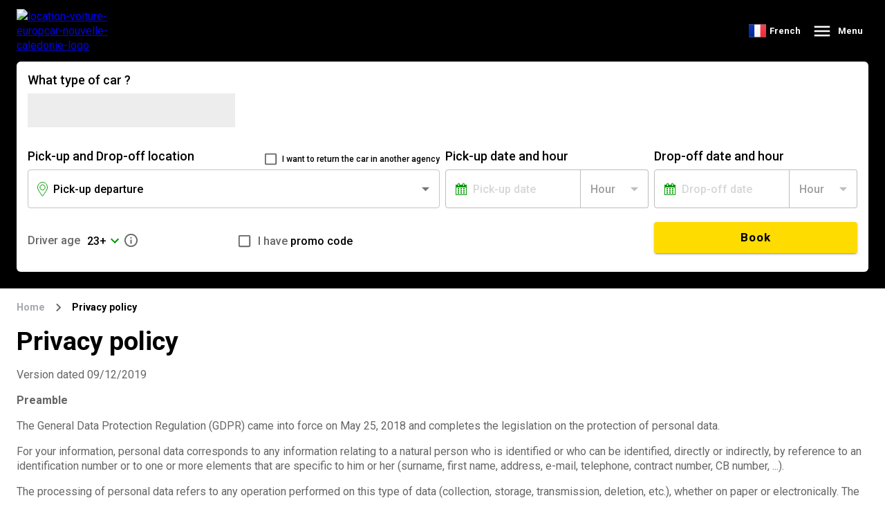

--- FILE ---
content_type: text/html; charset=utf-8
request_url: https://en.europcar.nc/privacy-policy
body_size: 43838
content:
<!DOCTYPE html><html lang="en"><head><meta charSet="utf-8"/><title>Privacy policy</title><meta name="robots" content="index,follow"/><meta name="description" content="Privacy policy"/><meta name="twitter:card" content="summary_large_image"/><meta property="og:title" content="Privacy policy"/><meta property="og:description" content="Privacy policy"/><meta property="og:url" content="https://en.europcar.nc"/><meta property="og:type" content="website"/><meta property="og:image" content="https://images.ctfassets.net/pecnp0uh0nss/200x200/4ad0345ca181af7df7013c9a6168ef1b/eurocpar-guadeloupe-location-voiture-200.png"/><meta property="og:image:alt" content="en200x200"/><meta property="og:image:width" content="200"/><meta property="og:image:height" content="200"/><meta property="og:site_name" content="Europcar Nouvelle Calédonie"/><script type="application/ld+json">{"@context":"https://schema.org","@type":"Organization","url":"https://en.europcar.nc","logo":"https://images.ctfassets.net/pecnp0uh0nss/112x112/8ea72727b8a4dcb6352395bd6441beb5/200.png"}</script><meta name="viewport" content="minimum-scale=1, initial-scale=1, width=device-width"/><link rel="preload" href="//images.ctfassets.net/pecnp0uh0nss/5DGxy6Qb4RqL6sNBgQ2KQn/ac2b727c7ca0900e649895c8f6047bf9/location-voiture-martinique-europcar-logo.png" as="image"/><link rel="preload" href="https://api.rentalis-prod.digital.infobam.com" as="fetch" crossorigin="anonymous"/><link rel="preconnect" href="https://images.ctfassets.net" crossorigin="anonymous"/><link rel="preconnect" href="https://api.rentalis-prod.digital.infobam.com" crossorigin="anonymous"/><link rel="preconnect" href="//images.ctfassets.net/pecnp0uh0nss/5DGxy6Qb4RqL6sNBgQ2KQn/ac2b727c7ca0900e649895c8f6047bf9/location-voiture-martinique-europcar-logo.png" crossorigin="anonymous"/><link rel="dns-prefetch" href="//images.ctfassets.net"/><link rel="dns-prefetch" href="https://api.rentalis-prod.digital.infobam.com"/><link rel="dns-prefetch" href="//images.ctfassets.net/pecnp0uh0nss/5DGxy6Qb4RqL6sNBgQ2KQn/ac2b727c7ca0900e649895c8f6047bf9/location-voiture-martinique-europcar-logo.png"/><link rel="alternate" hrefLang="en" href="https://en.europcar.nc/privacy-policy"/><link rel="alternate" hrefLang="fr" href="https://www.europcar.nc/politique-de-confidentialite"/><link rel="canonical" href="https://en.europcar.nc/privacy-policy"/><script type="application/ld+json">{"@context":"https://schema.org","@type":"AutoRental","mainEntityOfPage":{"@type":"WebPage","@id":"https://en.europcar.nc/privacy-policy","name":"Nouvelle Calédonie"},"brand":"Europcar Nouvelle Calédonie","address":{"@type":"PostalAddress","streetAddress":"128 Route de l'Anse-Vata - BP 286","addressLocality":"Noumea","addressRegion":"Nouvelle Calédonie","postalCode":"98845","addressCountry":"Nouvelle Calédonie"},"name":"Privacy policy","logo":"//images.ctfassets.net/pecnp0uh0nss/5DGxy6Qb4RqL6sNBgQ2KQn/ac2b727c7ca0900e649895c8f6047bf9/location-voiture-martinique-europcar-logo.png","areaServed":"Nouvelle Calédonie","image":"//images.ctfassets.net/pecnp0uh0nss/200x200/4ad0345ca181af7df7013c9a6168ef1b/eurocpar-guadeloupe-location-voiture-200.png"}</script><link rel="preload" href="//images.ctfassets.net/pecnp0uh0nss/5O2LOUXLOK8lEHlsbSkuko/3f093b7f4ad6ce28ea0f90d25e5163e5/Header_europcar_NC.jpg?w=1920&amp;h=1080&amp;fm=avif&amp;q=80" as="image" media="(min-width: 600px)"/><link rel="preload" href="undefined?w=600&amp;h=900&amp;fm=avif&amp;q=80" as="image" media="(max-width: 599px)"/><link rel="prefetch" href="//images.ctfassets.net/pecnp0uh0nss/5DGxy6Qb4RqL6sNBgQ2KQn/ac2b727c7ca0900e649895c8f6047bf9/location-voiture-martinique-europcar-logo.png" as="image"/><link rel="preload" href="//images.ctfassets.net/pecnp0uh0nss/5DGxy6Qb4RqL6sNBgQ2KQn/ac2b727c7ca0900e649895c8f6047bf9/location-voiture-martinique-europcar-logo.png" as="image"/><link rel="prefetch" href="//images.ctfassets.net/pecnp0uh0nss/5DGxy6Qb4RqL6sNBgQ2KQn/ac2b727c7ca0900e649895c8f6047bf9/location-voiture-martinique-europcar-logo.png" as="image"/><link rel="preload" href="//images.ctfassets.net/pecnp0uh0nss/5DGxy6Qb4RqL6sNBgQ2KQn/ac2b727c7ca0900e649895c8f6047bf9/location-voiture-martinique-europcar-logo.png" as="image"/><link rel="preload" as="image" imageSrcSet="https://images.ctfassets.net/pecnp0uh0nss/5DGxy6Qb4RqL6sNBgQ2KQn/ac2b727c7ca0900e649895c8f6047bf9/location-voiture-martinique-europcar-logo.png?w=188&amp;h=64&amp;fm=avif&amp;q=80 1x, https://images.ctfassets.net/pecnp0uh0nss/5DGxy6Qb4RqL6sNBgQ2KQn/ac2b727c7ca0900e649895c8f6047bf9/location-voiture-martinique-europcar-logo.png?w=188&amp;h=64&amp;fm=avif&amp;q=80 2x" fetchpriority="high"/><script type="application/ld+json">{"@context":"https://schema.org","@type":"BreadcrumbList","itemListElement":[{"@type":"ListItem","position":1,"name":"Home","item":"https://en.europcar.nc"},{"@type":"ListItem","position":2,"name":"Privacy policy","item":"https://en.europcar.nc/privacy-policy"}]}</script><script type="application/ld+json">{"@context":"https://schema.org","@type":"FAQPage"}</script><meta name="next-head-count" content="37"/><meta name="theme-color" content="#009900"/><link rel="preload" href="/_next/static/media/47cbc4e2adbc5db9-s.p.woff2" as="font" type="font/woff2" crossorigin="anonymous" data-next-font="size-adjust"/><link rel="preload" href="/_next/static/css/e76301c1b78f52f5.css" as="style"/><link rel="stylesheet" href="/_next/static/css/e76301c1b78f52f5.css" data-n-g=""/><noscript data-n-css=""></noscript><script defer="" nomodule="" src="/_next/static/chunks/polyfills-c67a75d1b6f99dc8.js"></script><script defer="" src="/_next/static/chunks/5796.96cfc4e88d027d89.js"></script><script defer="" src="/_next/static/chunks/4630.9ba7ccb15b118a6a.js"></script><script defer="" src="/_next/static/chunks/9913.f6e6afe9233b401b.js"></script><script defer="" src="/_next/static/chunks/8101.0a168ddd9f37ec2b.js"></script><script defer="" src="/_next/static/chunks/8438.e80585db87c9b9cd.js"></script><script defer="" src="/_next/static/chunks/5588.6000c472303ea050.js"></script><script defer="" src="/_next/static/chunks/3972.e9a4e6da213e7ee3.js"></script><script defer="" src="/_next/static/chunks/2373.4d574c0d82e43fc9.js"></script><script defer="" src="/_next/static/chunks/3806.91d3d8ab4e5a7e71.js"></script><script defer="" src="/_next/static/chunks/4287.7515caafb4d575b7.js"></script><script src="/_next/static/chunks/webpack-705f2626e882cc05.js" defer=""></script><script src="/_next/static/chunks/framework-2c15c603e130d21e.js" defer=""></script><script src="/_next/static/chunks/main-12353ec67915a25f.js" defer=""></script><script src="/_next/static/chunks/pages/_app-6f31e0299936e3aa.js" defer=""></script><script src="/_next/static/chunks/5379-8ce1df43b0ba9247.js" defer=""></script><script src="/_next/static/chunks/9870-68c7d50aee0cbfe4.js" defer=""></script><script src="/_next/static/chunks/5110-bec1c497297b6181.js" defer=""></script><script src="/_next/static/chunks/7723-0f8738330868f375.js" defer=""></script><script src="/_next/static/chunks/pages/%5B%5B...slug%5D%5D-0ee949db540f6a9f.js" defer=""></script><script src="/_next/static/7vzSeg_W7rPfgO_4Y_5XM/_buildManifest.js" defer=""></script><script src="/_next/static/7vzSeg_W7rPfgO_4Y_5XM/_ssgManifest.js" defer=""></script><style id="jss-server-side">.jss2 {
  width: 100%;
}
@media (max-width:767.95px) {
  .jss2 {
    height: 100%;
  }
}
  .jss3 {
    width: 100%;
  }
@media (max-width:767.95px) {
  .jss3 {
    height: 100%;
  }
}</style></head><body style="overflow-x:hidden"><div id="__next"><style data-emotion="css-global 1dndvya">html{-webkit-font-smoothing:antialiased;-moz-osx-font-smoothing:grayscale;box-sizing:border-box;-webkit-text-size-adjust:100%;}*,*::before,*::after{box-sizing:inherit;}strong,b{font-weight:700;}body{margin:0;color:#000000;font-size:1rem;letter-spacing:normal;line-height:21px;font-family:'__Roboto_6a21cc','__Roboto_Fallback_6a21cc',Arial,Helvetica,sans-serif;font-weight:400;background-color:#FFFFFF;}@media print{body{background-color:#fff;}}body::backdrop{background-color:#FFFFFF;}#email,input[name="email"]{text-transform:lowercase;}label.MuiInputLabel-root{z-index:1;pointer-events:auto;}</style><div class="MuiBox-root css-0"></div><style data-emotion="css 1yvz7gn">.css-1yvz7gn{display:-webkit-box;display:-webkit-flex;display:-ms-flexbox;display:flex;-webkit-flex-direction:column;-ms-flex-direction:column;flex-direction:column;-webkit-box-pack:justify;-webkit-justify-content:space-between;justify-content:space-between;min-height:100vh;position:relative;}</style><div class="css-1yvz7gn"><style data-emotion="css gcpfcp">.css-gcpfcp{-webkit-background-size:cover;background-size:cover;background:#000 no-repeat top center;margin-bottom:0px;width:100%;min-height:100px;}@media (min-width:0px){.css-gcpfcp{background-image:url(undefined?w=600&h=900&fm=avif&q=80);}}@media (min-width:768px){.css-gcpfcp{background-image:url(//images.ctfassets.net/pecnp0uh0nss/5O2LOUXLOK8lEHlsbSkuko/3f093b7f4ad6ce28ea0f90d25e5163e5/Header_europcar_NC.jpg?w=1920&h=1080&fm=avif&q=80);}}</style><div class="MuiBox-root css-gcpfcp"><style data-emotion="css 1b5xs0r">.css-1b5xs0r{display:-webkit-box;display:-webkit-flex;display:-ms-flexbox;display:flex;-webkit-flex-direction:column;-ms-flex-direction:column;flex-direction:column;width:100%;box-sizing:border-box;-webkit-flex-shrink:0;-ms-flex-negative:0;flex-shrink:0;position:relative;background-color:#009900;color:#fff;}</style><style data-emotion="css 17dutvj">.css-17dutvj{background-color:#fff;color:#000000;-webkit-transition:box-shadow 300ms cubic-bezier(0.4, 0, 0.2, 1) 0ms;transition:box-shadow 300ms cubic-bezier(0.4, 0, 0.2, 1) 0ms;box-shadow:none;display:-webkit-box;display:-webkit-flex;display:-ms-flexbox;display:flex;-webkit-flex-direction:column;-ms-flex-direction:column;flex-direction:column;width:100%;box-sizing:border-box;-webkit-flex-shrink:0;-ms-flex-negative:0;flex-shrink:0;position:relative;background-color:#009900;color:#fff;}</style><header class="MuiPaper-root MuiPaper-elevation MuiPaper-elevation0 MuiAppBar-root MuiAppBar-colorPrimary MuiAppBar-positionRelative css-17dutvj" style="position:absolute;background-color:transparent;z-index:1"><style data-emotion="css ak0fp0">.css-ak0fp0{width:100%;margin-left:auto;box-sizing:border-box;margin-right:auto;display:block;padding-left:16px;padding-right:16px;}@media (min-width:480px){.css-ak0fp0{padding-left:24px;padding-right:24px;}}@media (min-width:1280px){.css-ak0fp0{max-width:1280px;}}</style><div class="MuiContainer-root MuiContainer-maxWidthLg css-ak0fp0"><style data-emotion="css 1mzi1u7">.css-1mzi1u7{position:relative;display:-webkit-box;display:-webkit-flex;display:-ms-flexbox;display:flex;-webkit-align-items:center;-webkit-box-align:center;-ms-flex-align:center;align-items:center;padding-left:16px;padding-right:16px;min-height:48px;margin-top:17px;padding:0px;height:55px;-webkit-box-pack:justify;-webkit-justify-content:space-between;justify-content:space-between;padding-left:0!important;padding-right:0!important;}@media (min-width:480px){.css-1mzi1u7{padding-left:24px;padding-right:24px;}}@media (min-width:768px){.css-1mzi1u7{padding-left:65px;padding-right:0;}}</style><div class="MuiToolbar-root MuiToolbar-gutters MuiToolbar-dense css-1mzi1u7"><style data-emotion="css l6bb1z">@media (min-width:0px){.css-l6bb1z{width:124px;height:42px;}}@media (min-width:768px){.css-l6bb1z{width:188px;height:64px;}}</style><div class="MuiBox-root css-l6bb1z" data-testid="logo-button"><a href="https://en.europcar.nc/"><img alt="location-voiture-europcar-nouvelle-caledonie-logo" fetchpriority="high" width="188" height="64" decoding="async" data-nimg="1" class="jss1 jss2" style="color:transparent" srcSet="https://images.ctfassets.net/pecnp0uh0nss/5DGxy6Qb4RqL6sNBgQ2KQn/ac2b727c7ca0900e649895c8f6047bf9/location-voiture-martinique-europcar-logo.png?w=188&amp;h=64&amp;fm=avif&amp;q=80 1x, https://images.ctfassets.net/pecnp0uh0nss/5DGxy6Qb4RqL6sNBgQ2KQn/ac2b727c7ca0900e649895c8f6047bf9/location-voiture-martinique-europcar-logo.png?w=188&amp;h=64&amp;fm=avif&amp;q=80 2x" src="https://images.ctfassets.net/pecnp0uh0nss/5DGxy6Qb4RqL6sNBgQ2KQn/ac2b727c7ca0900e649895c8f6047bf9/location-voiture-martinique-europcar-logo.png?w=188&amp;h=64&amp;fm=avif&amp;q=80"/></a></div><style data-emotion="css 70qvj9">.css-70qvj9{display:-webkit-box;display:-webkit-flex;display:-ms-flexbox;display:flex;-webkit-align-items:center;-webkit-box-align:center;-ms-flex-align:center;align-items:center;}</style><div class="MuiBox-root css-70qvj9"><style data-emotion="css 1elv8vm">.css-1elv8vm{-webkit-align-items:center;-webkit-box-align:center;-ms-flex-align:center;align-items:center;display:-webkit-box;display:-webkit-flex;display:-ms-flexbox;display:flex;-webkit-box-pack:end;-ms-flex-pack:end;-webkit-justify-content:flex-end;justify-content:flex-end;}</style><nav class="MuiBox-root css-1elv8vm"><style data-emotion="css h9r63z">@media (min-width:0px){.css-h9r63z{display:none;}}@media (min-width:768px){.css-h9r63z{display:block;}}</style><div class="MuiBox-root css-h9r63z"><style data-emotion="css ki1l29">.css-ki1l29{gap:8px;padding:0px;}</style><ul class="MuiBox-root css-ki1l29"><style data-emotion="css yvbm2a">.css-yvbm2a{cursor:pointer;display:-webkit-box;display:-webkit-flex;display:-ms-flexbox;display:flex;-webkit-align-items:center;-webkit-box-align:center;-ms-flex-align:center;align-items:center;}</style><li class="MuiBox-root css-yvbm2a"><style data-emotion="css ptbp1l">.css-ptbp1l{-webkit-text-decoration:none;text-decoration:none;display:-webkit-box;display:-webkit-flex;display:-ms-flexbox;display:flex;-webkit-align-items:center;-webkit-box-align:center;-ms-flex-align:center;align-items:center;underline:none;}.css-ptbp1l:hover{-webkit-text-decoration:underline;text-decoration:underline;}</style><style data-emotion="css 1q26t47">.css-1q26t47{margin:0;font:inherit;color:#009900;-webkit-text-decoration:none;text-decoration:none;display:-webkit-box;display:-webkit-flex;display:-ms-flexbox;display:flex;-webkit-align-items:center;-webkit-box-align:center;-ms-flex-align:center;align-items:center;underline:none;}.css-1q26t47:hover{-webkit-text-decoration:underline;text-decoration:underline;}</style><a class="MuiTypography-root MuiTypography-inherit MuiLink-root MuiLink-underlineHover css-1q26t47" href="https://www.europcar.nc/"><img alt="FR" width="25" height="25" src="https://cdn.jsdelivr.net/gh/madebybowtie/FlagKit@2.2/Assets/SVG/FR.svg"/><style data-emotion="css 1rxpvs0">.css-1rxpvs0{margin:0;font-size:1rem;letter-spacing:normal;line-height:21px;font-family:'__Roboto_6a21cc','__Roboto_Fallback_6a21cc',Arial,Helvetica,sans-serif;font-weight:400;color:#FFF;font-weight:700;font-size:13px;padding-left:5px;}</style><span class="MuiTypography-root MuiTypography-body1 css-1rxpvs0">French</span></a></li></ul></div><style data-emotion="css 103srih">.css-103srih{text-align:center;-webkit-flex:0 0 auto;-ms-flex:0 0 auto;flex:0 0 auto;font-size:1.7142857142857142rem;padding:8px;border-radius:50%;overflow:visible;color:rgba(0, 0, 0, 0.54);-webkit-transition:background-color 150ms cubic-bezier(0.4, 0, 0.2, 1) 0ms;transition:background-color 150ms cubic-bezier(0.4, 0, 0.2, 1) 0ms;}.css-103srih:hover{background-color:rgba(0, 0, 0, 0.04);}@media (hover: none){.css-103srih:hover{background-color:transparent;}}.css-103srih.Mui-disabled{background-color:transparent;color:rgba(0, 0, 0, 0.26);}</style><style data-emotion="css 15mydm5">.css-15mydm5{display:-webkit-inline-box;display:-webkit-inline-flex;display:-ms-inline-flexbox;display:inline-flex;-webkit-align-items:center;-webkit-box-align:center;-ms-flex-align:center;align-items:center;-webkit-box-pack:center;-ms-flex-pack:center;-webkit-justify-content:center;justify-content:center;position:relative;box-sizing:border-box;-webkit-tap-highlight-color:transparent;background-color:transparent;outline:0;border:0;margin:0;border-radius:0;padding:0;cursor:pointer;-webkit-user-select:none;-moz-user-select:none;-ms-user-select:none;user-select:none;vertical-align:middle;-moz-appearance:none;-webkit-appearance:none;-webkit-text-decoration:none;text-decoration:none;color:inherit;text-align:center;-webkit-flex:0 0 auto;-ms-flex:0 0 auto;flex:0 0 auto;font-size:1.7142857142857142rem;padding:8px;border-radius:50%;overflow:visible;color:rgba(0, 0, 0, 0.54);-webkit-transition:background-color 150ms cubic-bezier(0.4, 0, 0.2, 1) 0ms;transition:background-color 150ms cubic-bezier(0.4, 0, 0.2, 1) 0ms;}.css-15mydm5::-moz-focus-inner{border-style:none;}.css-15mydm5.Mui-disabled{pointer-events:none;cursor:default;}@media print{.css-15mydm5{-webkit-print-color-adjust:exact;color-adjust:exact;}}.css-15mydm5:hover{background-color:rgba(0, 0, 0, 0.04);}@media (hover: none){.css-15mydm5:hover{background-color:transparent;}}.css-15mydm5.Mui-disabled{background-color:transparent;color:rgba(0, 0, 0, 0.26);}</style><button class="MuiButtonBase-root MuiIconButton-root MuiIconButton-sizeMedium css-15mydm5" tabindex="0" type="button" aria-label="burger menu"><style data-emotion="css 14yq2cq">.css-14yq2cq{-webkit-user-select:none;-moz-user-select:none;-ms-user-select:none;user-select:none;width:1em;height:1em;display:inline-block;fill:currentColor;-webkit-flex-shrink:0;-ms-flex-negative:0;flex-shrink:0;-webkit-transition:fill 200ms cubic-bezier(0.4, 0, 0.2, 1) 0ms;transition:fill 200ms cubic-bezier(0.4, 0, 0.2, 1) 0ms;font-size:1.7142857142857142rem;}</style><svg class="MuiSvgIcon-root MuiSvgIcon-fontSizeMedium css-14yq2cq" focusable="false" aria-hidden="true" viewBox="0 0 24 24" data-testid="MenuTwoToneIcon" style="color:white;font-size:30px;margin-left:8px"><path d="M3 18h18v-2H3v2zm0-5h18v-2H3v2zm0-7v2h18V6H3z"></path></svg><style data-emotion="css 12au9ga">.css-12au9ga{margin:0;font-size:1rem;letter-spacing:normal;line-height:21px;font-family:'__Roboto_6a21cc','__Roboto_Fallback_6a21cc',Arial,Helvetica,sans-serif;font-weight:400;margin-left:8px;font-weight:700;font-size:13px;color:white;}</style><p class="MuiTypography-root MuiTypography-body1 css-12au9ga">Menu</p></button><style data-emotion="css cnpth9">.css-cnpth9{z-index:1200;width:100%;height:100vh;-webkit-backdrop-filter:blur(3px);backdrop-filter:blur(3px);}</style><style data-emotion="css mb3dem">.css-mb3dem{position:fixed;z-index:1300;right:0;bottom:0;top:0;left:0;visibility:hidden;z-index:1200;width:100%;height:100vh;-webkit-backdrop-filter:blur(3px);backdrop-filter:blur(3px);}</style><div role="presentation" class="MuiDrawer-root MuiDrawer-modal MuiModal-root MuiModal-hidden css-mb3dem"><style data-emotion="css 1mbdz04">.css-1mbdz04{z-index:-1;}</style><style data-emotion="css 919eu4">.css-919eu4{position:fixed;display:-webkit-box;display:-webkit-flex;display:-ms-flexbox;display:flex;-webkit-align-items:center;-webkit-box-align:center;-ms-flex-align:center;align-items:center;-webkit-box-pack:center;-ms-flex-pack:center;-webkit-justify-content:center;justify-content:center;right:0;bottom:0;top:0;left:0;background-color:rgba(0, 0, 0, 0.5);-webkit-tap-highlight-color:transparent;z-index:-1;}</style><div aria-hidden="true" class="MuiBackdrop-root MuiModal-backdrop css-919eu4" style="opacity:0;visibility:hidden"></div><div tabindex="-1" data-testid="sentinelStart"></div><style data-emotion="css 3m2hgy">.css-3m2hgy{overflow-y:auto;display:-webkit-box;display:-webkit-flex;display:-ms-flexbox;display:flex;-webkit-flex-direction:column;-ms-flex-direction:column;flex-direction:column;height:100%;-webkit-flex:1 0 auto;-ms-flex:1 0 auto;flex:1 0 auto;z-index:1200;-webkit-overflow-scrolling:touch;position:fixed;top:0;outline:0;right:0;width:100%;background-color:transparent;}</style><style data-emotion="css nq8vy6">.css-nq8vy6{background-color:#fff;color:#000000;-webkit-transition:box-shadow 300ms cubic-bezier(0.4, 0, 0.2, 1) 0ms;transition:box-shadow 300ms cubic-bezier(0.4, 0, 0.2, 1) 0ms;box-shadow:0px 8px 10px -5px rgba(0,0,0,0.2),0px 16px 24px 2px rgba(0,0,0,0.14),0px 6px 30px 5px rgba(0,0,0,0.12);overflow-y:auto;display:-webkit-box;display:-webkit-flex;display:-ms-flexbox;display:flex;-webkit-flex-direction:column;-ms-flex-direction:column;flex-direction:column;height:100%;-webkit-flex:1 0 auto;-ms-flex:1 0 auto;flex:1 0 auto;z-index:1200;-webkit-overflow-scrolling:touch;position:fixed;top:0;outline:0;right:0;width:100%;background-color:transparent;}</style><div class="MuiPaper-root MuiPaper-elevation MuiPaper-elevation16 MuiDrawer-paper MuiDrawer-paperAnchorRight css-nq8vy6" style="visibility:hidden" tabindex="-1"><style data-emotion="css yt9ecd">.css-yt9ecd{box-sizing:border-box;display:-webkit-box;display:-webkit-flex;display:-ms-flexbox;display:flex;-webkit-box-flex-wrap:wrap;-webkit-flex-wrap:wrap;-ms-flex-wrap:wrap;flex-wrap:wrap;width:100%;-webkit-flex-direction:row;-ms-flex-direction:row;flex-direction:row;height:100%;display:-webkit-box;display:-webkit-flex;display:-ms-flexbox;display:flex;}</style><div class="MuiGrid-root MuiGrid-container css-yt9ecd"><style data-emotion="css 7gasei">.css-7gasei{box-sizing:border-box;margin:0;-webkit-flex-direction:row;-ms-flex-direction:row;flex-direction:row;width:60%;min-height:100%;}@media (min-width:0px){.css-7gasei{display:none;}}@media (min-width:480px){.css-7gasei{display:block;}}</style><div class="MuiGrid-root MuiGrid-item css-7gasei"></div><style data-emotion="css 2t827m">.css-2t827m{box-sizing:border-box;margin:0;-webkit-flex-direction:row;-ms-flex-direction:row;flex-direction:row;width:40%;min-height:100%;background-color:#fff;width:100%;}</style><div class="MuiGrid-root MuiGrid-item css-2t827m"><style data-emotion="css ujkeus">.css-ujkeus{display:-webkit-box;display:-webkit-flex;display:-ms-flexbox;display:flex;margin-top:16px;margin-bottom:64px;height:50px;}@media (min-width:0px){.css-ujkeus{-webkit-box-pack:justify;-webkit-justify-content:space-between;justify-content:space-between;margin-left:8px;margin-right:8px;}}@media (min-width:480px){.css-ujkeus{-webkit-box-pack:end;-ms-flex-pack:end;-webkit-justify-content:flex-end;justify-content:flex-end;margin-left:32px;margin-right:32px;}}</style><div class="MuiBox-root css-ujkeus"><div class="MuiBox-root css-0"></div><style data-emotion="css 1s6j93j">.css-1s6j93j{margin-right:-50px;width:110px;height:38px;padding:4px 0;}</style><div class="MuiBox-root css-1s6j93j"><div class="MuiBox-root css-l6bb1z" data-testid="logo-button"><a href="https://en.europcar.nc/"><img alt="location-voiture-europcar-nouvelle-caledonie-logo" fetchpriority="high" width="188" height="64" decoding="async" data-nimg="1" class="jss1 jss3" style="color:transparent" srcSet="https://images.ctfassets.net/pecnp0uh0nss/5DGxy6Qb4RqL6sNBgQ2KQn/ac2b727c7ca0900e649895c8f6047bf9/location-voiture-martinique-europcar-logo.png?w=188&amp;h=64&amp;fm=avif&amp;q=80 1x, https://images.ctfassets.net/pecnp0uh0nss/5DGxy6Qb4RqL6sNBgQ2KQn/ac2b727c7ca0900e649895c8f6047bf9/location-voiture-martinique-europcar-logo.png?w=188&amp;h=64&amp;fm=avif&amp;q=80 2x" src="https://images.ctfassets.net/pecnp0uh0nss/5DGxy6Qb4RqL6sNBgQ2KQn/ac2b727c7ca0900e649895c8f6047bf9/location-voiture-martinique-europcar-logo.png?w=188&amp;h=64&amp;fm=avif&amp;q=80"/></a></div></div><style data-emotion="css bwlatk">.css-bwlatk{text-align:center;-webkit-flex:0 0 auto;-ms-flex:0 0 auto;flex:0 0 auto;font-size:1.7142857142857142rem;padding:8px;border-radius:50%;overflow:visible;color:rgba(0, 0, 0, 0.54);-webkit-transition:background-color 150ms cubic-bezier(0.4, 0, 0.2, 1) 0ms;transition:background-color 150ms cubic-bezier(0.4, 0, 0.2, 1) 0ms;color:inherit;padding:12px;font-size:2rem;border:2px solid transparent;}.css-bwlatk:hover{background-color:rgba(0, 0, 0, 0.04);}@media (hover: none){.css-bwlatk:hover{background-color:transparent;}}.css-bwlatk.Mui-disabled{background-color:transparent;color:rgba(0, 0, 0, 0.26);}.css-bwlatk:hover{border-color:#009900;border-radius:2px!important;}</style><style data-emotion="css 1f6uvq7">.css-1f6uvq7{display:-webkit-inline-box;display:-webkit-inline-flex;display:-ms-inline-flexbox;display:inline-flex;-webkit-align-items:center;-webkit-box-align:center;-ms-flex-align:center;align-items:center;-webkit-box-pack:center;-ms-flex-pack:center;-webkit-justify-content:center;justify-content:center;position:relative;box-sizing:border-box;-webkit-tap-highlight-color:transparent;background-color:transparent;outline:0;border:0;margin:0;border-radius:0;padding:0;cursor:pointer;-webkit-user-select:none;-moz-user-select:none;-ms-user-select:none;user-select:none;vertical-align:middle;-moz-appearance:none;-webkit-appearance:none;-webkit-text-decoration:none;text-decoration:none;color:inherit;text-align:center;-webkit-flex:0 0 auto;-ms-flex:0 0 auto;flex:0 0 auto;font-size:1.7142857142857142rem;padding:8px;border-radius:50%;overflow:visible;color:rgba(0, 0, 0, 0.54);-webkit-transition:background-color 150ms cubic-bezier(0.4, 0, 0.2, 1) 0ms;transition:background-color 150ms cubic-bezier(0.4, 0, 0.2, 1) 0ms;color:inherit;padding:12px;font-size:2rem;border:2px solid transparent;}.css-1f6uvq7::-moz-focus-inner{border-style:none;}.css-1f6uvq7.Mui-disabled{pointer-events:none;cursor:default;}@media print{.css-1f6uvq7{-webkit-print-color-adjust:exact;color-adjust:exact;}}.css-1f6uvq7:hover{background-color:rgba(0, 0, 0, 0.04);}@media (hover: none){.css-1f6uvq7:hover{background-color:transparent;}}.css-1f6uvq7.Mui-disabled{background-color:transparent;color:rgba(0, 0, 0, 0.26);}.css-1f6uvq7:hover{border-color:#009900;border-radius:2px!important;}</style><button class="MuiButtonBase-root MuiIconButton-root MuiIconButton-colorInherit MuiIconButton-sizeLarge css-1f6uvq7" tabindex="0" type="button"><style data-emotion="css 1jxv4lx">.css-1jxv4lx{-webkit-user-select:none;-moz-user-select:none;-ms-user-select:none;user-select:none;width:1em;height:1em;display:inline-block;fill:currentColor;-webkit-flex-shrink:0;-ms-flex-negative:0;flex-shrink:0;-webkit-transition:fill 200ms cubic-bezier(0.4, 0, 0.2, 1) 0ms;transition:fill 200ms cubic-bezier(0.4, 0, 0.2, 1) 0ms;font-size:1.4285714285714284rem;}</style><svg class="MuiSvgIcon-root MuiSvgIcon-fontSizeSmall css-1jxv4lx" focusable="false" aria-hidden="true" viewBox="0 0 24 24" data-testid="CloseIcon"><path d="M19 6.41 17.59 5 12 10.59 6.41 5 5 6.41 10.59 12 5 17.59 6.41 19 12 13.41 17.59 19 19 17.59 13.41 12z"></path></svg></button></div><style data-emotion="css ke4x4g">.css-ke4x4g{display:-webkit-box;display:-webkit-flex;display:-ms-flexbox;display:flex;-webkit-box-pack:end;-ms-flex-pack:end;-webkit-justify-content:flex-end;justify-content:flex-end;margin-bottom:-24px;margin-right:32px;}.css-ke4x4g p{font-size:20px;font-weight:700;}</style><div class="MuiBox-root css-ke4x4g"><ul class="MuiBox-root css-ki1l29"><li class="MuiBox-root css-yvbm2a"><a class="MuiTypography-root MuiTypography-inherit MuiLink-root MuiLink-underlineHover css-1q26t47" href="https://www.europcar.nc/"><img alt="FR" width="25" height="25" src="https://cdn.jsdelivr.net/gh/madebybowtie/FlagKit@2.2/Assets/SVG/FR.svg"/><span class="MuiTypography-root MuiTypography-body1 css-1rxpvs0">French</span></a></li></ul></div><style data-emotion="css 9xm9fm">.css-9xm9fm{display:contents;width:100%;height:100%;padding:8px;margin-right:4px;-webkit-box-pack:end;-ms-flex-pack:end;-webkit-justify-content:flex-end;justify-content:flex-end;}</style><div class="MuiBox-root css-9xm9fm"><style data-emotion="css 14zt5cs">.css-14zt5cs{-webkit-align-items:flex-end;-webkit-box-align:flex-end;-ms-flex-align:flex-end;align-items:flex-end;display:-webkit-box;display:-webkit-flex;display:-ms-flexbox;display:flex;-webkit-flex-direction:column;-ms-flex-direction:column;flex-direction:column;}</style><ul class="MuiBox-root css-14zt5cs" style="padding-inline-start:0px;list-style-type:none"><style data-emotion="css vgcmmp">.css-vgcmmp{padding:8px;display:-webkit-box;display:-webkit-flex;display:-ms-flexbox;display:flex;}</style><li class="MuiBox-root css-vgcmmp"><style data-emotion="css qcplb5">.css-qcplb5{cursor:pointer;-webkit-user-select:none;-moz-user-select:none;-ms-user-select:none;user-select:none;display:-webkit-box;display:-webkit-flex;display:-ms-flexbox;display:flex;text-align:right;font-size:20px;font-weight:700;padding:8px;}</style><span class="MuiBox-root css-qcplb5"><style data-emotion="css wh2tyt">.css-wh2tyt{-webkit-text-decoration:none;text-decoration:none;font-size:20px;font-weight:700;padding-right:16px;}.css-wh2tyt:hover{-webkit-text-decoration:underline;text-decoration:underline;}.css-wh2tyt:hover{color:#009900;}</style><style data-emotion="css 1tcslyz">.css-1tcslyz{margin:0;font:inherit;color:#000000;-webkit-text-decoration:none;text-decoration:none;font-size:20px;font-weight:700;padding-right:16px;}.css-1tcslyz:hover{-webkit-text-decoration:underline;text-decoration:underline;}.css-1tcslyz:hover{color:#009900;}</style><a class="MuiTypography-root MuiTypography-inherit MuiLink-root MuiLink-underlineHover css-1tcslyz" style="text-decoration:none" href="https://en.europcar.nc/rental-car-new-caledonia">Rental Car </a></span></li><li class="MuiBox-root css-vgcmmp"><span class="MuiBox-root css-qcplb5"><a class="MuiTypography-root MuiTypography-inherit MuiLink-root MuiLink-underlineHover css-1tcslyz" style="text-decoration:none" href="https://en.europcar.nc/agency-rental-car">Our agencies</a></span></li><li class="MuiBox-root css-vgcmmp"><span class="MuiBox-root css-qcplb5"><a class="MuiTypography-root MuiTypography-inherit MuiLink-root MuiLink-underlineHover css-1tcslyz" style="text-decoration:none" href="https://en.europcar.nc/options">Options</a></span></li><li class="MuiBox-root css-vgcmmp"><span class="MuiBox-root css-qcplb5"><a class="MuiTypography-root MuiTypography-inherit MuiLink-root MuiLink-underlineHover css-1tcslyz" style="text-decoration:none" href="https://en.europcar.nc/discover-new-caledonia">Discover New Caledonia</a></span></li><li class="MuiBox-root css-vgcmmp"><span class="MuiBox-root css-qcplb5"><a class="MuiTypography-root MuiTypography-inherit MuiLink-root MuiLink-underlineHover css-1tcslyz" style="text-decoration:none" href="https://en.europcar.nc/contact">Contact us</a></span></li></ul></div></div></div></div><div tabindex="-1" data-testid="sentinelEnd"></div></div></nav></div></div></div></header><div class="MuiBox-root css-0"><style data-emotion="css 5x5hrx">.css-5x5hrx{margin-bottom:24px;position:relative;}</style><div class="MuiBox-root css-5x5hrx"><style data-emotion="css 12yo0h6">.css-12yo0h6{width:100%;margin-left:auto;box-sizing:border-box;margin-right:auto;display:block;padding-left:16px;padding-right:16px;padding:65px 24px 0 24px;width:100vw;}@media (min-width:480px){.css-12yo0h6{padding-left:24px;padding-right:24px;}}@media (min-width:1280px){.css-12yo0h6{max-width:1280px;}}</style><div class="MuiContainer-root MuiContainer-maxWidthLg css-12yo0h6"><style data-emotion="css h5n4kf">@media (min-width:0px){.css-h5n4kf{margin-top:8px;margin-bottom:8px;}}@media (min-width:480px){.css-h5n4kf{margin-top:24px;margin-bottom:16px;}}</style><div class="MuiBox-root css-h5n4kf"></div><style data-emotion="css l1udhv">.css-l1udhv>div{padding:0px;}</style><div class="MuiBox-root css-l1udhv"><form action="#" id="search-form" autoComplete="off"><style data-emotion="css 2kr3c4">.css-2kr3c4{box-sizing:border-box;display:-webkit-box;display:-webkit-flex;display:-ms-flexbox;display:flex;-webkit-box-flex-wrap:wrap;-webkit-flex-wrap:wrap;-ms-flex-wrap:wrap;flex-wrap:wrap;width:100%;-webkit-flex-direction:row;-ms-flex-direction:row;flex-direction:row;background-color:#fff;padding:16px;width:100%;border-radius:6px;}@media (min-width:1280px){.css-2kr3c4{height:304px;}}</style><div class="MuiGrid-root MuiGrid-container css-2kr3c4"><style data-emotion="css 1a1adoj">.css-1a1adoj{box-sizing:border-box;margin:0;-webkit-flex-direction:row;-ms-flex-direction:row;flex-direction:row;-webkit-flex-basis:100%;-ms-flex-preferred-size:100%;flex-basis:100%;-webkit-box-flex:0;-webkit-flex-grow:0;-ms-flex-positive:0;flex-grow:0;max-width:100%;padding-bottom:8px;}@media (min-width:480px){.css-1a1adoj{-webkit-flex-basis:100%;-ms-flex-preferred-size:100%;flex-basis:100%;-webkit-box-flex:0;-webkit-flex-grow:0;-ms-flex-positive:0;flex-grow:0;max-width:100%;}}@media (min-width:768px){.css-1a1adoj{-webkit-flex-basis:100%;-ms-flex-preferred-size:100%;flex-basis:100%;-webkit-box-flex:0;-webkit-flex-grow:0;-ms-flex-positive:0;flex-grow:0;max-width:100%;}}@media (min-width:1280px){.css-1a1adoj{-webkit-flex-basis:100%;-ms-flex-preferred-size:100%;flex-basis:100%;-webkit-box-flex:0;-webkit-flex-grow:0;-ms-flex-positive:0;flex-grow:0;max-width:100%;}}@media (min-width:1920px){.css-1a1adoj{-webkit-flex-basis:100%;-ms-flex-preferred-size:100%;flex-basis:100%;-webkit-box-flex:0;-webkit-flex-grow:0;-ms-flex-positive:0;flex-grow:0;max-width:100%;}}</style><div class="MuiGrid-root MuiGrid-item MuiGrid-grid-xs-12 css-1a1adoj"><style data-emotion="css 140c5b2">.css-140c5b2{margin:0;font-size:1rem;letter-spacing:normal;line-height:21px;font-family:'__Roboto_6a21cc','__Roboto_Fallback_6a21cc',Arial,Helvetica,sans-serif;font-weight:400;font-size:18px;font-weight:500;margin-bottom:9px;}</style><p class="MuiTypography-root MuiTypography-body1 css-140c5b2">What type of car ?</p><style data-emotion="css 5h11db animation-c7515d">.css-5h11db{display:block;background-color:rgba(0, 0, 0, 0.11);height:1.2em;-webkit-animation:animation-c7515d 2s ease-in-out 0.5s infinite;animation:animation-c7515d 2s ease-in-out 0.5s infinite;}@-webkit-keyframes animation-c7515d{0%{opacity:1;}50%{opacity:0.4;}100%{opacity:1;}}@keyframes animation-c7515d{0%{opacity:1;}50%{opacity:0.4;}100%{opacity:1;}}</style><span class="MuiSkeleton-root MuiSkeleton-rectangular MuiSkeleton-pulse css-5h11db" style="width:300px;height:49px"></span></div><style data-emotion="css uct244">.css-uct244{box-sizing:border-box;display:-webkit-box;display:-webkit-flex;display:-ms-flexbox;display:flex;-webkit-box-flex-wrap:wrap;-webkit-flex-wrap:wrap;-ms-flex-wrap:wrap;flex-wrap:wrap;width:100%;-webkit-flex-direction:row;-ms-flex-direction:row;flex-direction:row;margin-top:-8px;width:calc(100% + 8px);margin-left:-8px;-webkit-align-items:flex-start;-webkit-box-align:flex-start;-ms-flex-align:flex-start;align-items:flex-start;}.css-uct244>.MuiGrid-item{padding-top:8px;}.css-uct244>.MuiGrid-item{padding-left:8px;}</style><div class="MuiGrid-root MuiGrid-container MuiGrid-spacing-xs-1 css-uct244"><style data-emotion="css 12563p3">.css-12563p3{box-sizing:border-box;display:-webkit-box;display:-webkit-flex;display:-ms-flexbox;display:flex;-webkit-box-flex-wrap:wrap;-webkit-flex-wrap:wrap;-ms-flex-wrap:wrap;flex-wrap:wrap;width:100%;margin:0;-webkit-flex-direction:row;-ms-flex-direction:row;flex-direction:row;-webkit-flex-basis:100%;-ms-flex-preferred-size:100%;flex-basis:100%;-webkit-box-flex:0;-webkit-flex-grow:0;-ms-flex-positive:0;flex-grow:0;max-width:100%;}@media (min-width:480px){.css-12563p3{-webkit-flex-basis:100%;-ms-flex-preferred-size:100%;flex-basis:100%;-webkit-box-flex:0;-webkit-flex-grow:0;-ms-flex-positive:0;flex-grow:0;max-width:100%;}}@media (min-width:768px){.css-12563p3{-webkit-flex-basis:100%;-ms-flex-preferred-size:100%;flex-basis:100%;-webkit-box-flex:0;-webkit-flex-grow:0;-ms-flex-positive:0;flex-grow:0;max-width:100%;}}@media (min-width:1280px){.css-12563p3{-webkit-flex-basis:50%;-ms-flex-preferred-size:50%;flex-basis:50%;-webkit-box-flex:0;-webkit-flex-grow:0;-ms-flex-positive:0;flex-grow:0;max-width:50%;}}@media (min-width:1920px){.css-12563p3{-webkit-flex-basis:50%;-ms-flex-preferred-size:50%;flex-basis:50%;-webkit-box-flex:0;-webkit-flex-grow:0;-ms-flex-positive:0;flex-grow:0;max-width:50%;}}</style><div class="MuiGrid-root MuiGrid-container MuiGrid-item MuiGrid-grid-xs-12 MuiGrid-grid-lg-6 css-12563p3"><style data-emotion="css qit646">.css-qit646{box-sizing:border-box;margin:0;-webkit-flex-direction:row;-ms-flex-direction:row;flex-direction:row;-webkit-flex-basis:100%;-ms-flex-preferred-size:100%;flex-basis:100%;-webkit-box-flex:0;-webkit-flex-grow:0;-ms-flex-positive:0;flex-grow:0;max-width:100%;}@media (min-width:480px){.css-qit646{-webkit-flex-basis:100%;-ms-flex-preferred-size:100%;flex-basis:100%;-webkit-box-flex:0;-webkit-flex-grow:0;-ms-flex-positive:0;flex-grow:0;max-width:100%;}}@media (min-width:768px){.css-qit646{-webkit-flex-basis:100%;-ms-flex-preferred-size:100%;flex-basis:100%;-webkit-box-flex:0;-webkit-flex-grow:0;-ms-flex-positive:0;flex-grow:0;max-width:100%;}}@media (min-width:1280px){.css-qit646{-webkit-flex-basis:100%;-ms-flex-preferred-size:100%;flex-basis:100%;-webkit-box-flex:0;-webkit-flex-grow:0;-ms-flex-positive:0;flex-grow:0;max-width:100%;}}@media (min-width:1920px){.css-qit646{-webkit-flex-basis:100%;-ms-flex-preferred-size:100%;flex-basis:100%;-webkit-box-flex:0;-webkit-flex-grow:0;-ms-flex-positive:0;flex-grow:0;max-width:100%;}}</style><div class="MuiGrid-root MuiGrid-item MuiGrid-grid-xs-12 css-qit646"><style data-emotion="css 9jay18">.css-9jay18{display:-webkit-box;display:-webkit-flex;display:-ms-flexbox;display:flex;-webkit-flex-direction:row;-ms-flex-direction:row;flex-direction:row;-webkit-box-pack:justify;-webkit-justify-content:space-between;justify-content:space-between;}</style><div class="MuiBox-root css-9jay18"><p class="MuiTypography-root MuiTypography-body1 css-140c5b2">Pick-up and Drop-off location</p></div></div><style data-emotion="css 1deh5ko">.css-1deh5ko{box-sizing:border-box;display:-webkit-box;display:-webkit-flex;display:-ms-flexbox;display:flex;-webkit-box-flex-wrap:wrap;-webkit-flex-wrap:wrap;-ms-flex-wrap:wrap;flex-wrap:wrap;width:100%;-webkit-flex-direction:row;-ms-flex-direction:row;flex-direction:row;margin-top:-8px;width:calc(100% + 8px);margin-left:-8px;-webkit-flex-direction:initial;-ms-flex-direction:initial;flex-direction:initial;}.css-1deh5ko>.MuiGrid-item{padding-top:8px;}.css-1deh5ko>.MuiGrid-item{padding-left:8px;}</style><div class="MuiGrid-root MuiGrid-container MuiGrid-spacing-xs-1 css-1deh5ko"><div class="MuiGrid-root MuiGrid-item MuiGrid-grid-xs-12 MuiGrid-grid-sm-12 css-qit646"><style data-emotion="css 1tgsk0c animation-c7515d">.css-1tgsk0c{display:block;background-color:rgba(0, 0, 0, 0.11);height:auto;margin-top:0;margin-bottom:0;transform-origin:0 55%;-webkit-transform:scale(1, 0.60);-moz-transform:scale(1, 0.60);-ms-transform:scale(1, 0.60);transform:scale(1, 0.60);border-radius:4px/6.7px;-webkit-animation:animation-c7515d 2s ease-in-out 0.5s infinite;animation:animation-c7515d 2s ease-in-out 0.5s infinite;}.css-1tgsk0c:empty:before{content:"\00a0";}@-webkit-keyframes animation-c7515d{0%{opacity:1;}50%{opacity:0.4;}100%{opacity:1;}}@keyframes animation-c7515d{0%{opacity:1;}50%{opacity:0.4;}100%{opacity:1;}}</style><span class="MuiSkeleton-root MuiSkeleton-text MuiSkeleton-pulse css-1tgsk0c" style="width:100%;height:60px"></span></div><style data-emotion="css 1itrtzd">.css-1itrtzd{box-sizing:border-box;margin:0;-webkit-flex-direction:row;-ms-flex-direction:row;flex-direction:row;-webkit-flex-basis:100%;-ms-flex-preferred-size:100%;flex-basis:100%;-webkit-box-flex:0;-webkit-flex-grow:0;-ms-flex-positive:0;flex-grow:0;max-width:100%;height:30px;}@media (min-width:480px){.css-1itrtzd{-webkit-flex-basis:100%;-ms-flex-preferred-size:100%;flex-basis:100%;-webkit-box-flex:0;-webkit-flex-grow:0;-ms-flex-positive:0;flex-grow:0;max-width:100%;}}@media (min-width:768px){.css-1itrtzd{-webkit-flex-basis:100%;-ms-flex-preferred-size:100%;flex-basis:100%;-webkit-box-flex:0;-webkit-flex-grow:0;-ms-flex-positive:0;flex-grow:0;max-width:100%;}}@media (min-width:1280px){.css-1itrtzd{-webkit-flex-basis:100%;-ms-flex-preferred-size:100%;flex-basis:100%;-webkit-box-flex:0;-webkit-flex-grow:0;-ms-flex-positive:0;flex-grow:0;max-width:100%;}}@media (min-width:1920px){.css-1itrtzd{-webkit-flex-basis:100%;-ms-flex-preferred-size:100%;flex-basis:100%;-webkit-box-flex:0;-webkit-flex-grow:0;-ms-flex-positive:0;flex-grow:0;max-width:100%;}}</style><div class="MuiGrid-root MuiGrid-item MuiGrid-grid-xs-12 css-1itrtzd"><style data-emotion="css 1tuw01h">.css-1tuw01h{display:-webkit-inline-box;display:-webkit-inline-flex;display:-ms-inline-flexbox;display:inline-flex;-webkit-align-items:center;-webkit-box-align:center;-ms-flex-align:center;align-items:center;cursor:pointer;vertical-align:middle;-webkit-tap-highlight-color:transparent;margin-left:-11px;margin-right:16px;margin:0px;}.css-1tuw01h.Mui-disabled{cursor:default;}.css-1tuw01h .MuiFormControlLabel-label.Mui-disabled{color:rgba(0, 0, 0, 0.38);}</style><label class="MuiFormControlLabel-root MuiFormControlLabel-labelPlacementEnd css-1tuw01h" data-testid="search-form-show-return-agency"><style data-emotion="css 1xycdzp">.css-1xycdzp{color:#666666;padding:0px 5px 0px 0px;}.css-1xycdzp:hover{background-color:rgba(0, 153, 0, 0.04);}@media (hover: none){.css-1xycdzp:hover{background-color:transparent;}}.css-1xycdzp.Mui-checked,.css-1xycdzp.MuiCheckbox-indeterminate{color:#009900;}.css-1xycdzp.Mui-disabled{color:rgba(0, 0, 0, 0.26);}</style><style data-emotion="css 4ux1od">.css-4ux1od{padding:9px;border-radius:50%;color:#666666;padding:0px 5px 0px 0px;}.css-4ux1od:hover{background-color:rgba(0, 153, 0, 0.04);}@media (hover: none){.css-4ux1od:hover{background-color:transparent;}}.css-4ux1od.Mui-checked,.css-4ux1od.MuiCheckbox-indeterminate{color:#009900;}.css-4ux1od.Mui-disabled{color:rgba(0, 0, 0, 0.26);}</style><style data-emotion="css 1lbpqr7">.css-1lbpqr7{display:-webkit-inline-box;display:-webkit-inline-flex;display:-ms-inline-flexbox;display:inline-flex;-webkit-align-items:center;-webkit-box-align:center;-ms-flex-align:center;align-items:center;-webkit-box-pack:center;-ms-flex-pack:center;-webkit-justify-content:center;justify-content:center;position:relative;box-sizing:border-box;-webkit-tap-highlight-color:transparent;background-color:transparent;outline:0;border:0;margin:0;border-radius:0;padding:0;cursor:pointer;-webkit-user-select:none;-moz-user-select:none;-ms-user-select:none;user-select:none;vertical-align:middle;-moz-appearance:none;-webkit-appearance:none;-webkit-text-decoration:none;text-decoration:none;color:inherit;padding:9px;border-radius:50%;color:#666666;padding:0px 5px 0px 0px;}.css-1lbpqr7::-moz-focus-inner{border-style:none;}.css-1lbpqr7.Mui-disabled{pointer-events:none;cursor:default;}@media print{.css-1lbpqr7{-webkit-print-color-adjust:exact;color-adjust:exact;}}.css-1lbpqr7:hover{background-color:rgba(0, 153, 0, 0.04);}@media (hover: none){.css-1lbpqr7:hover{background-color:transparent;}}.css-1lbpqr7.Mui-checked,.css-1lbpqr7.MuiCheckbox-indeterminate{color:#009900;}.css-1lbpqr7.Mui-disabled{color:rgba(0, 0, 0, 0.26);}</style><span class="MuiButtonBase-root MuiCheckbox-root MuiCheckbox-colorPrimary MuiCheckbox-sizeSmall PrivateSwitchBase-root MuiCheckbox-root MuiCheckbox-colorPrimary MuiCheckbox-sizeSmall MuiCheckbox-root MuiCheckbox-colorPrimary MuiCheckbox-sizeSmall css-1lbpqr7"><style data-emotion="css 1m9pwf3">.css-1m9pwf3{cursor:inherit;position:absolute;opacity:0;width:100%;height:100%;top:0;left:0;margin:0;padding:0;z-index:1;}</style><input class="PrivateSwitchBase-input css-1m9pwf3" type="checkbox" data-indeterminate="false"/><svg class="MuiSvgIcon-root MuiSvgIcon-fontSizeSmall css-1jxv4lx" focusable="false" aria-hidden="true" viewBox="0 0 24 24" data-testid="CheckBoxOutlineBlankIcon"><path d="M19 5v14H5V5h14m0-2H5c-1.1 0-2 .9-2 2v14c0 1.1.9 2 2 2h14c1.1 0 2-.9 2-2V5c0-1.1-.9-2-2-2z"></path></svg></span><style data-emotion="css 1xb1pbt">.css-1xb1pbt{margin:0;font-size:1rem;letter-spacing:normal;line-height:21px;font-family:'__Roboto_6a21cc','__Roboto_Fallback_6a21cc',Arial,Helvetica,sans-serif;font-weight:400;}</style><span class="MuiTypography-root MuiTypography-body1 MuiFormControlLabel-label css-1xb1pbt"><style data-emotion="css 17rx0ev">.css-17rx0ev{font-weight:500;font-size:12px;color:#000000;}</style><div class="MuiBox-root css-17rx0ev">I want to return the car in another agency</div></span></label></div></div></div><style data-emotion="css 15c0xut">.css-15c0xut{box-sizing:border-box;margin:0;-webkit-flex-direction:row;-ms-flex-direction:row;flex-direction:row;-webkit-flex-basis:100%;-ms-flex-preferred-size:100%;flex-basis:100%;-webkit-box-flex:0;-webkit-flex-grow:0;-ms-flex-positive:0;flex-grow:0;max-width:100%;}@media (min-width:480px){.css-15c0xut{-webkit-flex-basis:50%;-ms-flex-preferred-size:50%;flex-basis:50%;-webkit-box-flex:0;-webkit-flex-grow:0;-ms-flex-positive:0;flex-grow:0;max-width:50%;}}@media (min-width:768px){.css-15c0xut{-webkit-flex-basis:50%;-ms-flex-preferred-size:50%;flex-basis:50%;-webkit-box-flex:0;-webkit-flex-grow:0;-ms-flex-positive:0;flex-grow:0;max-width:50%;}}@media (min-width:1280px){.css-15c0xut{-webkit-flex-basis:25%;-ms-flex-preferred-size:25%;flex-basis:25%;-webkit-box-flex:0;-webkit-flex-grow:0;-ms-flex-positive:0;flex-grow:0;max-width:25%;}}@media (min-width:1920px){.css-15c0xut{-webkit-flex-basis:25%;-ms-flex-preferred-size:25%;flex-basis:25%;-webkit-box-flex:0;-webkit-flex-grow:0;-ms-flex-positive:0;flex-grow:0;max-width:25%;}}</style><div class="MuiGrid-root MuiGrid-item MuiGrid-grid-xs-12 MuiGrid-grid-sm-6 MuiGrid-grid-lg-3 css-15c0xut"><style data-emotion="css c4sutr">.css-c4sutr{height:auto;overflow:visible;-webkit-transition:height 300ms cubic-bezier(0.4, 0, 0.2, 1) 0ms;transition:height 300ms cubic-bezier(0.4, 0, 0.2, 1) 0ms;}</style><div class="MuiCollapse-root MuiCollapse-vertical MuiCollapse-entered css-c4sutr" style="min-height:0px"><style data-emotion="css hboir5">.css-hboir5{display:-webkit-box;display:-webkit-flex;display:-ms-flexbox;display:flex;width:100%;}</style><div class="MuiCollapse-wrapper MuiCollapse-vertical css-hboir5"><style data-emotion="css 8atqhb">.css-8atqhb{width:100%;}</style><div class="MuiCollapse-wrapperInner MuiCollapse-vertical css-8atqhb"><p class="MuiTypography-root MuiTypography-body1 css-140c5b2">Pick-up date and hour</p><style data-emotion="css 1f0ztdv">.css-1f0ztdv{position:relative;width:100%;display:-webkit-box;display:-webkit-flex;display:-ms-flexbox;display:flex;-webkit-flex-direction:column;-ms-flex-direction:column;flex-direction:column;}</style><div class="MuiBox-root css-1f0ztdv"><style data-emotion="css k008qs">.css-k008qs{display:-webkit-box;display:-webkit-flex;display:-ms-flexbox;display:flex;}</style><div class="MuiBox-root css-k008qs"><style data-emotion="css ewlmk4">.css-ewlmk4{box-sizing:border-box;margin:0;-webkit-flex-direction:row;-ms-flex-direction:row;flex-direction:row;-webkit-flex-basis:58.333333%;-ms-flex-preferred-size:58.333333%;flex-basis:58.333333%;-webkit-box-flex:0;-webkit-flex-grow:0;-ms-flex-positive:0;flex-grow:0;max-width:58.333333%;}@media (min-width:480px){.css-ewlmk4{-webkit-flex-basis:58.333333%;-ms-flex-preferred-size:58.333333%;flex-basis:58.333333%;-webkit-box-flex:0;-webkit-flex-grow:0;-ms-flex-positive:0;flex-grow:0;max-width:58.333333%;}}@media (min-width:768px){.css-ewlmk4{-webkit-flex-basis:58.333333%;-ms-flex-preferred-size:58.333333%;flex-basis:58.333333%;-webkit-box-flex:0;-webkit-flex-grow:0;-ms-flex-positive:0;flex-grow:0;max-width:58.333333%;}}@media (min-width:1280px){.css-ewlmk4{-webkit-flex-basis:66.666667%;-ms-flex-preferred-size:66.666667%;flex-basis:66.666667%;-webkit-box-flex:0;-webkit-flex-grow:0;-ms-flex-positive:0;flex-grow:0;max-width:66.666667%;}}@media (min-width:1920px){.css-ewlmk4{-webkit-flex-basis:66.666667%;-ms-flex-preferred-size:66.666667%;flex-basis:66.666667%;-webkit-box-flex:0;-webkit-flex-grow:0;-ms-flex-positive:0;flex-grow:0;max-width:66.666667%;}}</style><div class="MuiGrid-root MuiGrid-item MuiGrid-grid-xs-7 MuiGrid-grid-lg-8 css-ewlmk4"><style data-emotion="css 1fhuxpw">.css-1fhuxpw .MuiInputBase-root{border-top-right-radius:0;border-bottom-right-radius:0;}.css-1fhuxpw svg{width:18px;height:18px;fill:primary.main;}</style><style data-emotion="css 1dzwds7">.css-1dzwds7{display:-webkit-inline-box;display:-webkit-inline-flex;display:-ms-inline-flexbox;display:inline-flex;-webkit-flex-direction:column;-ms-flex-direction:column;flex-direction:column;position:relative;min-width:0;padding:0;margin:0;border:0;vertical-align:top;width:100%;width:100%;}.css-1dzwds7 .MuiInputBase-root{border-top-right-radius:0;border-bottom-right-radius:0;}.css-1dzwds7 svg{width:18px;height:18px;fill:primary.main;}</style><div class="MuiFormControl-root MuiFormControl-fullWidth MuiTextField-root css-1dzwds7" field="[object Object]" form="[object Object]"><style data-emotion="css-global 1prfaxn">@-webkit-keyframes mui-auto-fill{from{display:block;}}@keyframes mui-auto-fill{from{display:block;}}@-webkit-keyframes mui-auto-fill-cancel{from{display:block;}}@keyframes mui-auto-fill-cancel{from{display:block;}}</style><style data-emotion="css d74qyb">.css-d74qyb{font-size:1rem;letter-spacing:normal;line-height:1.4375em;font-family:'__Roboto_6a21cc','__Roboto_Fallback_6a21cc',Arial,Helvetica,sans-serif;font-weight:400;color:#000000;box-sizing:border-box;position:relative;cursor:text;display:-webkit-inline-box;display:-webkit-inline-flex;display:-ms-inline-flexbox;display:inline-flex;-webkit-align-items:center;-webkit-box-align:center;-ms-flex-align:center;align-items:center;width:100%;font-weight:500;font-size:16px;position:relative;border-radius:4px;padding-left:14px;}.css-d74qyb.Mui-disabled{color:rgba(0, 0, 0, 0.38);cursor:default;}.css-d74qyb:hover .MuiOutlinedInput-notchedOutline{border-color:#000000;}@media (hover: none){.css-d74qyb:hover .MuiOutlinedInput-notchedOutline{border-color:rgba(0, 0, 0, 0.23);}}.css-d74qyb.Mui-focused .MuiOutlinedInput-notchedOutline{border-color:#009900;border-width:2px;}.css-d74qyb.Mui-error .MuiOutlinedInput-notchedOutline{border-color:#E70940;}.css-d74qyb.Mui-disabled .MuiOutlinedInput-notchedOutline{border-color:rgba(0, 0, 0, 0.26);}</style><div class="MuiInputBase-root MuiOutlinedInput-root MuiInputBase-colorPrimary MuiInputBase-fullWidth MuiInputBase-formControl MuiInputBase-adornedStart Mui-readOnly MuiInputBase-readOnly css-d74qyb"><style data-emotion="css 1a6giau">.css-1a6giau{display:-webkit-box;display:-webkit-flex;display:-ms-flexbox;display:flex;height:0.01em;max-height:2em;-webkit-align-items:center;-webkit-box-align:center;-ms-flex-align:center;align-items:center;white-space:nowrap;color:rgba(0, 0, 0, 0.54);margin-right:8px;}</style><div class="MuiInputAdornment-root MuiInputAdornment-positionStart MuiInputAdornment-outlined MuiInputAdornment-sizeMedium css-1a6giau"><span class="notranslate">​</span><svg width="18" height="20" viewBox="0 0 18 20" fill="none" xmlns="http://www.w3.org/2000/svg"><path d="M14.4992 3.3999H17.7992V19.8999H0.199219V3.3999H3.49922V2.2999C3.49922 1.8489 3.66422 1.4639 3.98322 1.1339C4.30222 0.814902 4.69822 0.649902 5.14922 0.649902C5.60022 0.649902 5.99622 0.814902 6.31522 1.1339C6.63422 1.4639 6.79922 1.8489 6.79922 2.2999V3.3999H11.1992V2.2999C11.1992 1.8489 11.3642 1.4639 11.6832 1.1339C12.0022 0.814902 12.3982 0.649902 12.8492 0.649902C13.3002 0.649902 13.6962 0.814902 14.0152 1.1339C14.3342 1.4639 14.4992 1.8489 14.4992 2.2999V3.3999ZM4.59922 2.2999V5.0499C4.59787 5.1225 4.61118 5.19462 4.63835 5.26196C4.66551 5.32929 4.70597 5.39046 4.75732 5.4418C4.80866 5.49315 4.86983 5.53361 4.93716 5.56077C5.0045 5.58794 5.07662 5.60125 5.14922 5.5999C5.22181 5.60125 5.29394 5.58794 5.36127 5.56077C5.42861 5.53361 5.48978 5.49315 5.54112 5.4418C5.59246 5.39046 5.63292 5.32929 5.66009 5.26196C5.68725 5.19462 5.70056 5.1225 5.69922 5.0499V2.2999C5.69922 2.1459 5.64422 2.0139 5.53422 1.9149C5.43522 1.8049 5.30322 1.7499 5.14922 1.7499C4.99522 1.7499 4.86322 1.8049 4.76422 1.9149C4.65422 2.0139 4.59922 2.1459 4.59922 2.2999ZM12.2992 2.2999V5.0499C12.2992 5.2039 12.3542 5.3359 12.4532 5.4459C12.5632 5.5449 12.6952 5.5999 12.8492 5.5999C13.0032 5.5999 13.1352 5.5449 13.2452 5.4459C13.3442 5.3359 13.3992 5.2039 13.3992 5.0499V2.2999C13.4006 2.22731 13.3873 2.15518 13.3601 2.08785C13.3329 2.02051 13.2925 1.95934 13.2411 1.908C13.1898 1.85666 13.1286 1.8162 13.0613 1.78903C12.9939 1.76187 12.9218 1.74856 12.8492 1.7499C12.7766 1.74856 12.7045 1.76187 12.6372 1.78903C12.5698 1.8162 12.5087 1.85666 12.4573 1.908C12.406 1.95934 12.3655 2.02051 12.3383 2.08785C12.3112 2.15518 12.2979 2.22731 12.2992 2.2999ZM16.6992 18.7999V7.7999H1.29922V18.7999H16.6992ZM5.69922 8.8999V11.0999H3.49922V8.8999H5.69922ZM7.89922 8.8999H10.0992V11.0999H7.89922V8.8999ZM12.2992 11.0999V8.8999H14.4992V11.0999H12.2992ZM5.69922 12.1999V14.3999H3.49922V12.1999H5.69922ZM7.89922 12.1999H10.0992V14.3999H7.89922V12.1999ZM12.2992 14.3999V12.1999H14.4992V14.3999H12.2992ZM5.69922 15.4999V17.6999H3.49922V15.4999H5.69922ZM10.0992 17.6999H7.89922V15.4999H10.0992V17.6999ZM14.4992 17.6999H12.2992V15.4999H14.4992V17.6999Z" fill="#009900"></path></svg></div><style data-emotion="css lywihl">.css-lywihl{font:inherit;letter-spacing:inherit;color:currentColor;padding:4px 0 5px;border:0;box-sizing:content-box;background:none;height:1.4375em;margin:0;-webkit-tap-highlight-color:transparent;display:block;min-width:0;width:100%;-webkit-animation-name:mui-auto-fill-cancel;animation-name:mui-auto-fill-cancel;-webkit-animation-duration:10ms;animation-duration:10ms;padding:16.5px 14px;padding-left:0;}.css-lywihl::-webkit-input-placeholder{color:currentColor;opacity:0.42;-webkit-transition:opacity 200ms cubic-bezier(0.4, 0, 0.2, 1) 0ms;transition:opacity 200ms cubic-bezier(0.4, 0, 0.2, 1) 0ms;}.css-lywihl::-moz-placeholder{color:currentColor;opacity:0.42;-webkit-transition:opacity 200ms cubic-bezier(0.4, 0, 0.2, 1) 0ms;transition:opacity 200ms cubic-bezier(0.4, 0, 0.2, 1) 0ms;}.css-lywihl:-ms-input-placeholder{color:currentColor;opacity:0.42;-webkit-transition:opacity 200ms cubic-bezier(0.4, 0, 0.2, 1) 0ms;transition:opacity 200ms cubic-bezier(0.4, 0, 0.2, 1) 0ms;}.css-lywihl::-ms-input-placeholder{color:currentColor;opacity:0.42;-webkit-transition:opacity 200ms cubic-bezier(0.4, 0, 0.2, 1) 0ms;transition:opacity 200ms cubic-bezier(0.4, 0, 0.2, 1) 0ms;}.css-lywihl:focus{outline:0;}.css-lywihl:invalid{box-shadow:none;}.css-lywihl::-webkit-search-decoration{-webkit-appearance:none;}label[data-shrink=false]+.MuiInputBase-formControl .css-lywihl::-webkit-input-placeholder{opacity:0!important;}label[data-shrink=false]+.MuiInputBase-formControl .css-lywihl::-moz-placeholder{opacity:0!important;}label[data-shrink=false]+.MuiInputBase-formControl .css-lywihl:-ms-input-placeholder{opacity:0!important;}label[data-shrink=false]+.MuiInputBase-formControl .css-lywihl::-ms-input-placeholder{opacity:0!important;}label[data-shrink=false]+.MuiInputBase-formControl .css-lywihl:focus::-webkit-input-placeholder{opacity:0.42;}label[data-shrink=false]+.MuiInputBase-formControl .css-lywihl:focus::-moz-placeholder{opacity:0.42;}label[data-shrink=false]+.MuiInputBase-formControl .css-lywihl:focus:-ms-input-placeholder{opacity:0.42;}label[data-shrink=false]+.MuiInputBase-formControl .css-lywihl:focus::-ms-input-placeholder{opacity:0.42;}.css-lywihl.Mui-disabled{opacity:1;-webkit-text-fill-color:rgba(0, 0, 0, 0.38);}.css-lywihl:-webkit-autofill{-webkit-animation-duration:5000s;animation-duration:5000s;-webkit-animation-name:mui-auto-fill;animation-name:mui-auto-fill;}.css-lywihl:-webkit-autofill{border-radius:inherit;}</style><input aria-invalid="false" id="search-form-date-departure" placeholder="Pick-up date" readonly="" type="text" class="MuiInputBase-input MuiOutlinedInput-input MuiInputBase-inputAdornedStart Mui-readOnly MuiInputBase-readOnly css-lywihl" value=""/><style data-emotion="css 19w1uun">.css-19w1uun{border-color:rgba(0, 0, 0, 0.23);}</style><style data-emotion="css igs3ac">.css-igs3ac{text-align:left;position:absolute;bottom:0;right:0;top:-5px;left:0;margin:0;padding:0 8px;pointer-events:none;border-radius:inherit;border-style:solid;border-width:1px;overflow:hidden;min-width:0%;border-color:rgba(0, 0, 0, 0.23);}</style><fieldset aria-hidden="true" class="MuiOutlinedInput-notchedOutline css-igs3ac"><style data-emotion="css ihdtdm">.css-ihdtdm{float:unset;width:auto;overflow:hidden;padding:0;line-height:11px;-webkit-transition:width 150ms cubic-bezier(0.0, 0, 0.2, 1) 0ms;transition:width 150ms cubic-bezier(0.0, 0, 0.2, 1) 0ms;}</style><legend class="css-ihdtdm"><span class="notranslate">​</span></legend></fieldset></div></div></div><style data-emotion="css 1f6ya12">.css-1f6ya12{box-sizing:border-box;margin:0;-webkit-flex-direction:row;-ms-flex-direction:row;flex-direction:row;-webkit-flex-basis:41.666667%;-ms-flex-preferred-size:41.666667%;flex-basis:41.666667%;-webkit-box-flex:0;-webkit-flex-grow:0;-ms-flex-positive:0;flex-grow:0;max-width:41.666667%;}@media (min-width:480px){.css-1f6ya12{-webkit-flex-basis:41.666667%;-ms-flex-preferred-size:41.666667%;flex-basis:41.666667%;-webkit-box-flex:0;-webkit-flex-grow:0;-ms-flex-positive:0;flex-grow:0;max-width:41.666667%;}}@media (min-width:768px){.css-1f6ya12{-webkit-flex-basis:41.666667%;-ms-flex-preferred-size:41.666667%;flex-basis:41.666667%;-webkit-box-flex:0;-webkit-flex-grow:0;-ms-flex-positive:0;flex-grow:0;max-width:41.666667%;}}@media (min-width:1280px){.css-1f6ya12{-webkit-flex-basis:33.333333%;-ms-flex-preferred-size:33.333333%;flex-basis:33.333333%;-webkit-box-flex:0;-webkit-flex-grow:0;-ms-flex-positive:0;flex-grow:0;max-width:33.333333%;}}@media (min-width:1920px){.css-1f6ya12{-webkit-flex-basis:33.333333%;-ms-flex-preferred-size:33.333333%;flex-basis:33.333333%;-webkit-box-flex:0;-webkit-flex-grow:0;-ms-flex-positive:0;flex-grow:0;max-width:33.333333%;}}</style><div class="MuiGrid-root MuiGrid-item MuiGrid-grid-xs-5 MuiGrid-grid-lg-4 css-1f6ya12"><style data-emotion="css 15rvagn">.css-15rvagn .MuiInputBase-root{border-top-left-radius:0;border-bottom-left-radius:0;}.css-15rvagn .MuiInputBase-root>fieldset{border-left:0px solid;}.css-15rvagn .MuiSelect-select{background-color:#FFF;padding-right:0px!important;border-top-left-radius:0;border-bottom-left-radius:0;}</style><style data-emotion="css 7y06w3">.css-7y06w3{display:-webkit-inline-box;display:-webkit-inline-flex;display:-ms-inline-flexbox;display:inline-flex;-webkit-flex-direction:column;-ms-flex-direction:column;flex-direction:column;position:relative;min-width:0;padding:0;margin:0;border:0;vertical-align:top;width:100%;}.css-7y06w3 .MuiInputBase-root{border-top-left-radius:0;border-bottom-left-radius:0;}.css-7y06w3 .MuiInputBase-root>fieldset{border-left:0px solid;}.css-7y06w3 .MuiSelect-select{background-color:#FFF;padding-right:0px!important;border-top-left-radius:0;border-bottom-left-radius:0;}</style><div class="MuiFormControl-root MuiTextField-root css-7y06w3" field="[object Object]" form="[object Object]"><style data-emotion="css-global 1prfaxn">@-webkit-keyframes mui-auto-fill{from{display:block;}}@keyframes mui-auto-fill{from{display:block;}}@-webkit-keyframes mui-auto-fill-cancel{from{display:block;}}@keyframes mui-auto-fill-cancel{from{display:block;}}</style><style data-emotion="css 13q548f">.css-13q548f{font-size:1rem;letter-spacing:normal;line-height:1.4375em;font-family:'__Roboto_6a21cc','__Roboto_Fallback_6a21cc',Arial,Helvetica,sans-serif;font-weight:400;color:#000000;box-sizing:border-box;position:relative;cursor:text;display:-webkit-inline-box;display:-webkit-inline-flex;display:-ms-inline-flexbox;display:inline-flex;-webkit-align-items:center;-webkit-box-align:center;-ms-flex-align:center;align-items:center;font-weight:500;font-size:16px;position:relative;border-radius:4px;}.css-13q548f.Mui-disabled{color:rgba(0, 0, 0, 0.38);cursor:default;}.css-13q548f:hover .MuiOutlinedInput-notchedOutline{border-color:#000000;}@media (hover: none){.css-13q548f:hover .MuiOutlinedInput-notchedOutline{border-color:rgba(0, 0, 0, 0.23);}}.css-13q548f.Mui-focused .MuiOutlinedInput-notchedOutline{border-color:#009900;border-width:2px;}.css-13q548f.Mui-error .MuiOutlinedInput-notchedOutline{border-color:#E70940;}.css-13q548f.Mui-disabled .MuiOutlinedInput-notchedOutline{border-color:rgba(0, 0, 0, 0.26);}</style><div class="MuiInputBase-root MuiOutlinedInput-root MuiInputBase-colorPrimary MuiInputBase-formControl css-13q548f"><style data-emotion="css 13ny0hi">.css-13ny0hi{font:inherit;letter-spacing:inherit;color:currentColor;padding:4px 0 5px;border:0;box-sizing:content-box;background:none;height:1.4375em;margin:0;-webkit-tap-highlight-color:transparent;display:block;min-width:0;width:100%;-webkit-animation-name:mui-auto-fill-cancel;animation-name:mui-auto-fill-cancel;-webkit-animation-duration:10ms;animation-duration:10ms;padding:16.5px 14px;}.css-13ny0hi::-webkit-input-placeholder{color:currentColor;opacity:0.42;-webkit-transition:opacity 200ms cubic-bezier(0.4, 0, 0.2, 1) 0ms;transition:opacity 200ms cubic-bezier(0.4, 0, 0.2, 1) 0ms;}.css-13ny0hi::-moz-placeholder{color:currentColor;opacity:0.42;-webkit-transition:opacity 200ms cubic-bezier(0.4, 0, 0.2, 1) 0ms;transition:opacity 200ms cubic-bezier(0.4, 0, 0.2, 1) 0ms;}.css-13ny0hi:-ms-input-placeholder{color:currentColor;opacity:0.42;-webkit-transition:opacity 200ms cubic-bezier(0.4, 0, 0.2, 1) 0ms;transition:opacity 200ms cubic-bezier(0.4, 0, 0.2, 1) 0ms;}.css-13ny0hi::-ms-input-placeholder{color:currentColor;opacity:0.42;-webkit-transition:opacity 200ms cubic-bezier(0.4, 0, 0.2, 1) 0ms;transition:opacity 200ms cubic-bezier(0.4, 0, 0.2, 1) 0ms;}.css-13ny0hi:focus{outline:0;}.css-13ny0hi:invalid{box-shadow:none;}.css-13ny0hi::-webkit-search-decoration{-webkit-appearance:none;}label[data-shrink=false]+.MuiInputBase-formControl .css-13ny0hi::-webkit-input-placeholder{opacity:0!important;}label[data-shrink=false]+.MuiInputBase-formControl .css-13ny0hi::-moz-placeholder{opacity:0!important;}label[data-shrink=false]+.MuiInputBase-formControl .css-13ny0hi:-ms-input-placeholder{opacity:0!important;}label[data-shrink=false]+.MuiInputBase-formControl .css-13ny0hi::-ms-input-placeholder{opacity:0!important;}label[data-shrink=false]+.MuiInputBase-formControl .css-13ny0hi:focus::-webkit-input-placeholder{opacity:0.42;}label[data-shrink=false]+.MuiInputBase-formControl .css-13ny0hi:focus::-moz-placeholder{opacity:0.42;}label[data-shrink=false]+.MuiInputBase-formControl .css-13ny0hi:focus:-ms-input-placeholder{opacity:0.42;}label[data-shrink=false]+.MuiInputBase-formControl .css-13ny0hi:focus::-ms-input-placeholder{opacity:0.42;}.css-13ny0hi.Mui-disabled{opacity:1;-webkit-text-fill-color:rgba(0, 0, 0, 0.38);}.css-13ny0hi:-webkit-autofill{-webkit-animation-duration:5000s;animation-duration:5000s;-webkit-animation-name:mui-auto-fill;animation-name:mui-auto-fill;}.css-13ny0hi:-webkit-autofill{border-radius:inherit;}</style><style data-emotion="css ida957">.css-ida957{-moz-appearance:none;-webkit-appearance:none;-webkit-user-select:none;-moz-user-select:none;-ms-user-select:none;user-select:none;border-radius:4px;cursor:pointer;font:inherit;letter-spacing:inherit;color:currentColor;padding:4px 0 5px;border:0;box-sizing:content-box;background:none;height:1.4375em;margin:0;-webkit-tap-highlight-color:transparent;display:block;min-width:0;width:100%;-webkit-animation-name:mui-auto-fill-cancel;animation-name:mui-auto-fill-cancel;-webkit-animation-duration:10ms;animation-duration:10ms;padding:16.5px 14px;}.css-ida957:focus{border-radius:4px;}.css-ida957::-ms-expand{display:none;}.css-ida957.Mui-disabled{cursor:default;}.css-ida957[multiple]{height:auto;}.css-ida957:not([multiple]) option,.css-ida957:not([multiple]) optgroup{background-color:#fff;}.css-ida957.css-ida957.css-ida957{padding-right:32px;}.css-ida957.MuiSelect-select{height:auto;min-height:1.4375em;text-overflow:ellipsis;white-space:nowrap;overflow:hidden;}.css-ida957::-webkit-input-placeholder{color:currentColor;opacity:0.42;-webkit-transition:opacity 200ms cubic-bezier(0.4, 0, 0.2, 1) 0ms;transition:opacity 200ms cubic-bezier(0.4, 0, 0.2, 1) 0ms;}.css-ida957::-moz-placeholder{color:currentColor;opacity:0.42;-webkit-transition:opacity 200ms cubic-bezier(0.4, 0, 0.2, 1) 0ms;transition:opacity 200ms cubic-bezier(0.4, 0, 0.2, 1) 0ms;}.css-ida957:-ms-input-placeholder{color:currentColor;opacity:0.42;-webkit-transition:opacity 200ms cubic-bezier(0.4, 0, 0.2, 1) 0ms;transition:opacity 200ms cubic-bezier(0.4, 0, 0.2, 1) 0ms;}.css-ida957::-ms-input-placeholder{color:currentColor;opacity:0.42;-webkit-transition:opacity 200ms cubic-bezier(0.4, 0, 0.2, 1) 0ms;transition:opacity 200ms cubic-bezier(0.4, 0, 0.2, 1) 0ms;}.css-ida957:focus{outline:0;}.css-ida957:invalid{box-shadow:none;}.css-ida957::-webkit-search-decoration{-webkit-appearance:none;}label[data-shrink=false]+.MuiInputBase-formControl .css-ida957::-webkit-input-placeholder{opacity:0!important;}label[data-shrink=false]+.MuiInputBase-formControl .css-ida957::-moz-placeholder{opacity:0!important;}label[data-shrink=false]+.MuiInputBase-formControl .css-ida957:-ms-input-placeholder{opacity:0!important;}label[data-shrink=false]+.MuiInputBase-formControl .css-ida957::-ms-input-placeholder{opacity:0!important;}label[data-shrink=false]+.MuiInputBase-formControl .css-ida957:focus::-webkit-input-placeholder{opacity:0.42;}label[data-shrink=false]+.MuiInputBase-formControl .css-ida957:focus::-moz-placeholder{opacity:0.42;}label[data-shrink=false]+.MuiInputBase-formControl .css-ida957:focus:-ms-input-placeholder{opacity:0.42;}label[data-shrink=false]+.MuiInputBase-formControl .css-ida957:focus::-ms-input-placeholder{opacity:0.42;}.css-ida957.Mui-disabled{opacity:1;-webkit-text-fill-color:rgba(0, 0, 0, 0.38);}.css-ida957:-webkit-autofill{-webkit-animation-duration:5000s;animation-duration:5000s;-webkit-animation-name:mui-auto-fill;animation-name:mui-auto-fill;}.css-ida957:-webkit-autofill{border-radius:inherit;}</style><div tabindex="0" role="combobox" aria-controls=":R2albadakl9klakrum:" aria-expanded="false" aria-haspopup="listbox" aria-labelledby="hourDeparture" id="hourDeparture" class="MuiSelect-select MuiSelect-outlined MuiInputBase-input MuiOutlinedInput-input css-ida957">Hour</div><style data-emotion="css 1k3x8v3">.css-1k3x8v3{bottom:0;left:0;position:absolute;opacity:0;pointer-events:none;width:100%;box-sizing:border-box;}</style><input aria-invalid="false" aria-hidden="true" tabindex="-1" class="MuiSelect-nativeInput css-1k3x8v3" value="0"/><style data-emotion="css bi4s6q">.css-bi4s6q{position:absolute;right:7px;top:calc(50% - .5em);pointer-events:none;color:rgba(0, 0, 0, 0.54);}.css-bi4s6q.Mui-disabled{color:rgba(0, 0, 0, 0.26);}</style><style data-emotion="css 1yza03u">.css-1yza03u{-webkit-user-select:none;-moz-user-select:none;-ms-user-select:none;user-select:none;width:1em;height:1em;display:inline-block;fill:currentColor;-webkit-flex-shrink:0;-ms-flex-negative:0;flex-shrink:0;-webkit-transition:fill 200ms cubic-bezier(0.4, 0, 0.2, 1) 0ms;transition:fill 200ms cubic-bezier(0.4, 0, 0.2, 1) 0ms;font-size:1.7142857142857142rem;position:absolute;right:7px;top:calc(50% - .5em);pointer-events:none;color:rgba(0, 0, 0, 0.54);}.css-1yza03u.Mui-disabled{color:rgba(0, 0, 0, 0.26);}</style><svg class="MuiSvgIcon-root MuiSvgIcon-fontSizeMedium MuiSelect-icon MuiSelect-iconOutlined css-1yza03u" focusable="false" aria-hidden="true" viewBox="0 0 24 24" data-testid="ArrowDropDownIcon"><path d="M7 10l5 5 5-5z"></path></svg><fieldset aria-hidden="true" class="MuiOutlinedInput-notchedOutline css-igs3ac"><legend class="css-ihdtdm"><span class="notranslate">​</span></legend></fieldset></div></div></div></div></div></div></div></div></div><div class="MuiBox-root css-0"></div><div class="MuiGrid-root MuiGrid-item MuiGrid-grid-xs-12 MuiGrid-grid-sm-6 MuiGrid-grid-lg-3 css-15c0xut"><div class="MuiCollapse-root MuiCollapse-vertical MuiCollapse-entered css-c4sutr" style="min-height:0px"><div class="MuiCollapse-wrapper MuiCollapse-vertical css-hboir5"><div class="MuiCollapse-wrapperInner MuiCollapse-vertical css-8atqhb"><p class="MuiTypography-root MuiTypography-body1 css-140c5b2">Drop-off date and hour</p><div class="MuiBox-root css-1f0ztdv"><div class="MuiBox-root css-k008qs"><div class="MuiGrid-root MuiGrid-item MuiGrid-grid-xs-7 MuiGrid-grid-lg-8 css-ewlmk4"><div class="MuiFormControl-root MuiFormControl-fullWidth MuiTextField-root css-1dzwds7" field="[object Object]" form="[object Object]"><style data-emotion="css-global 1prfaxn">@-webkit-keyframes mui-auto-fill{from{display:block;}}@keyframes mui-auto-fill{from{display:block;}}@-webkit-keyframes mui-auto-fill-cancel{from{display:block;}}@keyframes mui-auto-fill-cancel{from{display:block;}}</style><div class="MuiInputBase-root MuiOutlinedInput-root MuiInputBase-colorPrimary MuiInputBase-fullWidth MuiInputBase-formControl MuiInputBase-adornedStart Mui-readOnly MuiInputBase-readOnly css-d74qyb"><div class="MuiInputAdornment-root MuiInputAdornment-positionStart MuiInputAdornment-outlined MuiInputAdornment-sizeMedium css-1a6giau"><span class="notranslate">​</span><svg width="18" height="20" viewBox="0 0 18 20" fill="none" xmlns="http://www.w3.org/2000/svg"><path d="M14.4992 3.3999H17.7992V19.8999H0.199219V3.3999H3.49922V2.2999C3.49922 1.8489 3.66422 1.4639 3.98322 1.1339C4.30222 0.814902 4.69822 0.649902 5.14922 0.649902C5.60022 0.649902 5.99622 0.814902 6.31522 1.1339C6.63422 1.4639 6.79922 1.8489 6.79922 2.2999V3.3999H11.1992V2.2999C11.1992 1.8489 11.3642 1.4639 11.6832 1.1339C12.0022 0.814902 12.3982 0.649902 12.8492 0.649902C13.3002 0.649902 13.6962 0.814902 14.0152 1.1339C14.3342 1.4639 14.4992 1.8489 14.4992 2.2999V3.3999ZM4.59922 2.2999V5.0499C4.59787 5.1225 4.61118 5.19462 4.63835 5.26196C4.66551 5.32929 4.70597 5.39046 4.75732 5.4418C4.80866 5.49315 4.86983 5.53361 4.93716 5.56077C5.0045 5.58794 5.07662 5.60125 5.14922 5.5999C5.22181 5.60125 5.29394 5.58794 5.36127 5.56077C5.42861 5.53361 5.48978 5.49315 5.54112 5.4418C5.59246 5.39046 5.63292 5.32929 5.66009 5.26196C5.68725 5.19462 5.70056 5.1225 5.69922 5.0499V2.2999C5.69922 2.1459 5.64422 2.0139 5.53422 1.9149C5.43522 1.8049 5.30322 1.7499 5.14922 1.7499C4.99522 1.7499 4.86322 1.8049 4.76422 1.9149C4.65422 2.0139 4.59922 2.1459 4.59922 2.2999ZM12.2992 2.2999V5.0499C12.2992 5.2039 12.3542 5.3359 12.4532 5.4459C12.5632 5.5449 12.6952 5.5999 12.8492 5.5999C13.0032 5.5999 13.1352 5.5449 13.2452 5.4459C13.3442 5.3359 13.3992 5.2039 13.3992 5.0499V2.2999C13.4006 2.22731 13.3873 2.15518 13.3601 2.08785C13.3329 2.02051 13.2925 1.95934 13.2411 1.908C13.1898 1.85666 13.1286 1.8162 13.0613 1.78903C12.9939 1.76187 12.9218 1.74856 12.8492 1.7499C12.7766 1.74856 12.7045 1.76187 12.6372 1.78903C12.5698 1.8162 12.5087 1.85666 12.4573 1.908C12.406 1.95934 12.3655 2.02051 12.3383 2.08785C12.3112 2.15518 12.2979 2.22731 12.2992 2.2999ZM16.6992 18.7999V7.7999H1.29922V18.7999H16.6992ZM5.69922 8.8999V11.0999H3.49922V8.8999H5.69922ZM7.89922 8.8999H10.0992V11.0999H7.89922V8.8999ZM12.2992 11.0999V8.8999H14.4992V11.0999H12.2992ZM5.69922 12.1999V14.3999H3.49922V12.1999H5.69922ZM7.89922 12.1999H10.0992V14.3999H7.89922V12.1999ZM12.2992 14.3999V12.1999H14.4992V14.3999H12.2992ZM5.69922 15.4999V17.6999H3.49922V15.4999H5.69922ZM10.0992 17.6999H7.89922V15.4999H10.0992V17.6999ZM14.4992 17.6999H12.2992V15.4999H14.4992V17.6999Z" fill="#009900"></path></svg></div><input aria-invalid="false" id="search-form-date-arrival" placeholder="Drop-off date" readonly="" type="text" class="MuiInputBase-input MuiOutlinedInput-input MuiInputBase-inputAdornedStart Mui-readOnly MuiInputBase-readOnly css-lywihl" value=""/><fieldset aria-hidden="true" class="MuiOutlinedInput-notchedOutline css-igs3ac"><legend class="css-ihdtdm"><span class="notranslate">​</span></legend></fieldset></div></div></div><div class="MuiGrid-root MuiGrid-item MuiGrid-grid-xs-5 MuiGrid-grid-lg-4 css-1f6ya12"><div class="MuiFormControl-root MuiTextField-root css-7y06w3" field="[object Object]" form="[object Object]"><style data-emotion="css-global 1prfaxn">@-webkit-keyframes mui-auto-fill{from{display:block;}}@keyframes mui-auto-fill{from{display:block;}}@-webkit-keyframes mui-auto-fill-cancel{from{display:block;}}@keyframes mui-auto-fill-cancel{from{display:block;}}</style><div class="MuiInputBase-root MuiOutlinedInput-root MuiInputBase-colorPrimary MuiInputBase-formControl css-13q548f"><div tabindex="0" role="combobox" aria-controls=":R2albadal59klakrum:" aria-expanded="false" aria-haspopup="listbox" aria-labelledby="hourArrival" id="hourArrival" class="MuiSelect-select MuiSelect-outlined MuiInputBase-input MuiOutlinedInput-input css-ida957">Hour</div><input aria-invalid="false" aria-hidden="true" tabindex="-1" class="MuiSelect-nativeInput css-1k3x8v3" value="0"/><svg class="MuiSvgIcon-root MuiSvgIcon-fontSizeMedium MuiSelect-icon MuiSelect-iconOutlined css-1yza03u" focusable="false" aria-hidden="true" viewBox="0 0 24 24" data-testid="ArrowDropDownIcon"><path d="M7 10l5 5 5-5z"></path></svg><fieldset aria-hidden="true" class="MuiOutlinedInput-notchedOutline css-igs3ac"><legend class="css-ihdtdm"><span class="notranslate">​</span></legend></fieldset></div></div></div></div></div></div></div></div></div><style data-emotion="css 4w4gzm">.css-4w4gzm{box-sizing:border-box;display:-webkit-box;display:-webkit-flex;display:-ms-flexbox;display:flex;-webkit-box-flex-wrap:wrap;-webkit-flex-wrap:wrap;-ms-flex-wrap:wrap;flex-wrap:wrap;width:100%;margin:0;-webkit-flex-direction:row;-ms-flex-direction:row;flex-direction:row;-webkit-flex-basis:100%;-ms-flex-preferred-size:100%;flex-basis:100%;-webkit-box-flex:0;-webkit-flex-grow:0;-ms-flex-positive:0;flex-grow:0;max-width:100%;-webkit-align-self:center;-ms-flex-item-align:center;align-self:center;}@media (min-width:480px){.css-4w4gzm{-webkit-flex-basis:50%;-ms-flex-preferred-size:50%;flex-basis:50%;-webkit-box-flex:0;-webkit-flex-grow:0;-ms-flex-positive:0;flex-grow:0;max-width:50%;}}@media (min-width:768px){.css-4w4gzm{-webkit-flex-basis:50%;-ms-flex-preferred-size:50%;flex-basis:50%;-webkit-box-flex:0;-webkit-flex-grow:0;-ms-flex-positive:0;flex-grow:0;max-width:50%;}}@media (min-width:1280px){.css-4w4gzm{-webkit-flex-basis:25%;-ms-flex-preferred-size:25%;flex-basis:25%;-webkit-box-flex:0;-webkit-flex-grow:0;-ms-flex-positive:0;flex-grow:0;max-width:25%;}}@media (min-width:1920px){.css-4w4gzm{-webkit-flex-basis:25%;-ms-flex-preferred-size:25%;flex-basis:25%;-webkit-box-flex:0;-webkit-flex-grow:0;-ms-flex-positive:0;flex-grow:0;max-width:25%;}}</style><div class="MuiGrid-root MuiGrid-container MuiGrid-item MuiGrid-grid-xs-12 MuiGrid-grid-sm-6 MuiGrid-grid-lg-3 css-4w4gzm"></div><style data-emotion="css 28aamb">.css-28aamb{box-sizing:border-box;margin:0;-webkit-flex-direction:row;-ms-flex-direction:row;flex-direction:row;-webkit-flex-basis:100%;-ms-flex-preferred-size:100%;flex-basis:100%;-webkit-box-flex:0;-webkit-flex-grow:0;-ms-flex-positive:0;flex-grow:0;max-width:100%;margin-left:auto;}@media (min-width:480px){.css-28aamb{-webkit-flex-basis:100%;-ms-flex-preferred-size:100%;flex-basis:100%;-webkit-box-flex:0;-webkit-flex-grow:0;-ms-flex-positive:0;flex-grow:0;max-width:100%;}}@media (min-width:768px){.css-28aamb{-webkit-flex-basis:100%;-ms-flex-preferred-size:100%;flex-basis:100%;-webkit-box-flex:0;-webkit-flex-grow:0;-ms-flex-positive:0;flex-grow:0;max-width:100%;}}@media (min-width:1280px){.css-28aamb{-webkit-flex-basis:25%;-ms-flex-preferred-size:25%;flex-basis:25%;-webkit-box-flex:0;-webkit-flex-grow:0;-ms-flex-positive:0;flex-grow:0;max-width:25%;}}@media (min-width:1920px){.css-28aamb{-webkit-flex-basis:25%;-ms-flex-preferred-size:25%;flex-basis:25%;-webkit-box-flex:0;-webkit-flex-grow:0;-ms-flex-positive:0;flex-grow:0;max-width:25%;}}</style><div class="MuiGrid-root MuiGrid-item MuiGrid-grid-xs-12 MuiGrid-grid-lg-3 css-28aamb"><style data-emotion="css 1pq9mf8">.css-1pq9mf8{font-size:1.0714285714285714rem;letter-spacing:.05em;text-transform:none;font-weight:700;font-family:'__Roboto_6a21cc','__Roboto_Fallback_6a21cc',Arial,Helvetica,sans-serif;line-height:1.75;min-width:64px;padding:8px 22px;border-radius:4px;-webkit-transition:background-color 250ms cubic-bezier(0.4, 0, 0.2, 1) 0ms,box-shadow 250ms cubic-bezier(0.4, 0, 0.2, 1) 0ms,border-color 250ms cubic-bezier(0.4, 0, 0.2, 1) 0ms,color 250ms cubic-bezier(0.4, 0, 0.2, 1) 0ms;transition:background-color 250ms cubic-bezier(0.4, 0, 0.2, 1) 0ms,box-shadow 250ms cubic-bezier(0.4, 0, 0.2, 1) 0ms,border-color 250ms cubic-bezier(0.4, 0, 0.2, 1) 0ms,color 250ms cubic-bezier(0.4, 0, 0.2, 1) 0ms;color:#000;background-color:#FFDC00;box-shadow:0px 3px 1px -2px rgba(0,0,0,0.2),0px 2px 2px 0px rgba(0,0,0,0.14),0px 1px 5px 0px rgba(0,0,0,0.12);width:100%;}.css-1pq9mf8:hover{-webkit-text-decoration:none;text-decoration:none;background-color:rgb(178, 154, 0);box-shadow:0px 2px 4px -1px rgba(0,0,0,0.2),0px 4px 5px 0px rgba(0,0,0,0.14),0px 1px 10px 0px rgba(0,0,0,0.12);}@media (hover: none){.css-1pq9mf8:hover{background-color:#FFDC00;}}.css-1pq9mf8:active{box-shadow:0px 5px 5px -3px rgba(0,0,0,0.2),0px 8px 10px 1px rgba(0,0,0,0.14),0px 3px 14px 2px rgba(0,0,0,0.12);}.css-1pq9mf8.Mui-focusVisible{box-shadow:0px 3px 5px -1px rgba(0,0,0,0.2),0px 6px 10px 0px rgba(0,0,0,0.14),0px 1px 18px 0px rgba(0,0,0,0.12);}.css-1pq9mf8.Mui-disabled{color:rgba(0, 0, 0, 0.26);box-shadow:none;background-color:rgba(0, 0, 0, 0.12);}</style><style data-emotion="css 3ugloy">.css-3ugloy{display:-webkit-inline-box;display:-webkit-inline-flex;display:-ms-inline-flexbox;display:inline-flex;-webkit-align-items:center;-webkit-box-align:center;-ms-flex-align:center;align-items:center;-webkit-box-pack:center;-ms-flex-pack:center;-webkit-justify-content:center;justify-content:center;position:relative;box-sizing:border-box;-webkit-tap-highlight-color:transparent;background-color:transparent;outline:0;border:0;margin:0;border-radius:0;padding:0;cursor:pointer;-webkit-user-select:none;-moz-user-select:none;-ms-user-select:none;user-select:none;vertical-align:middle;-moz-appearance:none;-webkit-appearance:none;-webkit-text-decoration:none;text-decoration:none;color:inherit;font-size:1.0714285714285714rem;letter-spacing:.05em;text-transform:none;font-weight:700;font-family:'__Roboto_6a21cc','__Roboto_Fallback_6a21cc',Arial,Helvetica,sans-serif;line-height:1.75;min-width:64px;padding:8px 22px;border-radius:4px;-webkit-transition:background-color 250ms cubic-bezier(0.4, 0, 0.2, 1) 0ms,box-shadow 250ms cubic-bezier(0.4, 0, 0.2, 1) 0ms,border-color 250ms cubic-bezier(0.4, 0, 0.2, 1) 0ms,color 250ms cubic-bezier(0.4, 0, 0.2, 1) 0ms;transition:background-color 250ms cubic-bezier(0.4, 0, 0.2, 1) 0ms,box-shadow 250ms cubic-bezier(0.4, 0, 0.2, 1) 0ms,border-color 250ms cubic-bezier(0.4, 0, 0.2, 1) 0ms,color 250ms cubic-bezier(0.4, 0, 0.2, 1) 0ms;color:#000;background-color:#FFDC00;box-shadow:0px 3px 1px -2px rgba(0,0,0,0.2),0px 2px 2px 0px rgba(0,0,0,0.14),0px 1px 5px 0px rgba(0,0,0,0.12);width:100%;}.css-3ugloy::-moz-focus-inner{border-style:none;}.css-3ugloy.Mui-disabled{pointer-events:none;cursor:default;}@media print{.css-3ugloy{-webkit-print-color-adjust:exact;color-adjust:exact;}}.css-3ugloy:hover{-webkit-text-decoration:none;text-decoration:none;background-color:rgb(178, 154, 0);box-shadow:0px 2px 4px -1px rgba(0,0,0,0.2),0px 4px 5px 0px rgba(0,0,0,0.14),0px 1px 10px 0px rgba(0,0,0,0.12);}@media (hover: none){.css-3ugloy:hover{background-color:#FFDC00;}}.css-3ugloy:active{box-shadow:0px 5px 5px -3px rgba(0,0,0,0.2),0px 8px 10px 1px rgba(0,0,0,0.14),0px 3px 14px 2px rgba(0,0,0,0.12);}.css-3ugloy.Mui-focusVisible{box-shadow:0px 3px 5px -1px rgba(0,0,0,0.2),0px 6px 10px 0px rgba(0,0,0,0.14),0px 1px 18px 0px rgba(0,0,0,0.12);}.css-3ugloy.Mui-disabled{color:rgba(0, 0, 0, 0.26);box-shadow:none;background-color:rgba(0, 0, 0, 0.12);}</style><button class="MuiButtonBase-root MuiButton-root MuiButton-contained MuiButton-containedSecondary MuiButton-sizeLarge MuiButton-containedSizeLarge MuiButton-fullWidth MuiButton-root MuiButton-contained MuiButton-containedSecondary MuiButton-sizeLarge MuiButton-containedSizeLarge MuiButton-fullWidth css-3ugloy" tabindex="0" type="button">Book</button></div></div></div></form></div></div></div></div></div><div class="MuiContainer-root MuiContainer-maxWidthLg css-ak0fp0"><style data-emotion="css 1ebprri">.css-1ebprri{margin-top:16px;margin-bottom:16px;}</style><style data-emotion="css 1c411iy">.css-1c411iy{margin:0;font-size:1rem;letter-spacing:normal;line-height:21px;font-family:'__Roboto_6a21cc','__Roboto_Fallback_6a21cc',Arial,Helvetica,sans-serif;font-weight:400;color:#666666;margin-top:16px;margin-bottom:16px;}</style><nav class="MuiTypography-root MuiTypography-body1 MuiBreadcrumbs-root css-1c411iy" aria-label="breadcrumbs"><style data-emotion="css nhb8h9">.css-nhb8h9{display:-webkit-box;display:-webkit-flex;display:-ms-flexbox;display:flex;-webkit-box-flex-wrap:wrap;-webkit-flex-wrap:wrap;-ms-flex-wrap:wrap;flex-wrap:wrap;-webkit-align-items:center;-webkit-box-align:center;-ms-flex-align:center;align-items:center;padding:0;margin:0;list-style:none;}</style><ol class="MuiBreadcrumbs-ol css-nhb8h9"><li class="MuiBreadcrumbs-li"><div class="MuiBox-root css-0"><style data-emotion="css cre65e">.css-cre65e{-webkit-text-decoration:none;text-decoration:none;color:#A5A8B0;font-weight:700;display:-webkit-box;display:-webkit-flex;display:-ms-flexbox;display:flex;-webkit-align-items:center;-webkit-box-align:center;-ms-flex-align:center;align-items:center;}.css-cre65e:hover{-webkit-text-decoration:underline;text-decoration:underline;}.css-cre65e:hover{cursor:pointer;-webkit-text-decoration:none;text-decoration:none;}</style><style data-emotion="css ob45ik">.css-ob45ik{margin:0;font-size:0.88rem;letter-spacing:normal;line-height:21px;font-family:'__Roboto_6a21cc','__Roboto_Fallback_6a21cc',Arial,Helvetica,sans-serif;font-weight:400;color:#009900;-webkit-text-decoration:none;text-decoration:none;color:#A5A8B0;font-weight:700;display:-webkit-box;display:-webkit-flex;display:-ms-flexbox;display:flex;-webkit-align-items:center;-webkit-box-align:center;-ms-flex-align:center;align-items:center;}.css-ob45ik:hover{-webkit-text-decoration:underline;text-decoration:underline;}.css-ob45ik:hover{cursor:pointer;-webkit-text-decoration:none;text-decoration:none;}</style><a class="MuiTypography-root MuiTypography-body2 MuiLink-root MuiLink-underlineHover css-ob45ik" href="https://en.europcar.nc/">Home</a></div></li><style data-emotion="css 3mf706">.css-3mf706{display:-webkit-box;display:-webkit-flex;display:-ms-flexbox;display:flex;-webkit-user-select:none;-moz-user-select:none;-ms-user-select:none;user-select:none;margin-left:8px;margin-right:8px;}</style><li aria-hidden="true" class="MuiBreadcrumbs-separator css-3mf706"><svg class="MuiSvgIcon-root MuiSvgIcon-fontSizeSmall css-1jxv4lx" focusable="false" aria-hidden="true" viewBox="0 0 24 24" data-testid="NavigateNextIcon"><path d="M10 6 8.59 7.41 13.17 12l-4.58 4.59L10 18l6-6z"></path></svg></li><li class="MuiBreadcrumbs-li"><style data-emotion="css srimmm">.css-srimmm{margin:0;font-size:0.88rem;letter-spacing:normal;line-height:21px;font-family:'__Roboto_6a21cc','__Roboto_Fallback_6a21cc',Arial,Helvetica,sans-serif;font-weight:400;color:#000;font-weight:700;}</style><p class="MuiTypography-root MuiTypography-body2 css-srimmm">Privacy policy</p></li></ol></nav><style data-emotion="css 1x3qxer">.css-1x3qxer{margin:0;font-size:1.6875rem;font-weight:700;font-family:'__Roboto_6a21cc','__Roboto_Fallback_6a21cc',Arial,Helvetica,sans-serif;line-height:1.167;}@media (min-width:480px){.css-1x3qxer{font-size:1.928rem;}}@media (min-width:768px){.css-1x3qxer{font-size:2.1422rem;}}@media (min-width:1280px){.css-1x3qxer{font-size:2.3565rem;}}</style><h1 class="MuiTypography-root MuiTypography-h3 css-1x3qxer">Privacy policy</h1><style data-emotion="css 1qd8wwj">.css-1qd8wwj{display:-webkit-box;display:-webkit-flex;display:-ms-flexbox;display:flex;-webkit-flex-direction:column;-ms-flex-direction:column;flex-direction:column;text-align:left;-webkit-align-items:flex-start;-webkit-box-align:flex-start;-ms-flex-align:flex-start;align-items:flex-start;}@media (min-width:480px){.css-1qd8wwj{padding-top:0px;padding-bottom:0px;}}@media (min-width:768px){.css-1qd8wwj{padding-top:16px;padding-bottom:16px;}}@media (min-width:0px){.css-1qd8wwj table{display:block;overflow-x:auto;-webkit-overflow-scrolling:touch;}}@media (min-width:768px){.css-1qd8wwj table{display:table;overflow-x:visible;-webkit-overflow-scrolling:auto;}}.css-1qd8wwj th,.css-1qd8wwj td{padding:8px;white-space:nowrap;}</style><div class="MuiBox-root css-1qd8wwj"><style data-emotion="css uvp14n">.css-uvp14n{margin:0;font-size:1rem;letter-spacing:normal;line-height:21px;font-family:'__Roboto_6a21cc','__Roboto_Fallback_6a21cc',Arial,Helvetica,sans-serif;font-weight:400;margin-bottom:16px;color:#666666;}</style><p class="MuiTypography-root MuiTypography-body1 MuiTypography-paragraph css-uvp14n">Version dated 09/12/2019</p><p class="MuiTypography-root MuiTypography-body1 MuiTypography-paragraph css-uvp14n"><b>Preamble</b></p><p class="MuiTypography-root MuiTypography-body1 MuiTypography-paragraph css-uvp14n">The General Data Protection Regulation (GDPR) came into force on May 25, 2018 and completes the legislation on the protection of personal data.</p><p class="MuiTypography-root MuiTypography-body1 MuiTypography-paragraph css-uvp14n">For your information, personal data corresponds to any information relating to a natural person who is identified or who can be identified, directly or indirectly, by reference to an identification number or to one or more elements that are specific to him or her (surname, first name, address, e-mail, telephone, contract number, CB number, ...).</p><p class="MuiTypography-root MuiTypography-body1 MuiTypography-paragraph css-uvp14n">The processing of personal data refers to any operation performed on this type of data (collection, storage, transmission, deletion, etc.), whether on paper or electronically. The data controller is the person who determines the purposes of each processing operation and the means used to achieve these purposes.</p><p class="MuiTypography-root MuiTypography-body1 MuiTypography-paragraph css-uvp14n">For MENCAR-EUROPCAR, protecting your data is a priority. Therefore, in the interests of transparency, this Privacy Policy aims to explain why your personal data is collected and processed by Société MENCAR-EUROPCAR, in its capacity as data controller, how it is processed, what rights you have to your data and how you can exercise them.</p><p class="MuiTypography-root MuiTypography-body1 MuiTypography-paragraph css-uvp14n">MENCAR-EUROPCAR reserves the right to modify this Privacy Policy at any time. Any changes will take effect immediately.</p><p class="MuiTypography-root MuiTypography-body1 MuiTypography-paragraph css-uvp14n">Therefore, we invite you to regularly consult our Policy, accessible from all pages of the Site, in order to keep informed of the latest applicable online version. For changes that we consider to be the most significant, a notice will be posted on the Site. We also invite you to check the date indicated on this Policy to find out when it was last updated.</p><p class="MuiTypography-root MuiTypography-body1 MuiTypography-paragraph css-uvp14n"><b>Contents</b></p><p class="MuiTypography-root MuiTypography-body1 MuiTypography-paragraph css-uvp14n"><b>1. Why does MENCAR-EUROPCAR need to collect your data?</b></p><p class="MuiTypography-root MuiTypography-body1 MuiTypography-paragraph css-uvp14n"><b>2. What data does Société MENCAR-EUROPCAR collect?</b></p><p class="MuiTypography-root MuiTypography-body1 MuiTypography-paragraph css-uvp14n"><b>3. What is the legal basis for processing your data?</b></p><p class="MuiTypography-root MuiTypography-body1 MuiTypography-paragraph css-uvp14n"><b>4. How long is your data stored?</b></p><p class="MuiTypography-root MuiTypography-body1 MuiTypography-paragraph css-uvp14n"><b>5. What are your rights and how can you exercise them?</b></p><p class="MuiTypography-root MuiTypography-body1 MuiTypography-paragraph css-uvp14n"><b>5.1. Your rights to your data</b></p><p class="MuiTypography-root MuiTypography-body1 MuiTypography-paragraph css-uvp14n"><b>5.2. Exercising your rights</b></p><p class="MuiTypography-root MuiTypography-body1 MuiTypography-paragraph css-uvp14n"><b>6. With whom does MENCAR-EUROPCAR share your data?</b></p><p class="MuiTypography-root MuiTypography-body1 MuiTypography-paragraph css-uvp14n"><b>7. Is your data transferred outside the EU?</b></p><p class="MuiTypography-root MuiTypography-body1 MuiTypography-paragraph css-uvp14n"><b>8. How does MENCAR-EUROPCAR secure the processing of your data?</b></p><p class="MuiTypography-root MuiTypography-body1 MuiTypography-paragraph css-uvp14n"><b>9. Required fields</b></p><p class="MuiTypography-root MuiTypography-body1 MuiTypography-paragraph css-uvp14n"><b>10. Cookies policy</b></p><p class="MuiTypography-root MuiTypography-body1 MuiTypography-paragraph css-uvp14n"><b>11. Social Networking</b></p><p class="MuiTypography-root MuiTypography-body1 MuiTypography-paragraph css-uvp14n"><b>12. Privacy by Design</b></p></div><style data-emotion="css 1phy807">.css-1phy807{padding-top:24px;padding-bottom:24px;}</style><div class="MuiBox-root css-1phy807"><style data-emotion="css 1d3bbye">.css-1d3bbye{box-sizing:border-box;display:-webkit-box;display:-webkit-flex;display:-ms-flexbox;display:flex;-webkit-box-flex-wrap:wrap;-webkit-flex-wrap:wrap;-ms-flex-wrap:wrap;flex-wrap:wrap;width:100%;-webkit-flex-direction:row;-ms-flex-direction:row;flex-direction:row;}</style><div class="MuiGrid-root MuiGrid-container css-1d3bbye"><div class="MuiGrid-root MuiGrid-item MuiGrid-grid-xs-12 MuiGrid-grid-md-12 css-qit646"><style data-emotion="css 4kiofr">.css-4kiofr{position:relative;-webkit-transition:margin 150ms cubic-bezier(0.4, 0, 0.2, 1) 0ms;transition:margin 150ms cubic-bezier(0.4, 0, 0.2, 1) 0ms;overflow-anchor:none;border:1px solid;border-color:#E1E1E1;}.css-4kiofr::before{position:absolute;left:0;top:-1px;right:0;height:1px;content:"";opacity:1;background-color:rgba(0, 0, 0, 0.12);-webkit-transition:opacity 150ms cubic-bezier(0.4, 0, 0.2, 1) 0ms,background-color 150ms cubic-bezier(0.4, 0, 0.2, 1) 0ms;transition:opacity 150ms cubic-bezier(0.4, 0, 0.2, 1) 0ms,background-color 150ms cubic-bezier(0.4, 0, 0.2, 1) 0ms;}.css-4kiofr:first-of-type::before{display:none;}.css-4kiofr.Mui-expanded::before{opacity:0;}.css-4kiofr.Mui-expanded:first-of-type{margin-top:0;}.css-4kiofr.Mui-expanded:last-of-type{margin-bottom:0;}.css-4kiofr.Mui-expanded+.css-4kiofr.Mui-expanded::before{display:none;}.css-4kiofr.Mui-disabled{background-color:rgba(0, 0, 0, 0.12);}.css-4kiofr.Mui-expanded{margin:16px 0;}.css-4kiofr.Mui-expanded{border-radius:4px;}</style><style data-emotion="css k47f86">.css-k47f86{background-color:#fff;color:#000000;-webkit-transition:box-shadow 300ms cubic-bezier(0.4, 0, 0.2, 1) 0ms;transition:box-shadow 300ms cubic-bezier(0.4, 0, 0.2, 1) 0ms;box-shadow:0px 2px 1px -1px rgba(0,0,0,0.2),0px 1px 1px 0px rgba(0,0,0,0.14),0px 1px 3px 0px rgba(0,0,0,0.12);position:relative;-webkit-transition:margin 150ms cubic-bezier(0.4, 0, 0.2, 1) 0ms;transition:margin 150ms cubic-bezier(0.4, 0, 0.2, 1) 0ms;overflow-anchor:none;border:1px solid;border-color:#E1E1E1;}.css-k47f86::before{position:absolute;left:0;top:-1px;right:0;height:1px;content:"";opacity:1;background-color:rgba(0, 0, 0, 0.12);-webkit-transition:opacity 150ms cubic-bezier(0.4, 0, 0.2, 1) 0ms,background-color 150ms cubic-bezier(0.4, 0, 0.2, 1) 0ms;transition:opacity 150ms cubic-bezier(0.4, 0, 0.2, 1) 0ms,background-color 150ms cubic-bezier(0.4, 0, 0.2, 1) 0ms;}.css-k47f86:first-of-type::before{display:none;}.css-k47f86.Mui-expanded::before{opacity:0;}.css-k47f86.Mui-expanded:first-of-type{margin-top:0;}.css-k47f86.Mui-expanded:last-of-type{margin-bottom:0;}.css-k47f86.Mui-expanded+.css-k47f86.Mui-expanded::before{display:none;}.css-k47f86.Mui-disabled{background-color:rgba(0, 0, 0, 0.12);}.css-k47f86.Mui-expanded{margin:16px 0;}.css-k47f86.Mui-expanded{border-radius:4px;}</style><div class="MuiPaper-root MuiPaper-elevation MuiPaper-elevation1 MuiAccordion-root MuiAccordion-gutters css-k47f86"><style data-emotion="css 1igzz0x">.css-1igzz0x{display:-webkit-box;display:-webkit-flex;display:-ms-flexbox;display:flex;min-height:48px;padding:0px 16px;-webkit-transition:min-height 150ms cubic-bezier(0.4, 0, 0.2, 1) 0ms,background-color 150ms cubic-bezier(0.4, 0, 0.2, 1) 0ms;transition:min-height 150ms cubic-bezier(0.4, 0, 0.2, 1) 0ms,background-color 150ms cubic-bezier(0.4, 0, 0.2, 1) 0ms;padding-left:24px;min-height:70px;}.css-1igzz0x.Mui-focusVisible{background-color:rgba(0, 0, 0, 0.12);}.css-1igzz0x.Mui-disabled{opacity:0.38;}.css-1igzz0x:hover:not(.Mui-disabled){cursor:pointer;}.css-1igzz0x.Mui-expanded{min-height:64px;}</style><style data-emotion="css 1ho3lxc">.css-1ho3lxc{display:-webkit-inline-box;display:-webkit-inline-flex;display:-ms-inline-flexbox;display:inline-flex;-webkit-align-items:center;-webkit-box-align:center;-ms-flex-align:center;align-items:center;-webkit-box-pack:center;-ms-flex-pack:center;-webkit-justify-content:center;justify-content:center;position:relative;box-sizing:border-box;-webkit-tap-highlight-color:transparent;background-color:transparent;outline:0;border:0;margin:0;border-radius:0;padding:0;cursor:pointer;-webkit-user-select:none;-moz-user-select:none;-ms-user-select:none;user-select:none;vertical-align:middle;-moz-appearance:none;-webkit-appearance:none;-webkit-text-decoration:none;text-decoration:none;color:inherit;display:-webkit-box;display:-webkit-flex;display:-ms-flexbox;display:flex;min-height:48px;padding:0px 16px;-webkit-transition:min-height 150ms cubic-bezier(0.4, 0, 0.2, 1) 0ms,background-color 150ms cubic-bezier(0.4, 0, 0.2, 1) 0ms;transition:min-height 150ms cubic-bezier(0.4, 0, 0.2, 1) 0ms,background-color 150ms cubic-bezier(0.4, 0, 0.2, 1) 0ms;padding-left:24px;min-height:70px;}.css-1ho3lxc::-moz-focus-inner{border-style:none;}.css-1ho3lxc.Mui-disabled{pointer-events:none;cursor:default;}@media print{.css-1ho3lxc{-webkit-print-color-adjust:exact;color-adjust:exact;}}.css-1ho3lxc.Mui-focusVisible{background-color:rgba(0, 0, 0, 0.12);}.css-1ho3lxc.Mui-disabled{opacity:0.38;}.css-1ho3lxc:hover:not(.Mui-disabled){cursor:pointer;}.css-1ho3lxc.Mui-expanded{min-height:64px;}</style><div class="MuiButtonBase-root MuiAccordionSummary-root MuiAccordionSummary-gutters css-1ho3lxc" tabindex="0" role="button" aria-expanded="false"><style data-emotion="css 17o5nyn">.css-17o5nyn{display:-webkit-box;display:-webkit-flex;display:-ms-flexbox;display:flex;-webkit-box-flex:1;-webkit-flex-grow:1;-ms-flex-positive:1;flex-grow:1;margin:12px 0;-webkit-transition:margin 150ms cubic-bezier(0.4, 0, 0.2, 1) 0ms;transition:margin 150ms cubic-bezier(0.4, 0, 0.2, 1) 0ms;}.css-17o5nyn.Mui-expanded{margin:20px 0;}</style><div class="MuiAccordionSummary-content MuiAccordionSummary-contentGutters css-17o5nyn"><style data-emotion="css ydycp2">.css-ydycp2{margin:0;font-size:1.125rem;font-weight:700;font-family:'__Roboto_6a21cc','__Roboto_Fallback_6a21cc',Arial,Helvetica,sans-serif;line-height:1.6;}@media (min-width:480px){.css-ydycp2{font-size:1.25rem;}}@media (min-width:768px){.css-ydycp2{font-size:1.25rem;}}@media (min-width:1280px){.css-ydycp2{font-size:1.25rem;}}</style><h3 class="MuiTypography-root MuiTypography-h6 css-ydycp2">1. Why does MENCAR-EUROPCAR need to collect your data? </h3></div><style data-emotion="css 1fx8m19">.css-1fx8m19{display:-webkit-box;display:-webkit-flex;display:-ms-flexbox;display:flex;color:rgba(0, 0, 0, 0.54);-webkit-transform:rotate(0deg);-moz-transform:rotate(0deg);-ms-transform:rotate(0deg);transform:rotate(0deg);-webkit-transition:-webkit-transform 150ms cubic-bezier(0.4, 0, 0.2, 1) 0ms;transition:transform 150ms cubic-bezier(0.4, 0, 0.2, 1) 0ms;}.css-1fx8m19.Mui-expanded{-webkit-transform:rotate(180deg);-moz-transform:rotate(180deg);-ms-transform:rotate(180deg);transform:rotate(180deg);}</style><div class="MuiAccordionSummary-expandIconWrapper css-1fx8m19"><svg class="MuiSvgIcon-root MuiSvgIcon-fontSizeMedium css-14yq2cq" focusable="false" aria-hidden="true" viewBox="0 0 24 24" data-testid="AddIcon"><path d="M19 13h-6v6h-2v-6H5v-2h6V5h2v6h6v2z"></path></svg></div></div><style data-emotion="css a0y2e3">.css-a0y2e3{height:0;overflow:hidden;-webkit-transition:height 300ms cubic-bezier(0.4, 0, 0.2, 1) 0ms;transition:height 300ms cubic-bezier(0.4, 0, 0.2, 1) 0ms;visibility:hidden;}</style><div class="MuiCollapse-root MuiCollapse-vertical MuiCollapse-hidden css-a0y2e3" style="min-height:0px"><div class="MuiCollapse-wrapper MuiCollapse-vertical css-hboir5"><div class="MuiCollapse-wrapperInner MuiCollapse-vertical css-8atqhb"><div role="region" class="MuiAccordion-region"><style data-emotion="css 1r2is7u">.css-1r2is7u{padding:8px 16px 16px;padding-left:24px;}</style><div class="MuiAccordionDetails-root css-1r2is7u"><style data-emotion="css 7u849x">.css-7u849x{color:textSecondary;line-height:26px;}</style><div class="MuiBox-root css-7u849x"><p class="MuiTypography-root MuiTypography-body1 MuiTypography-paragraph css-uvp14n">The data that MENCAR-EUROPCAR collects is necessary for the following purposes:</p><p class="MuiTypography-root MuiTypography-body1 MuiTypography-paragraph css-uvp14n">Your reservation and rental contract: to confirm and insure your rental; to modify and cancel your reservation; to communicate with you concerning your reservation and rental; to manage your rental (pick-up and return of the vehicle); to manage your invoices; to manage the collection of sums due; to manage potential claims; to manage the potential collection of compensation in the event of damage to the vehicle; to manage your insurance.</p><p class="MuiTypography-root MuiTypography-body1 MuiTypography-paragraph css-uvp14n">Your payment for products/services.</p><p class="MuiTypography-root MuiTypography-body1 MuiTypography-paragraph css-uvp14n">Improving MENCAR-EUROPCAR&#x27;s products / services on the basis of customer surveys completed by you.</p><p class="MuiTypography-root MuiTypography-body1 MuiTypography-paragraph css-uvp14n">To comply with procedures for the collection of fines to which MENCAR-EUROPCAR is subject in relation to the authorities and the corresponding billing.</p><p class="MuiTypography-root MuiTypography-body1 MuiTypography-paragraph css-uvp14n">Geolocation: the geolocation of rental vehicles in certain specific cases only - the prevention of potential offences, the fight against cases of theft and fraud, verification of the number of kilometers traveled and obtaining a vehicle status in the event of an emergency.</p><p class="MuiTypography-root MuiTypography-body1 MuiTypography-paragraph css-uvp14n">To enable you to exercise your data protection rights.</p><p class="MuiTypography-root MuiTypography-body1 MuiTypography-paragraph css-uvp14n">With regard to Supplier Partner data, management of supplier files: to carry out administrative operations relating to contracts and invoices, to accounting for the management of supplier accounts; to maintain supplier documentation.</p><p class="MuiTypography-root MuiTypography-body1 MuiTypography-paragraph css-uvp14n">With regard to candidate data, managing applications.</p><p class="MuiTypography-root MuiTypography-body1 MuiTypography-paragraph css-uvp14n">In general, MENCAR-EUROPCAR does not process any of your data for purposes incompatible with those for which it was collected, except with your prior consent.</p></div></div></div></div></div></div></div></div><div class="MuiGrid-root MuiGrid-item MuiGrid-grid-xs-12 MuiGrid-grid-md-12 css-qit646"><div class="MuiPaper-root MuiPaper-elevation MuiPaper-elevation1 MuiAccordion-root MuiAccordion-gutters css-k47f86"><div class="MuiButtonBase-root MuiAccordionSummary-root MuiAccordionSummary-gutters css-1ho3lxc" tabindex="0" role="button" aria-expanded="false"><div class="MuiAccordionSummary-content MuiAccordionSummary-contentGutters css-17o5nyn"><h3 class="MuiTypography-root MuiTypography-h6 css-ydycp2">2.    What data does MENCAR-EUROPCAR collect?</h3></div><div class="MuiAccordionSummary-expandIconWrapper css-1fx8m19"><svg class="MuiSvgIcon-root MuiSvgIcon-fontSizeMedium css-14yq2cq" focusable="false" aria-hidden="true" viewBox="0 0 24 24" data-testid="AddIcon"><path d="M19 13h-6v6h-2v-6H5v-2h6V5h2v6h6v2z"></path></svg></div></div><div class="MuiCollapse-root MuiCollapse-vertical MuiCollapse-hidden css-a0y2e3" style="min-height:0px"><div class="MuiCollapse-wrapper MuiCollapse-vertical css-hboir5"><div class="MuiCollapse-wrapperInner MuiCollapse-vertical css-8atqhb"><div role="region" class="MuiAccordion-region"><div class="MuiAccordionDetails-root css-1r2is7u"><div class="MuiBox-root css-7u849x"><p class="MuiTypography-root MuiTypography-body1 MuiTypography-paragraph css-uvp14n">MENCAR-EUROPCAR collects different types of personal data about you:</p><p class="MuiTypography-root MuiTypography-body1 MuiTypography-paragraph css-uvp14n">Personal data that you communicate directly to us:</p><p class="MuiTypography-root MuiTypography-body1 MuiTypography-paragraph css-uvp14n">When you fill in a contact form and/or a reservation form,</p><p class="MuiTypography-root MuiTypography-body1 MuiTypography-paragraph css-uvp14n">When you wish to subscribe to a contract,</p><p class="MuiTypography-root MuiTypography-body1 MuiTypography-paragraph css-uvp14n">When you contact customer service to ask a question or make a complaint,</p><p class="MuiTypography-root MuiTypography-body1 MuiTypography-paragraph css-uvp14n">When you respond to a customer satisfaction and/or research survey,</p><p class="MuiTypography-root MuiTypography-body1 MuiTypography-paragraph css-uvp14n">When you take part in a competition,</p><p class="MuiTypography-root MuiTypography-body1 MuiTypography-paragraph css-uvp14n">When you apply for a job or send us an unsolicited application (CV, cover letter),</p><p class="MuiTypography-root MuiTypography-body1 MuiTypography-paragraph css-uvp14n">In general, when you communicate with MENCAR-EUROPCAR in any other way.</p><p class="MuiTypography-root MuiTypography-body1 MuiTypography-paragraph css-uvp14n">Communication of your personal data is voluntary. However, certain information, identified by an asterisk, is essential for MENCAR-EUROPCAR to process your request. Without this information, MENCAR-EUROPCAR will not be able to process your request.</p><p class="MuiTypography-root MuiTypography-body1 MuiTypography-paragraph css-uvp14n">Personal data communicated to us</p><p class="MuiTypography-root MuiTypography-body1 MuiTypography-paragraph css-uvp14n">In the context of vehicle reservations, data may be transmitted to us by third-party organizations such as CCI /OPT/...</p><p class="MuiTypography-root MuiTypography-body1 MuiTypography-paragraph css-uvp14n">Personal data we collect automatically</p><p class="MuiTypography-root MuiTypography-body1 MuiTypography-paragraph css-uvp14n">We automatically collect certain information about you when you access the MENCAR-EUROPCAR website, in particular, information about your navigation. Société MENCAR-EUROPCAR uses cookies and other tracking technologies to collect information about you when you interact with Société MENCAR-EUROPCAR&#x27;s Site.</p><p class="MuiTypography-root MuiTypography-body1 MuiTypography-paragraph css-uvp14n">To learn more about cookies and how to disable them, please consult the Cookies Policy.</p></div></div></div></div></div></div></div></div><div class="MuiGrid-root MuiGrid-item MuiGrid-grid-xs-12 MuiGrid-grid-md-12 css-qit646"><div class="MuiPaper-root MuiPaper-elevation MuiPaper-elevation1 MuiAccordion-root MuiAccordion-gutters css-k47f86"><div class="MuiButtonBase-root MuiAccordionSummary-root MuiAccordionSummary-gutters css-1ho3lxc" tabindex="0" role="button" aria-expanded="false"><div class="MuiAccordionSummary-content MuiAccordionSummary-contentGutters css-17o5nyn"><h3 class="MuiTypography-root MuiTypography-h6 css-ydycp2">3. What is the legal basis for processing your data?</h3></div><div class="MuiAccordionSummary-expandIconWrapper css-1fx8m19"><svg class="MuiSvgIcon-root MuiSvgIcon-fontSizeMedium css-14yq2cq" focusable="false" aria-hidden="true" viewBox="0 0 24 24" data-testid="AddIcon"><path d="M19 13h-6v6h-2v-6H5v-2h6V5h2v6h6v2z"></path></svg></div></div><div class="MuiCollapse-root MuiCollapse-vertical MuiCollapse-hidden css-a0y2e3" style="min-height:0px"><div class="MuiCollapse-wrapper MuiCollapse-vertical css-hboir5"><div class="MuiCollapse-wrapperInner MuiCollapse-vertical css-8atqhb"><div role="region" class="MuiAccordion-region"><div class="MuiAccordionDetails-root css-1r2is7u"><div class="MuiBox-root css-7u849x"><p class="MuiTypography-root MuiTypography-body1 MuiTypography-paragraph css-uvp14n">MENCAR-EUROPCAR collects your personal data for the purposes described in point 1 of this Policy. In all cases, MENCAR-EUROPCAR collects your data only when its collection and processing have a legal basis.</p><p class="MuiTypography-root MuiTypography-body1 MuiTypography-paragraph css-uvp14n"><b>Execution of contractual relations with MENCAR-EUROPCAR</b></p><p class="MuiTypography-root MuiTypography-body1 MuiTypography-paragraph css-uvp14n">Your data is necessary for the performance of the contract to which you have subscribed or wish to subscribe. On this contractual legal basis, any refusal to communicate your personal data will prevent the conclusion and execution of the contract.</p><p class="MuiTypography-root MuiTypography-body1 MuiTypography-paragraph css-uvp14n">This will be the case for :</p><style data-emotion="css 8ehi43">.css-8ehi43{margin:0;font-size:1rem;letter-spacing:normal;line-height:21px;font-family:'__Roboto_6a21cc','__Roboto_Fallback_6a21cc',Arial,Helvetica,sans-serif;font-weight:400;color:#666666;}</style><ul class="MuiTypography-root MuiTypography-body1 css-8ehi43"><li><p class="MuiTypography-root MuiTypography-body1 MuiTypography-paragraph css-uvp14n">Customer management operations: contracts, orders, deliveries, invoices,</p></li><li><p class="MuiTypography-root MuiTypography-body1 MuiTypography-paragraph css-uvp14n">Vehicle geolocation,</p></li><li><p class="MuiTypography-root MuiTypography-body1 MuiTypography-paragraph css-uvp14n">Customer relations: complaints management, after-sales service.</p></li></ul><p class="MuiTypography-root MuiTypography-body1 MuiTypography-paragraph css-uvp14n">With regard to the management of supplier files, administrative operations relating to contracts, orders, deliveries and invoices also have as their legal basis the performance of the contract between MENCAR-EUROPCAR and the supplier concerned.</p><p class="MuiTypography-root MuiTypography-body1 MuiTypography-paragraph css-uvp14n"><b>Compliance with a legal obligation to which MENCAR-EUROPCAR is subject.</b></p><p class="MuiTypography-root MuiTypography-body1 MuiTypography-paragraph css-uvp14n">Some of your data is processed by Société MENCAR-EUROPCAR to meet its legal obligations, in particular:</p><ul class="MuiTypography-root MuiTypography-body1 css-8ehi43"><li><p class="MuiTypography-root MuiTypography-body1 MuiTypography-paragraph css-uvp14n">The designation of individuals who commit offences while driving rental vehicles (article L. 121-6 of the French Highway Code).</p></li><li><p class="MuiTypography-root MuiTypography-body1 MuiTypography-paragraph css-uvp14n">Reporting automobile claims</p></li><li><p class="MuiTypography-root MuiTypography-body1 MuiTypography-paragraph css-uvp14n">Compliance with data protection rights</p></li><li><p class="MuiTypography-root MuiTypography-body1 MuiTypography-paragraph css-uvp14n">Verifying the age of a contestant</p></li><li><p class="MuiTypography-root MuiTypography-body1 MuiTypography-paragraph css-uvp14n">Compliance with a judicial decision, an order or a request from an authorized authority.</p></li></ul><p class="MuiTypography-root MuiTypography-body1 MuiTypography-paragraph css-uvp14n"><b>MENCAR-EUROPCAR&#x27;s legitimate interests</b></p><p class="MuiTypography-root MuiTypography-body1 MuiTypography-paragraph css-uvp14n">MENCAR-EUROPCAR may process your personal data in pursuit of its legitimate interests, in particular in order to:</p><ul class="MuiTypography-root MuiTypography-body1 css-8ehi43"><li><p class="MuiTypography-root MuiTypography-body1 MuiTypography-paragraph css-uvp14n">Carry out satisfaction surveys,</p></li><li><p class="MuiTypography-root MuiTypography-body1 MuiTypography-paragraph css-uvp14n">Select customers for studies and surveys,</p></li><li><p class="MuiTypography-root MuiTypography-body1 MuiTypography-paragraph css-uvp14n">Organize contests,</p></li><li><p class="MuiTypography-root MuiTypography-body1 MuiTypography-paragraph css-uvp14n">Manage pre-litigation, litigation and unpaid invoices,</p></li><li><p class="MuiTypography-root MuiTypography-body1 MuiTypography-paragraph css-uvp14n">Draw up financial and commercial statistics,</p></li><li><p class="MuiTypography-root MuiTypography-body1 MuiTypography-paragraph css-uvp14n">Transmit commercial offers to professionals, subject to allowing them to object beforehand and at any time,</p></li><li><p class="MuiTypography-root MuiTypography-body1 MuiTypography-paragraph css-uvp14n">Select suppliers,</p></li><li><p class="MuiTypography-root MuiTypography-body1 MuiTypography-paragraph css-uvp14n">Maintain documentation on suppliers,</p></li><li><p class="MuiTypography-root MuiTypography-body1 MuiTypography-paragraph css-uvp14n">With regard to recruitment, verification of the candidate&#x27;s professional skills in relation to the position to be filled or the positions likely to be filled.</p></li></ul></div></div></div></div></div></div></div></div><div class="MuiGrid-root MuiGrid-item MuiGrid-grid-xs-12 MuiGrid-grid-md-12 css-qit646"><div class="MuiPaper-root MuiPaper-elevation MuiPaper-elevation1 MuiAccordion-root MuiAccordion-gutters css-k47f86"><div class="MuiButtonBase-root MuiAccordionSummary-root MuiAccordionSummary-gutters css-1ho3lxc" tabindex="0" role="button" aria-expanded="false"><div class="MuiAccordionSummary-content MuiAccordionSummary-contentGutters css-17o5nyn"><h3 class="MuiTypography-root MuiTypography-h6 css-ydycp2">4. How long is your data stored?</h3></div><div class="MuiAccordionSummary-expandIconWrapper css-1fx8m19"><svg class="MuiSvgIcon-root MuiSvgIcon-fontSizeMedium css-14yq2cq" focusable="false" aria-hidden="true" viewBox="0 0 24 24" data-testid="AddIcon"><path d="M19 13h-6v6h-2v-6H5v-2h6V5h2v6h6v2z"></path></svg></div></div><div class="MuiCollapse-root MuiCollapse-vertical MuiCollapse-hidden css-a0y2e3" style="min-height:0px"><div class="MuiCollapse-wrapper MuiCollapse-vertical css-hboir5"><div class="MuiCollapse-wrapperInner MuiCollapse-vertical css-8atqhb"><div role="region" class="MuiAccordion-region"><div class="MuiAccordionDetails-root css-1r2is7u"><div class="MuiBox-root css-7u849x"><p class="MuiTypography-root MuiTypography-body1 MuiTypography-paragraph css-uvp14n">Your data is kept by MENCAR-EUROPCAR for the time necessary to achieve the purposes set out in point 1 of this document, plus the statutory limitation periods.</p><p class="MuiTypography-root MuiTypography-body1 MuiTypography-paragraph css-uvp14n"><b>Customer and prospective customer data</b></p><p class="MuiTypography-root MuiTypography-body1 MuiTypography-paragraph css-uvp14n">Data concerning you that is necessary for the performance of a contract is kept for the duration of the contractual relationship. After the contract has been fulfilled, MENCAR-EUROPCAR may archive some of your data to meet accounting or tax obligations, or for evidential purposes in the event of a dispute or claim, subject to the applicable limitation period.</p><p class="MuiTypography-root MuiTypography-body1 MuiTypography-paragraph css-uvp14n">Data used for commercial prospecting purposes may also be kept for a period of 3 years from the last contact you had with MENCAR-EUROPCAR (if you are a customer: a rental, for example; if you are a prospect, a click on a hypertext link contained in an e-mail, a request for documentation). At the end of this three-year period, the Company will contact you to find out whether you wish to continue receiving commercial solicitations. In the absence of a positive and explicit response from you, your data will be deleted or anonymized for the purposes of analysis or aggregated statistics.</p><p class="MuiTypography-root MuiTypography-body1 MuiTypography-paragraph css-uvp14n">If you exercise your right of access or rectification, data relating to identity documents may be kept for a period of one (1) year. If you exercise your right to object (see Article 5) to receiving commercial canvassing from MENCAR-EUROPCAR, the information enabling your right to object to be taken into account will be kept for a minimum of three (3) years from the exercise of this right. Under no circumstances will this data be used for any purpose other than the management of the right of opposition, and only the data necessary to take account of the right of opposition will be kept (for example, the e-mail address).</p><p class="MuiTypography-root MuiTypography-body1 MuiTypography-paragraph css-uvp14n"><b>With regard to the storage of bank details</b></p><p class="MuiTypography-root MuiTypography-body1 MuiTypography-paragraph css-uvp14n">MENCAR-EUROPCAR may keep banking data for a maximum of 13 months after the end of the contract, as an intermediate archive, for purposes of proof. The data may only be used if the transaction is contested.</p><p class="MuiTypography-root MuiTypography-body1 MuiTypography-paragraph css-uvp14n">With regard to customer satisfaction surveys and customer studies, including surveys and rental statistics</p><p class="MuiTypography-root MuiTypography-body1 MuiTypography-paragraph css-uvp14n">MENCAR-EUROPCAR may keep data for 2 years in order to monitor changes in indicators.</p><p class="MuiTypography-root MuiTypography-body1 MuiTypography-paragraph css-uvp14n">In the case of a competition, the data collected will be kept for the duration of the competition until the prizes are awarded.</p><p class="MuiTypography-root MuiTypography-body1 MuiTypography-paragraph css-uvp14n">Cookies will be kept for a maximum of thirteen months, after which they will be deleted.</p><p class="MuiTypography-root MuiTypography-body1 MuiTypography-paragraph css-uvp14n"><b>Suppliers and partners</b></p><p class="MuiTypography-root MuiTypography-body1 MuiTypography-paragraph css-uvp14n">Personal data collected in connection with the management of supplier files is stored in accordance with applicable legal provisions.</p><p class="MuiTypography-root MuiTypography-body1 MuiTypography-paragraph css-uvp14n"><b>Recruitment</b></p><p class="MuiTypography-root MuiTypography-body1 MuiTypography-paragraph css-uvp14n">Unless the candidate advises otherwise, MENCAR-EUROPCAR will keep his/her file for two years in order to contact him/her again if his/her profile corresponds to one of MENCAR-EUROPCAR&#x27;s future searches. At the end of this two-year period, his or her data will be automatically destroyed, unless he or she formally agrees.</p><p class="MuiTypography-root MuiTypography-body1 MuiTypography-paragraph css-uvp14n"><b>As regards the management of fines</b></p><p class="MuiTypography-root MuiTypography-body1 MuiTypography-paragraph css-uvp14n">MENCAR-EUROPCAR may retain data for a maximum of 45 days from receipt of the ticket. At the end of this period, data may be archived for a maximum of twelve months, the period of prescription for fines.</p><p class="MuiTypography-root MuiTypography-body1 MuiTypography-paragraph css-uvp14n">For further information on how long your data is kept, please contact MENCAR-EUROPCAR&#x27;s DPO: dpo@gbh.fr (Cf. Art. 5.2 of this Policy).</p></div></div></div></div></div></div></div></div><div class="MuiGrid-root MuiGrid-item MuiGrid-grid-xs-12 MuiGrid-grid-md-12 css-qit646"><div class="MuiPaper-root MuiPaper-elevation MuiPaper-elevation1 MuiAccordion-root MuiAccordion-gutters css-k47f86"><div class="MuiButtonBase-root MuiAccordionSummary-root MuiAccordionSummary-gutters css-1ho3lxc" tabindex="0" role="button" aria-expanded="false"><div class="MuiAccordionSummary-content MuiAccordionSummary-contentGutters css-17o5nyn"><h3 class="MuiTypography-root MuiTypography-h6 css-ydycp2">5. What are your rights and how can you exercise them?</h3></div><div class="MuiAccordionSummary-expandIconWrapper css-1fx8m19"><svg class="MuiSvgIcon-root MuiSvgIcon-fontSizeMedium css-14yq2cq" focusable="false" aria-hidden="true" viewBox="0 0 24 24" data-testid="AddIcon"><path d="M19 13h-6v6h-2v-6H5v-2h6V5h2v6h6v2z"></path></svg></div></div><div class="MuiCollapse-root MuiCollapse-vertical MuiCollapse-hidden css-a0y2e3" style="min-height:0px"><div class="MuiCollapse-wrapper MuiCollapse-vertical css-hboir5"><div class="MuiCollapse-wrapperInner MuiCollapse-vertical css-8atqhb"><div role="region" class="MuiAccordion-region"><div class="MuiAccordionDetails-root css-1r2is7u"><div class="MuiBox-root css-7u849x"><p class="MuiTypography-root MuiTypography-body1 MuiTypography-paragraph css-uvp14n"><b>Your rights regarding your data</b></p><p class="MuiTypography-root MuiTypography-body1 MuiTypography-paragraph css-uvp14n"><b>Right of access to your data</b></p><p class="MuiTypography-root MuiTypography-body1 MuiTypography-paragraph css-uvp14n">You may obtain from MENCAR-EUROPCAR confirmation as to whether or not your data is being processed and, if so, access to all data and information held by MENCAR-EUROPCAR.</p><p class="MuiTypography-root MuiTypography-body1 MuiTypography-paragraph css-uvp14n"><b>Right to rectify your data</b></p><p class="MuiTypography-root MuiTypography-body1 MuiTypography-paragraph css-uvp14n">You may obtain from MENCAR-EUROPCAR, as soon as possible, the rectification of any data concerning you that is inaccurate or erroneous. You may also request that your data be completed, if necessary.</p><p class="MuiTypography-root MuiTypography-body1 MuiTypography-paragraph css-uvp14n"><b>Right to erase your data</b></p><p class="MuiTypography-root MuiTypography-body1 MuiTypography-paragraph css-uvp14n">Barring legal exceptions, you may ask MENCAR-EUROPCAR to delete your data as soon as possible if, in particular, you consider that the processing of your data by MENCAR-EUROPCAR is no longer necessary for the purposes for which it was collected.</p><p class="MuiTypography-root MuiTypography-body1 MuiTypography-paragraph css-uvp14n"><b>Right to portability of your data</b></p><p class="MuiTypography-root MuiTypography-body1 MuiTypography-paragraph css-uvp14n">You have the right to retrieve part of your data in an open, machine-readable format or to ask Société MENCAR-EUROPCAR to transfer it to another organization. This right only applies to data that you have actively and consciously provided to Société MENCAR-EUROPCAR (for example, data that you have entered in an online form) or data generated when using a service or device in the context of concluding or managing your contract, and which is processed automatically, on the basis of consent or the performance of a contract.</p><p class="MuiTypography-root MuiTypography-body1 MuiTypography-paragraph css-uvp14n"><b>Right to object</b></p><p class="MuiTypography-root MuiTypography-body1 MuiTypography-paragraph css-uvp14n">You may object to your data being used by an organization for a specific purpose. In this case, you must put forward reasons relating to your particular situation, except in the case of commercial canvassing, to which you may object without giving any reason. If your data is processed for commercial prospecting purposes, you may object at any time (see point 5.2 of this Policy), just as you may object at any time to the deposit of cookies (see Article 10 of this Policy).</p><p class="MuiTypography-root MuiTypography-body1 MuiTypography-paragraph css-uvp14n"><b>Right to limit the processing of your data</b></p><p class="MuiTypography-root MuiTypography-body1 MuiTypography-paragraph css-uvp14n">You may ask MENCAR-EUROPCAR to keep your data without being able to use it, in one of the following cases:</p><p class="MuiTypography-root MuiTypography-body1 MuiTypography-paragraph css-uvp14n">you dispute the accuracy of the data used by MENCAR-EUROPCAR,</p><p class="MuiTypography-root MuiTypography-body1 MuiTypography-paragraph css-uvp14n">you object to your data being processed,</p><p class="MuiTypography-root MuiTypography-body1 MuiTypography-paragraph css-uvp14n">in the event of unlawful use but you object to their deletion,</p><p class="MuiTypography-root MuiTypography-body1 MuiTypography-paragraph css-uvp14n">you need your data for the establishment, exercise or defense of legal claims.</p><p class="MuiTypography-root MuiTypography-body1 MuiTypography-paragraph css-uvp14n"><b>Right to withdraw consent to data processing</b></p><p class="MuiTypography-root MuiTypography-body1 MuiTypography-paragraph css-uvp14n">When the processing of your personal data is based on your consent (e.g. sending you our electronic commercial offers), you have the right to withdraw your consent at any time (see point 5.2 of this Policy).</p><p class="MuiTypography-root MuiTypography-body1 MuiTypography-paragraph css-uvp14n">Similarly, if you wish to withdraw your consent to cookies, you may do so in accordance with the procedures set out in the Cookies Policy.</p><p class="MuiTypography-root MuiTypography-body1 MuiTypography-paragraph css-uvp14n"><b>Right to give post-mortem instructions</b></p><p class="MuiTypography-root MuiTypography-body1 MuiTypography-paragraph css-uvp14n">You have the possibility of defining directives relating to the conservation, deletion and communication of your data after your death. These directives define how you wish your rights to your data to be exercised after your death. You can send us these directives by sending a letter to</p><p class="MuiTypography-root MuiTypography-body1 MuiTypography-paragraph css-uvp14n">MENCAR-EUROPCAR&#x27;s DPO (Cf. Art. 5.2) with “Post-mortem directives” in the subject line. You may modify or revoke your directives at any time.</p><p class="MuiTypography-root MuiTypography-body1 MuiTypography-paragraph css-uvp14n"><b>Right to lodge a complaint with the CNIL</b></p><p class="MuiTypography-root MuiTypography-body1 MuiTypography-paragraph css-uvp14n">If you consider that your rights are not respected or that the protection of your data is not ensured in accordance with the RGPD, you may, at any time, lodge a complaint with a competent supervisory authority (in France, the CNIL), directly on the CNIL Website or by post to: CNIL - 3 Place de Fontenoy - TSA 80715 - 75334 PARIS CEDEX 07.</p><p class="MuiTypography-root MuiTypography-body1 MuiTypography-paragraph css-uvp14n"><b>Exercising your rights</b></p><p class="MuiTypography-root MuiTypography-body1 MuiTypography-paragraph css-uvp14n">To exercise one of your rights, send your request here:</p><p class="MuiTypography-root MuiTypography-body1 MuiTypography-paragraph css-uvp14n"><b>Exercising your rights</b></p><p class="MuiTypography-root MuiTypography-body1 MuiTypography-paragraph css-uvp14n">or MENCAR-EUROPCAR 128 ROUTE DE L&#x27;ANSE VATA 98800 NOUMEA for the attention of the DPO.</p><p class="MuiTypography-root MuiTypography-body1 MuiTypography-paragraph css-uvp14n">All requests must specify, in the subject line, the reason for the request (exercise of the right of access, opposition, etc.) and the company concerned by the request. The request must also be accompanied by proof of identity and specify the address to which the reply should be sent.</p><p class="MuiTypography-root MuiTypography-body1 MuiTypography-paragraph css-uvp14n">MENCAR-EUROPCAR will reply within one (1) month of receipt of your request. However, this period may be extended by two (2) months due to the complexity and number of requests.</p><p class="MuiTypography-root MuiTypography-body1 MuiTypography-paragraph css-uvp14n">If, after contacting MENCAR-EUROPCAR, you feel that your rights with regard to data processing, files and individual liberties have not been respected, you may submit a claim to MENCAR-EUROPCAR.</p></div></div></div></div></div></div></div></div><div class="MuiGrid-root MuiGrid-item MuiGrid-grid-xs-12 MuiGrid-grid-md-12 css-qit646"><div class="MuiPaper-root MuiPaper-elevation MuiPaper-elevation1 MuiAccordion-root MuiAccordion-gutters css-k47f86"><div class="MuiButtonBase-root MuiAccordionSummary-root MuiAccordionSummary-gutters css-1ho3lxc" tabindex="0" role="button" aria-expanded="false"><div class="MuiAccordionSummary-content MuiAccordionSummary-contentGutters css-17o5nyn"><h3 class="MuiTypography-root MuiTypography-h6 css-ydycp2">6. With whom does MENCAR-EUROPCAR share your data?</h3></div><div class="MuiAccordionSummary-expandIconWrapper css-1fx8m19"><svg class="MuiSvgIcon-root MuiSvgIcon-fontSizeMedium css-14yq2cq" focusable="false" aria-hidden="true" viewBox="0 0 24 24" data-testid="AddIcon"><path d="M19 13h-6v6h-2v-6H5v-2h6V5h2v6h6v2z"></path></svg></div></div><div class="MuiCollapse-root MuiCollapse-vertical MuiCollapse-hidden css-a0y2e3" style="min-height:0px"><div class="MuiCollapse-wrapper MuiCollapse-vertical css-hboir5"><div class="MuiCollapse-wrapperInner MuiCollapse-vertical css-8atqhb"><div role="region" class="MuiAccordion-region"><div class="MuiAccordionDetails-root css-1r2is7u"><div class="MuiBox-root css-7u849x"><p class="MuiTypography-root MuiTypography-body1 MuiTypography-paragraph css-uvp14n">MENCAR-EUROPCAR may also transmit your data to the following entities when this is necessary to fulfil one of the purposes referred to in point 1 herein:</p><p class="MuiTypography-root MuiTypography-body1 MuiTypography-paragraph css-uvp14n">With regard to the management of customer and prospect files, the following may have access to your data or be recipients of your data:</p><p class="MuiTypography-root MuiTypography-body1 MuiTypography-paragraph css-uvp14n">authorized personnel in the marketing, sales, customer relations and prospecting departments, administrative, logistics and IT departments, as well as their line managers;</p><p class="MuiTypography-root MuiTypography-body1 MuiTypography-paragraph css-uvp14n">authorized personnel from audit departments (statutory auditors, departments responsible for internal audit procedures, etc.);</p><p class="MuiTypography-root MuiTypography-body1 MuiTypography-paragraph css-uvp14n">Group quality department staff and their line managers;</p><p class="MuiTypography-root MuiTypography-body1 MuiTypography-paragraph css-uvp14n">authorized personnel of subcontractors provided that the contract signed between the subcontractors and MENCAR-EUROPCAR mentions the obligations incumbent on subcontractors with regard to the protection of data security and confidentiality (Article 28 RGPD) and in particular specifies the security objectives that must be achieved;</p><p class="MuiTypography-root MuiTypography-body1 MuiTypography-paragraph css-uvp14n">organizations, court officers and ministerial officers, as part of their debt collection mission;</p><p class="MuiTypography-root MuiTypography-body1 MuiTypography-paragraph css-uvp14n">With regard to the management of supplier files, your data may be transmitted:</p><p class="MuiTypography-root MuiTypography-body1 MuiTypography-paragraph css-uvp14n">personnel in charge of purchasing, administrative and accounting services, their hierarchical superiors, as well as persons contractually bound to the company or organization to ensure its accounting;</p><p class="MuiTypography-root MuiTypography-body1 MuiTypography-paragraph css-uvp14n">auditors (statutory auditors, chartered accountants, internal control department);</p><p class="MuiTypography-root MuiTypography-body1 MuiTypography-paragraph css-uvp14n">external companies contracted to perform the contract;</p><p class="MuiTypography-root MuiTypography-body1 MuiTypography-paragraph css-uvp14n">public bodies, exclusively to meet legal obligations;</p><p class="MuiTypography-root MuiTypography-body1 MuiTypography-paragraph css-uvp14n">judicial and legal officers, as part of their debt collection duties;</p><p class="MuiTypography-root MuiTypography-body1 MuiTypography-paragraph css-uvp14n">financial institutions holding accounts that have been processed.</p><p class="MuiTypography-root MuiTypography-body1 MuiTypography-paragraph css-uvp14n">With regard to recruitment, candidate data is intended for the HR department of MENCAR-EUROPCAR and the GBH group.</p><p class="MuiTypography-root MuiTypography-body1 MuiTypography-paragraph css-uvp14n">With regard to data collected from forms available on the Site, your information may be transmitted:</p><p class="MuiTypography-root MuiTypography-body1 MuiTypography-paragraph css-uvp14n">With regard to insurance and claims management, your data may be transmitted to Insurance.</p></div></div></div></div></div></div></div></div><div class="MuiGrid-root MuiGrid-item MuiGrid-grid-xs-12 MuiGrid-grid-md-12 css-qit646"><div class="MuiPaper-root MuiPaper-elevation MuiPaper-elevation1 MuiAccordion-root MuiAccordion-gutters css-k47f86"><div class="MuiButtonBase-root MuiAccordionSummary-root MuiAccordionSummary-gutters css-1ho3lxc" tabindex="0" role="button" aria-expanded="false"><div class="MuiAccordionSummary-content MuiAccordionSummary-contentGutters css-17o5nyn"><h3 class="MuiTypography-root MuiTypography-h6 css-ydycp2">7. Is your data transferred outside the EU?</h3></div><div class="MuiAccordionSummary-expandIconWrapper css-1fx8m19"><svg class="MuiSvgIcon-root MuiSvgIcon-fontSizeMedium css-14yq2cq" focusable="false" aria-hidden="true" viewBox="0 0 24 24" data-testid="AddIcon"><path d="M19 13h-6v6h-2v-6H5v-2h6V5h2v6h6v2z"></path></svg></div></div><div class="MuiCollapse-root MuiCollapse-vertical MuiCollapse-hidden css-a0y2e3" style="min-height:0px"><div class="MuiCollapse-wrapper MuiCollapse-vertical css-hboir5"><div class="MuiCollapse-wrapperInner MuiCollapse-vertical css-8atqhb"><div role="region" class="MuiAccordion-region"><div class="MuiAccordionDetails-root css-1r2is7u"><div class="MuiBox-root css-7u849x"><p class="MuiTypography-root MuiTypography-body1 MuiTypography-paragraph css-uvp14n">Your data is hosted on secure servers located in France. Should your data be transferred outside the EU, in particular via our subcontractors, we will take particular care to ensure that these subcontractors process your data in strict compliance with current regulations on the protection of personal data. In the event that these subcontractors are located in a country that has not been granted an adequacy decision by the European Commission, recognizing a level of protection equivalent to that provided by the European Union, a standard contract will be drawn up in order to comply with the model established by the European Commission. </p></div></div></div></div></div></div></div></div><div class="MuiGrid-root MuiGrid-item MuiGrid-grid-xs-12 MuiGrid-grid-md-12 css-qit646"><div class="MuiPaper-root MuiPaper-elevation MuiPaper-elevation1 MuiAccordion-root MuiAccordion-gutters css-k47f86"><div class="MuiButtonBase-root MuiAccordionSummary-root MuiAccordionSummary-gutters css-1ho3lxc" tabindex="0" role="button" aria-expanded="false"><div class="MuiAccordionSummary-content MuiAccordionSummary-contentGutters css-17o5nyn"><h3 class="MuiTypography-root MuiTypography-h6 css-ydycp2">8. How does MENCAR-EUROPCAR secure the processing of your data?</h3></div><div class="MuiAccordionSummary-expandIconWrapper css-1fx8m19"><svg class="MuiSvgIcon-root MuiSvgIcon-fontSizeMedium css-14yq2cq" focusable="false" aria-hidden="true" viewBox="0 0 24 24" data-testid="AddIcon"><path d="M19 13h-6v6h-2v-6H5v-2h6V5h2v6h6v2z"></path></svg></div></div><div class="MuiCollapse-root MuiCollapse-vertical MuiCollapse-hidden css-a0y2e3" style="min-height:0px"><div class="MuiCollapse-wrapper MuiCollapse-vertical css-hboir5"><div class="MuiCollapse-wrapperInner MuiCollapse-vertical css-8atqhb"><div role="region" class="MuiAccordion-region"><div class="MuiAccordionDetails-root css-1r2is7u"><div class="MuiBox-root css-7u849x"><p class="MuiTypography-root MuiTypography-body1 MuiTypography-paragraph css-uvp14n">MENCAR-EUROPCAR implements all technical, physical, and organizational measures to ensure the security and confidentiality of your data during the collection, processing, and transfer of your data.</p><p class="MuiTypography-root MuiTypography-body1 MuiTypography-paragraph css-uvp14n">MENCAR-EUROPCAR&#x27;s infrastructure is protected against malware (viruses, spyware, etc.). Physical and remote access to the servers hosting the data is controlled. Penetration tests are performed, as are regular backups with restore tests. The security of your device, from which you connect to our Website, is your responsibility.</p><p class="MuiTypography-root MuiTypography-body1 MuiTypography-paragraph css-uvp14n">In the event that MENCAR-EUROPCAR may use service providers to process part of your data, it undertakes to verify that they provide sufficient guarantees to ensure the protection of the personal data entrusted to them and to have them sign confidentiality clauses in accordance with Article 28 of the GDPR. In the event of a personal data breach, i.e. a security incident, whether malicious or not and occurring intentionally or not, resulting in the integrity, confidentiality or availability of your personal data being compromised, we undertake to comply with the following obligations: </p><table style="border:solid black 1px;border-collapse:collapse;width:100%"><tr style="border:solid black 1px;padding-left:8px"><th style="border:solid black 1px;padding-left:8px;background-color:#e3e3e3"><p class="MuiTypography-root MuiTypography-body1 MuiTypography-paragraph css-uvp14n">FOR YOU, THE DATA BREACH CAUSES</p></th><th style="border:solid black 1px;padding-left:8px;background-color:#e3e3e3"><p class="MuiTypography-root MuiTypography-body1 MuiTypography-paragraph css-uvp14n">NO RISK</p></th><th style="border:solid black 1px;padding-left:8px;background-color:#e3e3e3"><p class="MuiTypography-root MuiTypography-body1 MuiTypography-paragraph css-uvp14n">A RISK</p></th><th style="border:solid black 1px;padding-left:8px;background-color:#e3e3e3"><p class="MuiTypography-root MuiTypography-body1 MuiTypography-paragraph css-uvp14n">A HIGH RISK</p></th></tr><tr style="border:solid black 1px;padding-left:8px"><td style="border:solid black 1px;padding-left:8px"><p class="MuiTypography-root MuiTypography-body1 MuiTypography-paragraph css-uvp14n">Internal documentation, in the &quot;violations register&quot;</p></td><td style="border:solid black 1px;padding-left:8px"><p class="MuiTypography-root MuiTypography-body1 MuiTypography-paragraph css-uvp14n">X</p></td><td style="border:solid black 1px;padding-left:8px"><p class="MuiTypography-root MuiTypography-body1 MuiTypography-paragraph css-uvp14n">X</p></td><td style="border:solid black 1px;padding-left:8px"><p class="MuiTypography-root MuiTypography-body1 MuiTypography-paragraph css-uvp14n">X</p></td></tr><tr style="border:solid black 1px;padding-left:8px"><td style="border:solid black 1px;padding-left:8px"><p class="MuiTypography-root MuiTypography-body1 MuiTypography-paragraph css-uvp14n">Notification to the CNIL, within a maximum period of 72 hours</p></td><td style="border:solid black 1px;padding-left:8px"><p class="MuiTypography-root MuiTypography-body1 MuiTypography-paragraph css-uvp14n">-</p></td><td style="border:solid black 1px;padding-left:8px"><p class="MuiTypography-root MuiTypography-body1 MuiTypography-paragraph css-uvp14n">X</p></td><td style="border:solid black 1px;padding-left:8px"><p class="MuiTypography-root MuiTypography-body1 MuiTypography-paragraph css-uvp14n">X</p></td></tr><tr style="border:solid black 1px;padding-left:8px"><td style="border:solid black 1px;padding-left:8px"><p class="MuiTypography-root MuiTypography-body1 MuiTypography-paragraph css-uvp14n">We will inform you as soon as possible</p></td><td style="border:solid black 1px;padding-left:8px"><p class="MuiTypography-root MuiTypography-body1 MuiTypography-paragraph css-uvp14n">-</p></td><td style="border:solid black 1px;padding-left:8px"><p class="MuiTypography-root MuiTypography-body1 MuiTypography-paragraph css-uvp14n">-</p></td><td style="border:solid black 1px;padding-left:8px"><p class="MuiTypography-root MuiTypography-body1 MuiTypography-paragraph css-uvp14n">X</p></td></tr></table><p class="MuiTypography-root MuiTypography-body1 MuiTypography-paragraph css-uvp14n">The &quot;breach log&quot; contains the following information:</p><p class="MuiTypography-root MuiTypography-body1 MuiTypography-paragraph css-uvp14n">the nature of the breach;</p><p class="MuiTypography-root MuiTypography-body1 MuiTypography-paragraph css-uvp14n">the categories and approximate number of data subjects affected;</p><p class="MuiTypography-root MuiTypography-body1 MuiTypography-paragraph css-uvp14n">the categories and approximate number of files affected;</p><p class="MuiTypography-root MuiTypography-body1 MuiTypography-paragraph css-uvp14n">the likely consequences of the breach;</p><p class="MuiTypography-root MuiTypography-body1 MuiTypography-paragraph css-uvp14n">the measures taken to remedy the breach and, where applicable, to limit its negative consequences;</p><p class="MuiTypography-root MuiTypography-body1 MuiTypography-paragraph css-uvp14n">where applicable, the justification for the failure to notify the CNIL or to inform the data subjects affected.</p><p class="MuiTypography-root MuiTypography-body1 MuiTypography-paragraph css-uvp14n">However, and in accordance with current regulations, MENCAR-EUROPCAR is not required to inform you of a breach in the following cases:</p><p class="MuiTypography-root MuiTypography-body1 MuiTypography-paragraph css-uvp14n">your personal data is protected by measures that make it incomprehensible to anyone who is not authorized to access it;</p><p class="MuiTypography-root MuiTypography-body1 MuiTypography-paragraph css-uvp14n">measures have been taken to ensure that</p><p class="MuiTypography-root MuiTypography-body1 MuiTypography-paragraph css-uvp14n">the risk is no longer likely to materialize;</p><p class="MuiTypography-root MuiTypography-body1 MuiTypography-paragraph css-uvp14n">This communication requires disproportionate efforts for the MENCAR-EUROPCAR Company, in particular not having any information allowing it to contact you to inform you.</p></div></div></div></div></div></div></div></div><div class="MuiGrid-root MuiGrid-item MuiGrid-grid-xs-12 MuiGrid-grid-md-12 css-qit646"><div class="MuiPaper-root MuiPaper-elevation MuiPaper-elevation1 MuiAccordion-root MuiAccordion-gutters css-k47f86"><div class="MuiButtonBase-root MuiAccordionSummary-root MuiAccordionSummary-gutters css-1ho3lxc" tabindex="0" role="button" aria-expanded="false"><div class="MuiAccordionSummary-content MuiAccordionSummary-contentGutters css-17o5nyn"><h3 class="MuiTypography-root MuiTypography-h6 css-ydycp2">9. Required fields</h3></div><div class="MuiAccordionSummary-expandIconWrapper css-1fx8m19"><svg class="MuiSvgIcon-root MuiSvgIcon-fontSizeMedium css-14yq2cq" focusable="false" aria-hidden="true" viewBox="0 0 24 24" data-testid="AddIcon"><path d="M19 13h-6v6h-2v-6H5v-2h6V5h2v6h6v2z"></path></svg></div></div><div class="MuiCollapse-root MuiCollapse-vertical MuiCollapse-hidden css-a0y2e3" style="min-height:0px"><div class="MuiCollapse-wrapper MuiCollapse-vertical css-hboir5"><div class="MuiCollapse-wrapperInner MuiCollapse-vertical css-8atqhb"><div role="region" class="MuiAccordion-region"><div class="MuiAccordionDetails-root css-1r2is7u"><div class="MuiBox-root css-7u849x"><p class="MuiTypography-root MuiTypography-body1 MuiTypography-paragraph css-uvp14n">Fields marked with an asterisk in our forms are mandatory. The consequences of failure to respond are solely the failure to process your request. The obligation to provide the requested data is contractual, as it is necessary for the execution of the contract to which you are a party or for pre-contractual measures carried out at your request, particularly in the event of a request for information or a quote concerning our products and services.</p></div></div></div></div></div></div></div></div><div class="MuiGrid-root MuiGrid-item MuiGrid-grid-xs-12 MuiGrid-grid-md-12 css-qit646"><div class="MuiPaper-root MuiPaper-elevation MuiPaper-elevation1 MuiAccordion-root MuiAccordion-gutters css-k47f86"><div class="MuiButtonBase-root MuiAccordionSummary-root MuiAccordionSummary-gutters css-1ho3lxc" tabindex="0" role="button" aria-expanded="false"><div class="MuiAccordionSummary-content MuiAccordionSummary-contentGutters css-17o5nyn"><h3 class="MuiTypography-root MuiTypography-h6 css-ydycp2">10. Cookies policy</h3></div><div class="MuiAccordionSummary-expandIconWrapper css-1fx8m19"><svg class="MuiSvgIcon-root MuiSvgIcon-fontSizeMedium css-14yq2cq" focusable="false" aria-hidden="true" viewBox="0 0 24 24" data-testid="AddIcon"><path d="M19 13h-6v6h-2v-6H5v-2h6V5h2v6h6v2z"></path></svg></div></div><div class="MuiCollapse-root MuiCollapse-vertical MuiCollapse-hidden css-a0y2e3" style="min-height:0px"><div class="MuiCollapse-wrapper MuiCollapse-vertical css-hboir5"><div class="MuiCollapse-wrapperInner MuiCollapse-vertical css-8atqhb"><div role="region" class="MuiAccordion-region"><div class="MuiAccordionDetails-root css-1r2is7u"><div class="MuiBox-root css-7u849x"><p class="MuiTypography-root MuiTypography-body1 MuiTypography-paragraph css-uvp14n"><style data-emotion="css 1qrd6fw">.css-1qrd6fw{-webkit-text-decoration:none;text-decoration:none;font-weight:700;}.css-1qrd6fw:hover{-webkit-text-decoration:underline;text-decoration:underline;}</style><style data-emotion="css sivdm5">.css-sivdm5{margin:0;font:inherit;color:#009900;-webkit-text-decoration:none;text-decoration:none;font-weight:700;}.css-sivdm5:hover{-webkit-text-decoration:underline;text-decoration:underline;}</style><a class="MuiTypography-root MuiTypography-inherit MuiLink-root MuiLink-underlineHover css-sivdm5" href="https://en.europcar.nc/cookies-policy">https://www.europcar.nc/cookies-policy/ </a></p></div></div></div></div></div></div></div></div><div class="MuiGrid-root MuiGrid-item MuiGrid-grid-xs-12 MuiGrid-grid-md-12 css-qit646"><div class="MuiPaper-root MuiPaper-elevation MuiPaper-elevation1 MuiAccordion-root MuiAccordion-gutters css-k47f86"><div class="MuiButtonBase-root MuiAccordionSummary-root MuiAccordionSummary-gutters css-1ho3lxc" tabindex="0" role="button" aria-expanded="false"><div class="MuiAccordionSummary-content MuiAccordionSummary-contentGutters css-17o5nyn"><h3 class="MuiTypography-root MuiTypography-h6 css-ydycp2">11. Social Networking</h3></div><div class="MuiAccordionSummary-expandIconWrapper css-1fx8m19"><svg class="MuiSvgIcon-root MuiSvgIcon-fontSizeMedium css-14yq2cq" focusable="false" aria-hidden="true" viewBox="0 0 24 24" data-testid="AddIcon"><path d="M19 13h-6v6h-2v-6H5v-2h6V5h2v6h6v2z"></path></svg></div></div><div class="MuiCollapse-root MuiCollapse-vertical MuiCollapse-hidden css-a0y2e3" style="min-height:0px"><div class="MuiCollapse-wrapper MuiCollapse-vertical css-hboir5"><div class="MuiCollapse-wrapperInner MuiCollapse-vertical css-8atqhb"><div role="region" class="MuiAccordion-region"><div class="MuiAccordionDetails-root css-1r2is7u"><div class="MuiBox-root css-7u849x"><p class="MuiTypography-root MuiTypography-body1 MuiTypography-paragraph css-uvp14n">MENCAR-EUROPCAR is present on Social Media, particularly via its Facebook pages.</p><p class="MuiTypography-root MuiTypography-body1 MuiTypography-paragraph css-uvp14n">Access to these Social Media sites implies your prior acceptance of their contractual terms, including their commitments regarding the GDPR for the processing carried out by them, independently of our pages on said Social Media sites. To learn more about the protection of your Personal Data when browsing these Social Media sites, MENCAR-EUROPCAR invites you to consult their respective privacy policies: · <a class="MuiTypography-root MuiTypography-inherit MuiLink-root MuiLink-underlineHover css-sivdm5" href="https://en.europcar.nc/privacy-policy-facebook">Facebook</a></p><p class="MuiTypography-root MuiTypography-body1 MuiTypography-paragraph css-uvp14n">MENCAR-EUROPCAR may collect some of your personal information when you browse our Social Media sites. For more information, please see our <a class="MuiTypography-root MuiTypography-inherit MuiLink-root MuiLink-underlineHover css-sivdm5" href="https://en.europcar.nc/privacy-policy">&quot;Privacy Policy – Social Media.&quot;</a></p><p class="MuiTypography-root MuiTypography-body1 MuiTypography-paragraph css-uvp14n">MENCAR-EUROPCAR may collect your first and last name, date of birth, any profile photo, gender, social media accounts, Social Media User ID, and any other information made public, as well as Personal Data in general, as part of its competition organization.</p></div></div></div></div></div></div></div></div><div class="MuiGrid-root MuiGrid-item MuiGrid-grid-xs-12 MuiGrid-grid-md-12 css-qit646"><div class="MuiPaper-root MuiPaper-elevation MuiPaper-elevation1 MuiAccordion-root MuiAccordion-gutters css-k47f86"><div class="MuiButtonBase-root MuiAccordionSummary-root MuiAccordionSummary-gutters css-1ho3lxc" tabindex="0" role="button" aria-expanded="false"><div class="MuiAccordionSummary-content MuiAccordionSummary-contentGutters css-17o5nyn"><h3 class="MuiTypography-root MuiTypography-h6 css-ydycp2">12. Privacy by Design</h3></div><div class="MuiAccordionSummary-expandIconWrapper css-1fx8m19"><svg class="MuiSvgIcon-root MuiSvgIcon-fontSizeMedium css-14yq2cq" focusable="false" aria-hidden="true" viewBox="0 0 24 24" data-testid="AddIcon"><path d="M19 13h-6v6h-2v-6H5v-2h6V5h2v6h6v2z"></path></svg></div></div><div class="MuiCollapse-root MuiCollapse-vertical MuiCollapse-hidden css-a0y2e3" style="min-height:0px"><div class="MuiCollapse-wrapper MuiCollapse-vertical css-hboir5"><div class="MuiCollapse-wrapperInner MuiCollapse-vertical css-8atqhb"><div role="region" class="MuiAccordion-region"><div class="MuiAccordionDetails-root css-1r2is7u"><div class="MuiBox-root css-7u849x"><p class="MuiTypography-root MuiTypography-body1 MuiTypography-paragraph css-uvp14n">MENCAR-EUROPCAR is committed to integrating the protection of personal data from the design stage of a project, service or any other tool related to the handling of personal data, in particular the minimization of personal data, the limitation of the purposes of data collection, respect for the integrity and confidentiality of data, and the limitation of retention periods.</p></div></div></div></div></div></div></div></div></div></div></div><style data-emotion="css 5r6jk4">.css-5r6jk4{background-color:#F7F7F7;}</style><div class="MuiBox-root css-5r6jk4"><div class="MuiContainer-root MuiContainer-maxWidthLg css-ak0fp0"><style data-emotion="css zhbipw">.css-zhbipw{display:-webkit-box;display:-webkit-flex;display:-ms-flexbox;display:flex;-webkit-flex-direction:column;-ms-flex-direction:column;flex-direction:column;padding-top:32px;padding-bottom:32px;}</style><div class="MuiBox-root css-zhbipw"><style data-emotion="css isbt42">.css-isbt42{box-sizing:border-box;display:-webkit-box;display:-webkit-flex;display:-ms-flexbox;display:flex;-webkit-box-flex-wrap:wrap;-webkit-flex-wrap:wrap;-ms-flex-wrap:wrap;flex-wrap:wrap;width:100%;-webkit-flex-direction:row;-ms-flex-direction:row;flex-direction:row;margin-top:-16px;width:calc(100% + 16px);margin-left:-16px;}.css-isbt42>.MuiGrid-item{padding-top:16px;}.css-isbt42>.MuiGrid-item{padding-left:16px;}</style><div class="MuiGrid-root MuiGrid-container MuiGrid-spacing-xs-2 css-isbt42"><style data-emotion="css qvu09g">.css-qvu09g{box-sizing:border-box;margin:0;-webkit-flex-direction:row;-ms-flex-direction:row;flex-direction:row;-webkit-flex-basis:50%;-ms-flex-preferred-size:50%;flex-basis:50%;-webkit-box-flex:0;-webkit-flex-grow:0;-ms-flex-positive:0;flex-grow:0;max-width:50%;}@media (min-width:480px){.css-qvu09g{-webkit-flex-basis:50%;-ms-flex-preferred-size:50%;flex-basis:50%;-webkit-box-flex:0;-webkit-flex-grow:0;-ms-flex-positive:0;flex-grow:0;max-width:50%;}}@media (min-width:768px){.css-qvu09g{-webkit-flex-basis:0;-ms-flex-preferred-size:0;flex-basis:0;-webkit-box-flex:1;-webkit-flex-grow:1;-ms-flex-positive:1;flex-grow:1;max-width:100%;}}@media (min-width:1280px){.css-qvu09g{-webkit-flex-basis:0;-ms-flex-preferred-size:0;flex-basis:0;-webkit-box-flex:1;-webkit-flex-grow:1;-ms-flex-positive:1;flex-grow:1;max-width:100%;}}@media (min-width:1920px){.css-qvu09g{-webkit-flex-basis:0;-ms-flex-preferred-size:0;flex-basis:0;-webkit-box-flex:1;-webkit-flex-grow:1;-ms-flex-positive:1;flex-grow:1;max-width:100%;}}</style><div class="MuiGrid-root MuiGrid-item MuiGrid-grid-xs-6 MuiGrid-grid-md-true css-qvu09g"><style data-emotion="css 1ebnygn">.css-1ebnygn{padding-bottom:16px;}</style><div class="MuiBox-root css-1ebnygn"><style data-emotion="css t4mq00">.css-t4mq00{margin:0;font-family:'__Roboto_6a21cc','__Roboto_Fallback_6a21cc',Arial,Helvetica,sans-serif;font-weight:400;font-size:0.8571428571428571rem;line-height:2.66;text-transform:uppercase;font-weight:600;font-size:20px;line-height:1;}</style><h5 class="MuiTypography-root MuiTypography-overline css-t4mq00">Our rental vehicles</h5></div><div class="MuiBox-root css-0"><a style="text-decoration:none;color:inherit" href="https://en.europcar.nc/rental-car-new-caledonia/economic"><style data-emotion="css j8rdt4">.css-j8rdt4{margin:0;font-size:1rem;letter-spacing:normal;line-height:21px;font-family:'__Roboto_6a21cc','__Roboto_Fallback_6a21cc',Arial,Helvetica,sans-serif;font-weight:400;font-weight:400;font-size:16px;}</style><h5 class="MuiTypography-root MuiTypography-body1 css-j8rdt4">Economic</h5></a></div><div class="MuiBox-root css-0"><a style="text-decoration:none;color:inherit" href="https://en.europcar.nc/rental-car-new-caledonia/compact"><h5 class="MuiTypography-root MuiTypography-body1 css-j8rdt4">Compact </h5></a></div><div class="MuiBox-root css-0"><a style="text-decoration:none;color:inherit" href="https://en.europcar.nc/rental-car-new-caledonia/suv"><h5 class="MuiTypography-root MuiTypography-body1 css-j8rdt4">SUV</h5></a></div><div class="MuiBox-root css-0"><a style="text-decoration:none;color:inherit" href="https://en.europcar.nc/rental-car-new-caledonia/minibus"><h5 class="MuiTypography-root MuiTypography-body1 css-j8rdt4">Minibus </h5></a></div><div class="MuiBox-root css-0"><a style="text-decoration:none;color:inherit" href="https://en.europcar.nc/rental-car-new-caledonia/pickup"><h5 class="MuiTypography-root MuiTypography-body1 css-j8rdt4">Pickup </h5></a></div><div class="MuiBox-root css-0"><a style="text-decoration:none;color:inherit" href="https://en.europcar.nc/rental-car-new-caledonia/vans-trucks"><h5 class="MuiTypography-root MuiTypography-body1 css-j8rdt4">Van trucks</h5></a></div></div><div class="MuiGrid-root MuiGrid-item MuiGrid-grid-xs-6 MuiGrid-grid-md-true css-qvu09g"><div class="MuiBox-root css-1ebnygn"><h5 class="MuiTypography-root MuiTypography-overline css-t4mq00">Agencies</h5></div><div class="MuiBox-root css-0"><a style="text-decoration:none;color:inherit" href="https://en.europcar.nc/agency-rental-car/noumea-magenta"><h5 class="MuiTypography-root MuiTypography-body1 css-j8rdt4">Agency Aérodrome Magenta</h5></a></div><div class="MuiBox-root css-0"><a style="text-decoration:none;color:inherit" href="https://en.europcar.nc/agency-rental-car/noumea"><h5 class="MuiTypography-root MuiTypography-body1 css-j8rdt4">Agency Noumea</h5></a></div><div class="MuiBox-root css-0"><a style="text-decoration:none;color:inherit" href="https://en.europcar.nc/agency-rental-car/lifou"><h5 class="MuiTypography-root MuiTypography-body1 css-j8rdt4">Agency Lifou</h5></a></div><div class="MuiBox-root css-0"><a style="text-decoration:none;color:inherit" href="https://en.europcar.nc/agency-rental-car/kone"><h5 class="MuiTypography-root MuiTypography-body1 css-j8rdt4">Agency Koné</h5></a></div><div class="MuiBox-root css-0"><a style="text-decoration:none;color:inherit" href="https://en.europcar.nc/agency-rental-car/tontouta"><h5 class="MuiTypography-root MuiTypography-body1 css-j8rdt4">Agency Tontouta</h5></a></div></div><div class="MuiGrid-root MuiGrid-item MuiGrid-grid-xs-6 MuiGrid-grid-md-true css-qvu09g"><div class="MuiBox-root css-1ebnygn"><h5 class="MuiTypography-root MuiTypography-overline css-t4mq00">Useful information</h5></div><div class="MuiBox-root css-0"><a style="text-decoration:none;color:inherit" target="_blank" rel="noopener noreferrer" href="https://www.nouvellecaledonie.travel/"><h5 class="MuiTypography-root MuiTypography-body1 css-j8rdt4"> New Caledonia Tourism</h5></a></div><div class="MuiBox-root css-0"><a style="text-decoration:none;color:inherit" target="_blank" rel="noopener noreferrer" href="https://www.sudtourisme.nc/"><h5 class="MuiTypography-root MuiTypography-body1 css-j8rdt4">South Tourism</h5></a></div><div class="MuiBox-root css-0"><a style="text-decoration:none;color:inherit" target="_blank" rel="noopener noreferrer" href="https://www.tourismeprovincenord.nc/"><h5 class="MuiTypography-root MuiTypography-body1 css-j8rdt4">Northern Province Tourism</h5></a></div><div class="MuiBox-root css-0"><a style="text-decoration:none;color:inherit" target="_blank" rel="noopener noreferrer" href="https://www.europcar.fr/fr-fr"><h5 class="MuiTypography-root MuiTypography-body1 css-j8rdt4">Europcar France</h5></a></div></div></div></div></div></div><div class="MuiBox-root css-0"><style data-emotion="css lr226d">.css-lr226d{padding-top:24px;padding-bottom:24px;display:-webkit-box;display:-webkit-flex;display:-ms-flexbox;display:flex;-webkit-flex:1;-ms-flex:1;flex:1;background-color:#000;}</style><div class="MuiBox-root css-lr226d"><div class="MuiContainer-root MuiContainer-maxWidthLg css-ak0fp0"><div class="MuiGrid-root MuiGrid-container css-1d3bbye"><style data-emotion="css ujmlh0">.css-ujmlh0{box-sizing:border-box;display:-webkit-box;display:-webkit-flex;display:-ms-flexbox;display:flex;-webkit-box-flex-wrap:wrap;-webkit-flex-wrap:wrap;-ms-flex-wrap:wrap;flex-wrap:wrap;width:100%;margin:0;-webkit-flex-direction:row;-ms-flex-direction:row;flex-direction:row;-webkit-flex-basis:100%;-ms-flex-preferred-size:100%;flex-basis:100%;-webkit-box-flex:0;-webkit-flex-grow:0;-ms-flex-positive:0;flex-grow:0;max-width:100%;}@media (min-width:480px){.css-ujmlh0{-webkit-flex-basis:100%;-ms-flex-preferred-size:100%;flex-basis:100%;-webkit-box-flex:0;-webkit-flex-grow:0;-ms-flex-positive:0;flex-grow:0;max-width:100%;}}@media (min-width:768px){.css-ujmlh0{-webkit-flex-basis:100%;-ms-flex-preferred-size:100%;flex-basis:100%;-webkit-box-flex:0;-webkit-flex-grow:0;-ms-flex-positive:0;flex-grow:0;max-width:100%;}}@media (min-width:1280px){.css-ujmlh0{-webkit-flex-basis:16.666667%;-ms-flex-preferred-size:16.666667%;flex-basis:16.666667%;-webkit-box-flex:0;-webkit-flex-grow:0;-ms-flex-positive:0;flex-grow:0;max-width:16.666667%;}}@media (min-width:1920px){.css-ujmlh0{-webkit-flex-basis:16.666667%;-ms-flex-preferred-size:16.666667%;flex-basis:16.666667%;-webkit-box-flex:0;-webkit-flex-grow:0;-ms-flex-positive:0;flex-grow:0;max-width:16.666667%;}}@media (min-width:0px){.css-ujmlh0{-webkit-align-items:none;-webkit-box-align:none;-ms-flex-align:none;align-items:none;-webkit-box-pack:none;-ms-flex-pack:none;-webkit-justify-content:none;justify-content:none;}}@media (min-width:1280px){.css-ujmlh0{-webkit-align-items:center;-webkit-box-align:center;-ms-flex-align:center;align-items:center;-webkit-box-pack:center;-ms-flex-pack:center;-webkit-justify-content:center;justify-content:center;}}</style><div class="MuiGrid-root MuiGrid-container MuiGrid-item MuiGrid-grid-xs-12 MuiGrid-grid-lg-2 css-ujmlh0"><style data-emotion="css 1h88rgr">.css-1h88rgr{margin:0;font-size:1rem;letter-spacing:normal;line-height:21px;font-family:'__Roboto_6a21cc','__Roboto_Fallback_6a21cc',Arial,Helvetica,sans-serif;font-weight:400;color:#fff;}</style><p class="MuiTypography-root MuiTypography-body1 css-1h88rgr">© Europcar 2025</p></div><style data-emotion="css 17dde0">.css-17dde0{box-sizing:border-box;display:-webkit-box;display:-webkit-flex;display:-ms-flexbox;display:flex;-webkit-box-flex-wrap:wrap;-webkit-flex-wrap:wrap;-ms-flex-wrap:wrap;flex-wrap:wrap;width:100%;margin:0;-webkit-flex-direction:row;-ms-flex-direction:row;flex-direction:row;-webkit-flex-basis:66.666667%;-ms-flex-preferred-size:66.666667%;flex-basis:66.666667%;-webkit-box-flex:0;-webkit-flex-grow:0;-ms-flex-positive:0;flex-grow:0;max-width:66.666667%;-webkit-align-items:center;-webkit-box-align:center;-ms-flex-align:center;align-items:center;}@media (min-width:480px){.css-17dde0{-webkit-flex-basis:66.666667%;-ms-flex-preferred-size:66.666667%;flex-basis:66.666667%;-webkit-box-flex:0;-webkit-flex-grow:0;-ms-flex-positive:0;flex-grow:0;max-width:66.666667%;}}@media (min-width:768px){.css-17dde0{-webkit-flex-basis:66.666667%;-ms-flex-preferred-size:66.666667%;flex-basis:66.666667%;-webkit-box-flex:0;-webkit-flex-grow:0;-ms-flex-positive:0;flex-grow:0;max-width:66.666667%;}}@media (min-width:1280px){.css-17dde0{-webkit-flex-basis:66.666667%;-ms-flex-preferred-size:66.666667%;flex-basis:66.666667%;-webkit-box-flex:0;-webkit-flex-grow:0;-ms-flex-positive:0;flex-grow:0;max-width:66.666667%;}}@media (min-width:1920px){.css-17dde0{-webkit-flex-basis:66.666667%;-ms-flex-preferred-size:66.666667%;flex-basis:66.666667%;-webkit-box-flex:0;-webkit-flex-grow:0;-ms-flex-positive:0;flex-grow:0;max-width:66.666667%;}}</style><div class="MuiGrid-root MuiGrid-container MuiGrid-item MuiGrid-grid-xs-8 css-17dde0"><a style="display:flex;text-decoration:none;color:white" href="https://en.europcar.nc/legal-notices">Legal notices<!-- -->  |  </a><a style="display:flex;text-decoration:none;color:white" href="https://en.europcar.nc/our-rental-terms-conditions">Our rental terms conditions<!-- -->  |  </a><a style="display:flex;text-decoration:none;color:white" href="https://en.europcar.nc/privacy-policy">Privacy policy<!-- -->  |  </a><a style="display:flex;text-decoration:none;color:white" href="https://en.europcar.nc/cookies-policy">Cookies policy<!-- -->  |  </a><a style="display:flex;text-decoration:none;color:white" href="https://en.europcar.nc/contact">Contact us</a></div><style data-emotion="css azy7lt">.css-azy7lt{box-sizing:border-box;display:-webkit-box;display:-webkit-flex;display:-ms-flexbox;display:flex;-webkit-box-flex-wrap:wrap;-webkit-flex-wrap:wrap;-ms-flex-wrap:wrap;flex-wrap:wrap;width:100%;margin:0;-webkit-flex-direction:row;-ms-flex-direction:row;flex-direction:row;-webkit-flex-basis:100%;-ms-flex-preferred-size:100%;flex-basis:100%;-webkit-box-flex:0;-webkit-flex-grow:0;-ms-flex-positive:0;flex-grow:0;max-width:100%;-webkit-align-items:center;-webkit-box-align:center;-ms-flex-align:center;align-items:center;-webkit-box-pack:center;-ms-flex-pack:center;-webkit-justify-content:center;justify-content:center;}@media (min-width:480px){.css-azy7lt{-webkit-flex-basis:100%;-ms-flex-preferred-size:100%;flex-basis:100%;-webkit-box-flex:0;-webkit-flex-grow:0;-ms-flex-positive:0;flex-grow:0;max-width:100%;}}@media (min-width:768px){.css-azy7lt{-webkit-flex-basis:33.333333%;-ms-flex-preferred-size:33.333333%;flex-basis:33.333333%;-webkit-box-flex:0;-webkit-flex-grow:0;-ms-flex-positive:0;flex-grow:0;max-width:33.333333%;}}@media (min-width:1280px){.css-azy7lt{-webkit-flex-basis:16.666667%;-ms-flex-preferred-size:16.666667%;flex-basis:16.666667%;-webkit-box-flex:0;-webkit-flex-grow:0;-ms-flex-positive:0;flex-grow:0;max-width:16.666667%;}}@media (min-width:1920px){.css-azy7lt{-webkit-flex-basis:16.666667%;-ms-flex-preferred-size:16.666667%;flex-basis:16.666667%;-webkit-box-flex:0;-webkit-flex-grow:0;-ms-flex-positive:0;flex-grow:0;max-width:16.666667%;}}</style><div class="MuiGrid-root MuiGrid-container MuiGrid-item MuiGrid-grid-xs-12 MuiGrid-grid-md-4 MuiGrid-grid-lg-2 css-azy7lt"></div></div></div></div></div></div></div><script id="__NEXT_DATA__" type="application/json">{"props":{"pageProps":{"_sentryTraceData":"2949dc789f704dfcaebafa72940bd81b-b1cf32e245c9c381-1","_sentryBaggage":"sentry-environment=master,sentry-release=7vzSeg_W7rPfgO_4Y_5XM,sentry-public_key=e1119a7727ef4f45b4037672b4feaaf6,sentry-trace_id=2949dc789f704dfcaebafa72940bd81b,sentry-sample_rate=1,sentry-transaction=%2F%5B%5B...slug%5D%5D,sentry-sampled=true","preview":false,"content":{"metadata":{"tags":[],"concepts":[]},"sys":{"space":{"sys":{"type":"Link","linkType":"Space","id":"pecnp0uh0nss"}},"id":"4nNxslWhJR0COU6kmD3kks","type":"Entry","createdAt":"2025-04-15T07:10:58.901Z","updatedAt":"2025-04-15T07:10:58.901Z","environment":{"sys":{"id":"master","type":"Link","linkType":"Environment"}},"publishedVersion":9,"revision":1,"contentType":{"sys":{"type":"Link","linkType":"ContentType","id":"page"}},"locale":"en-US"},"fields":{"title":"Privacy policy","type":"STATIQUE","link":{"metadata":{"tags":[],"concepts":[]},"sys":{"space":{"sys":{"type":"Link","linkType":"Space","id":"pecnp0uh0nss"}},"id":"1gebfa5I8uBddjRr02us0Q","type":"Entry","createdAt":"2025-04-14T09:14:59.473Z","updatedAt":"2025-04-14T09:14:59.473Z","environment":{"sys":{"id":"master","type":"Link","linkType":"Environment"}},"publishedVersion":10,"revision":1,"contentType":{"sys":{"type":"Link","linkType":"ContentType","id":"link"}},"locale":"en-US"},"fields":{"title":"Privacy policy","slug":"/privacy-policy","seo":{"metadata":{"tags":[],"concepts":[]},"sys":{"space":{"sys":{"type":"Link","linkType":"Space","id":"pecnp0uh0nss"}},"id":"685pWAsWFPwQOB8Sl8yBEB","type":"Entry","createdAt":"2025-04-14T09:14:54.734Z","updatedAt":"2025-05-28T13:01:33.096Z","environment":{"sys":{"id":"master","type":"Link","linkType":"Environment"}},"publishedVersion":9,"revision":2,"contentType":{"sys":{"type":"Link","linkType":"ContentType","id":"componentSeo"}},"locale":"en-US"},"fields":{"title":"Privacy policy","description":"Privacy policy","image":{"metadata":{"tags":[],"concepts":[]},"sys":{"space":{"sys":{"type":"Link","linkType":"Space","id":"pecnp0uh0nss"}},"id":"200x200","type":"Asset","createdAt":"2024-02-07T14:12:22.925Z","updatedAt":"2024-02-13T16:43:07.366Z","environment":{"sys":{"id":"master","type":"Link","linkType":"Environment"}},"publishedVersion":10,"revision":2,"locale":"en-US"},"fields":{"title":"en200x200","file":{"url":"//images.ctfassets.net/pecnp0uh0nss/200x200/4ad0345ca181af7df7013c9a6168ef1b/eurocpar-guadeloupe-location-voiture-200.png","details":{"size":2032,"image":{"width":200,"height":200}},"fileName":"eurocpar-guadeloupe-location-voiture-200.png","contentType":"image/png"}}},"mainTitle":"Privacy policy","noindex":false,"logo":{"metadata":{"tags":[],"concepts":[]},"sys":{"space":{"sys":{"type":"Link","linkType":"Space","id":"pecnp0uh0nss"}},"id":"112x112","type":"Asset","createdAt":"2024-02-07T14:12:17.644Z","updatedAt":"2024-02-13T16:44:12.682Z","environment":{"sys":{"id":"master","type":"Link","linkType":"Environment"}},"publishedVersion":9,"revision":2,"locale":"en-US"},"fields":{"title":"en112x112","file":{"url":"//images.ctfassets.net/pecnp0uh0nss/112x112/8ea72727b8a4dcb6352395bd6441beb5/200.png","details":{"size":1962,"image":{"width":112,"height":112}},"fileName":"200.png","contentType":"image/png"}}}}},"image":{"metadata":{"tags":[],"concepts":[]},"sys":{"space":{"sys":{"type":"Link","linkType":"Space","id":"pecnp0uh0nss"}},"id":"200x200","type":"Asset","createdAt":"2024-02-07T14:12:22.925Z","updatedAt":"2024-02-13T16:43:07.366Z","environment":{"sys":{"id":"master","type":"Link","linkType":"Environment"}},"publishedVersion":10,"revision":2,"locale":"en-US"},"fields":{"title":"en200x200","file":{"url":"//images.ctfassets.net/pecnp0uh0nss/200x200/4ad0345ca181af7df7013c9a6168ef1b/eurocpar-guadeloupe-location-voiture-200.png","details":{"size":2032,"image":{"width":200,"height":200}},"fileName":"eurocpar-guadeloupe-location-voiture-200.png","contentType":"image/png"}}},"openNewTab":false}},"header":{"metadata":{"tags":[],"concepts":[]},"sys":{"space":{"sys":{"type":"Link","linkType":"Space","id":"pecnp0uh0nss"}},"id":"mainHeader","type":"Entry","createdAt":"2024-02-07T14:12:49.623Z","updatedAt":"2025-05-12T15:55:37.022Z","environment":{"sys":{"id":"master","type":"Link","linkType":"Environment"}},"publishedVersion":19,"revision":9,"contentType":{"sys":{"type":"Link","linkType":"ContentType","id":"header"}},"locale":"en-US"},"fields":{"title":"mainHeader","logo":{"metadata":{"tags":[],"concepts":[]},"sys":{"space":{"sys":{"type":"Link","linkType":"Space","id":"pecnp0uh0nss"}},"id":"5DGxy6Qb4RqL6sNBgQ2KQn","type":"Asset","createdAt":"2025-04-04T13:45:48.714Z","updatedAt":"2025-12-10T21:11:14.769Z","environment":{"sys":{"id":"master","type":"Link","linkType":"Environment"}},"publishedVersion":10,"revision":2,"locale":"en-US"},"fields":{"title":"location-voiture-europcar-nouvelle-caledonie-logo","file":{"url":"//images.ctfassets.net/pecnp0uh0nss/5DGxy6Qb4RqL6sNBgQ2KQn/ac2b727c7ca0900e649895c8f6047bf9/location-voiture-martinique-europcar-logo.png","details":{"size":4908,"image":{"width":188,"height":64}},"fileName":"location-voiture-martinique-europcar-logo.png","contentType":"image/png"}}},"linkList":{"metadata":{"tags":[],"concepts":[]},"sys":{"space":{"sys":{"type":"Link","linkType":"Space","id":"pecnp0uh0nss"}},"id":"2FUmPbJUsu5KShRWSgPb6a","type":"Entry","createdAt":"2025-03-20T15:03:35.369Z","updatedAt":"2025-04-15T09:07:10.787Z","environment":{"sys":{"id":"master","type":"Link","linkType":"Environment"}},"publishedVersion":21,"revision":4,"contentType":{"sys":{"type":"Link","linkType":"ContentType","id":"linkList"}},"locale":"en-US"},"fields":{"title":"Main menu","menuTitle":"Main menu","links":[{"metadata":{"tags":[],"concepts":[]},"sys":{"space":{"sys":{"type":"Link","linkType":"Space","id":"pecnp0uh0nss"}},"id":"1KdjZ5wNWJsBcLBWiNg7mM","type":"Entry","createdAt":"2025-02-12T14:13:19.529Z","updatedAt":"2025-03-31T15:58:32.174Z","environment":{"sys":{"id":"master","type":"Link","linkType":"Environment"}},"publishedVersion":13,"revision":2,"contentType":{"sys":{"type":"Link","linkType":"ContentType","id":"link"}},"locale":"en-US"},"fields":{"title":"Rental Car ","slug":"/rental-car-new-caledonia","seo":{"metadata":{"tags":[],"concepts":[]},"sys":{"space":{"sys":{"type":"Link","linkType":"Space","id":"pecnp0uh0nss"}},"id":"1x8Rwt0J3hqsuBmz0HPWsW","type":"Entry","createdAt":"2025-02-12T14:12:34.396Z","updatedAt":"2025-10-13T14:34:04.029Z","environment":{"sys":{"id":"master","type":"Link","linkType":"Environment"}},"publishedVersion":11,"revision":2,"contentType":{"sys":{"type":"Link","linkType":"ContentType","id":"componentSeo"}},"locale":"en-US"},"fields":{"title":"Car rental Europcar New Caledonia : our full set of categories","description":"Europcar New Caledonia car rental, offers its wide range of vehicles for your car hire from the airport and various agencies.","image":{"metadata":{"tags":[],"concepts":[]},"sys":{"space":{"sys":{"type":"Link","linkType":"Space","id":"pecnp0uh0nss"}},"id":"200x200","type":"Asset","createdAt":"2024-02-07T14:12:22.925Z","updatedAt":"2024-02-13T16:43:07.366Z","environment":{"sys":{"id":"master","type":"Link","linkType":"Environment"}},"publishedVersion":10,"revision":2,"locale":"en-US"},"fields":{"title":"en200x200","file":{"url":"//images.ctfassets.net/pecnp0uh0nss/200x200/4ad0345ca181af7df7013c9a6168ef1b/eurocpar-guadeloupe-location-voiture-200.png","details":{"size":2032,"image":{"width":200,"height":200}},"fileName":"eurocpar-guadeloupe-location-voiture-200.png","contentType":"image/png"}}},"mainTitle":"Car rental in New Caledonia","noindex":false,"logo":{"metadata":{"tags":[],"concepts":[]},"sys":{"space":{"sys":{"type":"Link","linkType":"Space","id":"pecnp0uh0nss"}},"id":"112x112","type":"Asset","createdAt":"2024-02-07T14:12:17.644Z","updatedAt":"2024-02-13T16:44:12.682Z","environment":{"sys":{"id":"master","type":"Link","linkType":"Environment"}},"publishedVersion":9,"revision":2,"locale":"en-US"},"fields":{"title":"en112x112","file":{"url":"//images.ctfassets.net/pecnp0uh0nss/112x112/8ea72727b8a4dcb6352395bd6441beb5/200.png","details":{"size":1962,"image":{"width":112,"height":112}},"fileName":"200.png","contentType":"image/png"}}}}},"openNewTab":false}},{"metadata":{"tags":[],"concepts":[]},"sys":{"space":{"sys":{"type":"Link","linkType":"Space","id":"pecnp0uh0nss"}},"id":"73XSzKlTFrXu0mvofevAnf","type":"Entry","createdAt":"2025-02-13T09:19:19.200Z","updatedAt":"2025-03-31T15:45:58.731Z","environment":{"sys":{"id":"master","type":"Link","linkType":"Environment"}},"publishedVersion":15,"revision":2,"contentType":{"sys":{"type":"Link","linkType":"ContentType","id":"link"}},"locale":"en-US"},"fields":{"title":"Our agencies","slug":"/agency-rental-car","seo":{"metadata":{"tags":[],"concepts":[]},"sys":{"space":{"sys":{"type":"Link","linkType":"Space","id":"pecnp0uh0nss"}},"id":"0HGBvgbJyjd9vAG0igy0U","type":"Entry","createdAt":"2025-02-13T09:19:00.020Z","updatedAt":"2026-01-19T16:43:54.108Z","environment":{"sys":{"id":"master","type":"Link","linkType":"Environment"}},"publishedVersion":16,"revision":2,"contentType":{"sys":{"type":"Link","linkType":"ContentType","id":"componentSeo"}},"locale":"en-US"},"fields":{"title":"EuropCar New Caledonia Offices : Car hire in New Caledonia","description":"Choose a Europcar New Caledonia office for your rent. Several stations are availables like the Nouméa station, Tontouta Airport, Kone, and Magenta to facilitate the rental car.","image":{"metadata":{"tags":[],"concepts":[]},"sys":{"space":{"sys":{"type":"Link","linkType":"Space","id":"pecnp0uh0nss"}},"id":"200x200","type":"Asset","createdAt":"2024-02-07T14:12:22.925Z","updatedAt":"2024-02-13T16:43:07.366Z","environment":{"sys":{"id":"master","type":"Link","linkType":"Environment"}},"publishedVersion":10,"revision":2,"locale":"en-US"},"fields":{"title":"en200x200","file":{"url":"//images.ctfassets.net/pecnp0uh0nss/200x200/4ad0345ca181af7df7013c9a6168ef1b/eurocpar-guadeloupe-location-voiture-200.png","details":{"size":2032,"image":{"width":200,"height":200}},"fileName":"eurocpar-guadeloupe-location-voiture-200.png","contentType":"image/png"}}},"mainTitle":"Our car rental agencies in New Caledonia","noindex":false,"nofollow":false,"logo":{"metadata":{"tags":[],"concepts":[]},"sys":{"space":{"sys":{"type":"Link","linkType":"Space","id":"pecnp0uh0nss"}},"id":"112x112","type":"Asset","createdAt":"2024-02-07T14:12:17.644Z","updatedAt":"2024-02-13T16:44:12.682Z","environment":{"sys":{"id":"master","type":"Link","linkType":"Environment"}},"publishedVersion":9,"revision":2,"locale":"en-US"},"fields":{"title":"en112x112","file":{"url":"//images.ctfassets.net/pecnp0uh0nss/112x112/8ea72727b8a4dcb6352395bd6441beb5/200.png","details":{"size":1962,"image":{"width":112,"height":112}},"fileName":"200.png","contentType":"image/png"}}}}},"openNewTab":false}},{"metadata":{"tags":[],"concepts":[]},"sys":{"space":{"sys":{"type":"Link","linkType":"Space","id":"pecnp0uh0nss"}},"id":"6FRf3IiRelpes3xx2hDszx","type":"Entry","createdAt":"2025-02-12T15:29:52.409Z","updatedAt":"2025-03-31T15:45:41.572Z","environment":{"sys":{"id":"master","type":"Link","linkType":"Environment"}},"publishedVersion":14,"revision":3,"contentType":{"sys":{"type":"Link","linkType":"ContentType","id":"link"}},"locale":"en-US"},"fields":{"title":"Options","slug":"/options","seo":{"metadata":{"tags":[],"concepts":[]},"sys":{"space":{"sys":{"type":"Link","linkType":"Space","id":"pecnp0uh0nss"}},"id":"1OrNW3mIkDav4PL8ZEV4Dj","type":"Entry","createdAt":"2025-02-12T15:29:11.660Z","updatedAt":"2025-03-21T14:22:19.127Z","environment":{"sys":{"id":"master","type":"Link","linkType":"Environment"}},"publishedVersion":10,"revision":2,"contentType":{"sys":{"type":"Link","linkType":"ContentType","id":"componentSeo"}},"locale":"en-US"},"fields":{"title":"Options","description":"Our options will make this trip the experience of a life-time!","image":{"metadata":{"tags":[],"concepts":[]},"sys":{"space":{"sys":{"type":"Link","linkType":"Space","id":"pecnp0uh0nss"}},"id":"200x200","type":"Asset","createdAt":"2024-02-07T14:12:22.925Z","updatedAt":"2024-02-13T16:43:07.366Z","environment":{"sys":{"id":"master","type":"Link","linkType":"Environment"}},"publishedVersion":10,"revision":2,"locale":"en-US"},"fields":{"title":"en200x200","file":{"url":"//images.ctfassets.net/pecnp0uh0nss/200x200/4ad0345ca181af7df7013c9a6168ef1b/eurocpar-guadeloupe-location-voiture-200.png","details":{"size":2032,"image":{"width":200,"height":200}},"fileName":"eurocpar-guadeloupe-location-voiture-200.png","contentType":"image/png"}}},"mainTitle":"Options","noindex":true,"logo":{"metadata":{"tags":[],"concepts":[]},"sys":{"space":{"sys":{"type":"Link","linkType":"Space","id":"pecnp0uh0nss"}},"id":"112x112","type":"Asset","createdAt":"2024-02-07T14:12:17.644Z","updatedAt":"2024-02-13T16:44:12.682Z","environment":{"sys":{"id":"master","type":"Link","linkType":"Environment"}},"publishedVersion":9,"revision":2,"locale":"en-US"},"fields":{"title":"en112x112","file":{"url":"//images.ctfassets.net/pecnp0uh0nss/112x112/8ea72727b8a4dcb6352395bd6441beb5/200.png","details":{"size":1962,"image":{"width":112,"height":112}},"fileName":"200.png","contentType":"image/png"}}}}},"openNewTab":false}},{"metadata":{"tags":[],"concepts":[]},"sys":{"space":{"sys":{"type":"Link","linkType":"Space","id":"pecnp0uh0nss"}},"id":"1N2yei3HPCnGHXtIARku4T","type":"Entry","createdAt":"2025-02-13T07:56:19.831Z","updatedAt":"2025-03-31T15:48:14.045Z","environment":{"sys":{"id":"master","type":"Link","linkType":"Environment"}},"publishedVersion":10,"revision":2,"contentType":{"sys":{"type":"Link","linkType":"ContentType","id":"link"}},"locale":"en-US"},"fields":{"title":"Discover New Caledonia","slug":"/discover-new-caledonia","seo":{"metadata":{"tags":[],"concepts":[]},"sys":{"space":{"sys":{"type":"Link","linkType":"Space","id":"pecnp0uh0nss"}},"id":"6ggdGEZXwAM0AsECOskP9X","type":"Entry","createdAt":"2025-02-13T07:55:29.431Z","updatedAt":"2025-05-28T12:48:54.069Z","environment":{"sys":{"id":"master","type":"Link","linkType":"Environment"}},"publishedVersion":12,"revision":2,"contentType":{"sys":{"type":"Link","linkType":"ContentType","id":"componentSeo"}},"locale":"en-US"},"fields":{"title":"Europcar New Caledonia Blog – Car Rental","description":"In the heart of the South Pacific, our Europcar team will happily welcome you in our four car rental agencies. Take advantage of our great tips for a dream stay in New Caledonia.","image":{"metadata":{"tags":[],"concepts":[]},"sys":{"space":{"sys":{"type":"Link","linkType":"Space","id":"pecnp0uh0nss"}},"id":"200x200","type":"Asset","createdAt":"2024-02-07T14:12:22.925Z","updatedAt":"2024-02-13T16:43:07.366Z","environment":{"sys":{"id":"master","type":"Link","linkType":"Environment"}},"publishedVersion":10,"revision":2,"locale":"en-US"},"fields":{"title":"en200x200","file":{"url":"//images.ctfassets.net/pecnp0uh0nss/200x200/4ad0345ca181af7df7013c9a6168ef1b/eurocpar-guadeloupe-location-voiture-200.png","details":{"size":2032,"image":{"width":200,"height":200}},"fileName":"eurocpar-guadeloupe-location-voiture-200.png","contentType":"image/png"}}},"mainTitle":"Visit New Caledonia","noindex":false,"logo":{"metadata":{"tags":[],"concepts":[]},"sys":{"space":{"sys":{"type":"Link","linkType":"Space","id":"pecnp0uh0nss"}},"id":"112x112","type":"Asset","createdAt":"2024-02-07T14:12:17.644Z","updatedAt":"2024-02-13T16:44:12.682Z","environment":{"sys":{"id":"master","type":"Link","linkType":"Environment"}},"publishedVersion":9,"revision":2,"locale":"en-US"},"fields":{"title":"en112x112","file":{"url":"//images.ctfassets.net/pecnp0uh0nss/112x112/8ea72727b8a4dcb6352395bd6441beb5/200.png","details":{"size":1962,"image":{"width":112,"height":112}},"fileName":"200.png","contentType":"image/png"}}}}},"openNewTab":false}},{"metadata":{"tags":[],"concepts":[]},"sys":{"space":{"sys":{"type":"Link","linkType":"Space","id":"pecnp0uh0nss"}},"id":"2Uusn4iGqVGQdcnAwRJ3mG","type":"Entry","createdAt":"2025-02-12T14:03:55.289Z","updatedAt":"2025-04-18T08:52:05.991Z","environment":{"sys":{"id":"master","type":"Link","linkType":"Environment"}},"publishedVersion":15,"revision":3,"contentType":{"sys":{"type":"Link","linkType":"ContentType","id":"link"}},"locale":"en-US"},"fields":{"title":"Contact us","slug":"/contact","seo":{"metadata":{"tags":[],"concepts":[]},"sys":{"space":{"sys":{"type":"Link","linkType":"Space","id":"pecnp0uh0nss"}},"id":"4ZUosbWTkuF3wGh31MXXL","type":"Entry","createdAt":"2025-02-12T14:03:36.860Z","updatedAt":"2025-02-12T14:03:36.860Z","environment":{"sys":{"id":"master","type":"Link","linkType":"Environment"}},"publishedVersion":9,"revision":1,"contentType":{"sys":{"type":"Link","linkType":"ContentType","id":"componentSeo"}},"locale":"en-US"},"fields":{"title":"Contact us - Europcar New Caledonia","description":"Contact Europcar New Caledonia for all request for car rental, information, rates, booking agency, vehicle availability for your next car rental in New Caledonia.","image":{"metadata":{"tags":[],"concepts":[]},"sys":{"space":{"sys":{"type":"Link","linkType":"Space","id":"pecnp0uh0nss"}},"id":"200x200","type":"Asset","createdAt":"2024-02-07T14:12:22.925Z","updatedAt":"2024-02-13T16:43:07.366Z","environment":{"sys":{"id":"master","type":"Link","linkType":"Environment"}},"publishedVersion":10,"revision":2,"locale":"en-US"},"fields":{"title":"en200x200","file":{"url":"//images.ctfassets.net/pecnp0uh0nss/200x200/4ad0345ca181af7df7013c9a6168ef1b/eurocpar-guadeloupe-location-voiture-200.png","details":{"size":2032,"image":{"width":200,"height":200}},"fileName":"eurocpar-guadeloupe-location-voiture-200.png","contentType":"image/png"}}},"mainTitle":"Contact New Caledonia Europcar, the leader in car rental in New Caledonia","noindex":false,"logo":{"metadata":{"tags":[],"concepts":[]},"sys":{"space":{"sys":{"type":"Link","linkType":"Space","id":"pecnp0uh0nss"}},"id":"112x112","type":"Asset","createdAt":"2024-02-07T14:12:17.644Z","updatedAt":"2024-02-13T16:44:12.682Z","environment":{"sys":{"id":"master","type":"Link","linkType":"Environment"}},"publishedVersion":9,"revision":2,"locale":"en-US"},"fields":{"title":"en112x112","file":{"url":"//images.ctfassets.net/pecnp0uh0nss/112x112/8ea72727b8a4dcb6352395bd6441beb5/200.png","details":{"size":1962,"image":{"width":112,"height":112}},"fileName":"200.png","contentType":"image/png"}}}}},"openNewTab":false}}]}},"backgroundImage":{"metadata":{"tags":[],"concepts":[]},"sys":{"space":{"sys":{"type":"Link","linkType":"Space","id":"pecnp0uh0nss"}},"id":"5O2LOUXLOK8lEHlsbSkuko","type":"Asset","createdAt":"2025-04-29T10:59:39.448Z","updatedAt":"2025-05-12T15:46:56.903Z","environment":{"sys":{"id":"master","type":"Link","linkType":"Environment"}},"publishedVersion":9,"revision":2,"locale":"en-US"},"fields":{"title":"Header europcar NC","file":{"url":"//images.ctfassets.net/pecnp0uh0nss/5O2LOUXLOK8lEHlsbSkuko/3f093b7f4ad6ce28ea0f90d25e5163e5/Header_europcar_NC.jpg","details":{"size":10963020,"image":{"width":4800,"height":3200}},"fileName":"Header europcar NC.jpg","contentType":"image/jpeg"}}}}},"searchForm":{"metadata":{"tags":[],"concepts":[]},"sys":{"space":{"sys":{"type":"Link","linkType":"Space","id":"pecnp0uh0nss"}},"id":"mainSearchForm","type":"Entry","createdAt":"2024-02-07T14:12:49.704Z","updatedAt":"2025-04-17T14:45:59.362Z","environment":{"sys":{"id":"master","type":"Link","linkType":"Environment"}},"publishedVersion":13,"revision":7,"contentType":{"sys":{"type":"Link","linkType":"ContentType","id":"componentSearchForm"}},"locale":"en-US"},"fields":{"name":"mainSearchForm","filter":32,"isInline":false,"dark":false,"vehicleTypeFilterId":["96"],"payementCategory":"BOOKING"}},"sections":[{"metadata":{"tags":[],"concepts":[]},"sys":{"space":{"sys":{"type":"Link","linkType":"Space","id":"pecnp0uh0nss"}},"id":"2blaJEt4gbwFomDF2bqpno","type":"Entry","createdAt":"2025-04-14T09:24:14.903Z","updatedAt":"2025-05-09T08:35:43.644Z","environment":{"sys":{"id":"master","type":"Link","linkType":"Environment"}},"publishedVersion":24,"revision":2,"contentType":{"sys":{"type":"Link","linkType":"ContentType","id":"wrapperRichText"}},"locale":"en-US"},"fields":{"title":"Privacy Policy","content":{"nodeType":"document","data":{},"content":[{"nodeType":"paragraph","data":{},"content":[{"nodeType":"text","value":"Version dated 09/12/2019","marks":[],"data":{}}]},{"nodeType":"paragraph","data":{},"content":[{"nodeType":"text","value":"Preamble","marks":[{"type":"bold"}],"data":{}}]},{"nodeType":"paragraph","data":{},"content":[{"nodeType":"text","value":"The General Data Protection Regulation (GDPR) came into force on May 25, 2018 and completes the legislation on the protection of personal data.","marks":[],"data":{}}]},{"nodeType":"paragraph","data":{},"content":[{"nodeType":"text","value":"For your information, personal data corresponds to any information relating to a natural person who is identified or who can be identified, directly or indirectly, by reference to an identification number or to one or more elements that are specific to him or her (surname, first name, address, e-mail, telephone, contract number, CB number, ...).","marks":[],"data":{}}]},{"nodeType":"paragraph","data":{},"content":[{"nodeType":"text","value":"The processing of personal data refers to any operation performed on this type of data (collection, storage, transmission, deletion, etc.), whether on paper or electronically. The data controller is the person who determines the purposes of each processing operation and the means used to achieve these purposes.","marks":[],"data":{}}]},{"nodeType":"paragraph","data":{},"content":[{"nodeType":"text","value":"For MENCAR-EUROPCAR, protecting your data is a priority. Therefore, in the interests of transparency, this Privacy Policy aims to explain why your personal data is collected and processed by Société MENCAR-EUROPCAR, in its capacity as data controller, how it is processed, what rights you have to your data and how you can exercise them.","marks":[],"data":{}}]},{"nodeType":"paragraph","data":{},"content":[{"nodeType":"text","value":"MENCAR-EUROPCAR reserves the right to modify this Privacy Policy at any time. Any changes will take effect immediately.","marks":[],"data":{}}]},{"nodeType":"paragraph","data":{},"content":[{"nodeType":"text","value":"Therefore, we invite you to regularly consult our Policy, accessible from all pages of the Site, in order to keep informed of the latest applicable online version. For changes that we consider to be the most significant, a notice will be posted on the Site. We also invite you to check the date indicated on this Policy to find out when it was last updated.","marks":[],"data":{}}]},{"nodeType":"paragraph","data":{},"content":[{"nodeType":"text","value":"Contents","marks":[{"type":"bold"}],"data":{}}]},{"nodeType":"paragraph","data":{},"content":[{"nodeType":"text","value":"1. Why does MENCAR-EUROPCAR need to collect your data?","marks":[{"type":"bold"}],"data":{}}]},{"nodeType":"paragraph","data":{},"content":[{"nodeType":"text","value":"2. What data does Société MENCAR-EUROPCAR collect?","marks":[{"type":"bold"}],"data":{}}]},{"nodeType":"paragraph","data":{},"content":[{"nodeType":"text","value":"3. What is the legal basis for processing your data?","marks":[{"type":"bold"}],"data":{}}]},{"nodeType":"paragraph","data":{},"content":[{"nodeType":"text","value":"4. How long is your data stored?","marks":[{"type":"bold"}],"data":{}}]},{"nodeType":"paragraph","data":{},"content":[{"nodeType":"text","value":"5. What are your rights and how can you exercise them?","marks":[{"type":"bold"}],"data":{}}]},{"nodeType":"paragraph","data":{},"content":[{"nodeType":"text","value":"5.1. Your rights to your data","marks":[{"type":"bold"}],"data":{}}]},{"nodeType":"paragraph","data":{},"content":[{"nodeType":"text","value":"5.2. Exercising your rights","marks":[{"type":"bold"}],"data":{}}]},{"nodeType":"paragraph","data":{},"content":[{"nodeType":"text","value":"6. With whom does MENCAR-EUROPCAR share your data?","marks":[{"type":"bold"}],"data":{}}]},{"nodeType":"paragraph","data":{},"content":[{"nodeType":"text","value":"7. Is your data transferred outside the EU?","marks":[{"type":"bold"}],"data":{}}]},{"nodeType":"paragraph","data":{},"content":[{"nodeType":"text","value":"8. How does MENCAR-EUROPCAR secure the processing of your data?","marks":[{"type":"bold"}],"data":{}}]},{"nodeType":"paragraph","data":{},"content":[{"nodeType":"text","value":"9. Required fields","marks":[{"type":"bold"}],"data":{}}]},{"nodeType":"paragraph","data":{},"content":[{"nodeType":"text","value":"10. Cookies policy","marks":[{"type":"bold"}],"data":{}}]},{"nodeType":"paragraph","data":{},"content":[{"nodeType":"text","value":"11. Social Networking","marks":[{"type":"bold"}],"data":{}}]},{"nodeType":"paragraph","data":{},"content":[{"nodeType":"text","value":"12. Privacy by Design","marks":[{"type":"bold"}],"data":{}}]}]}}},{"metadata":{"tags":[],"concepts":[]},"sys":{"space":{"sys":{"type":"Link","linkType":"Space","id":"pecnp0uh0nss"}},"id":"5olSMjh4Tvpo4VuHyokw7L","type":"Entry","createdAt":"2025-04-15T07:10:54.019Z","updatedAt":"2025-04-15T07:10:54.019Z","environment":{"sys":{"id":"master","type":"Link","linkType":"Environment"}},"publishedVersion":8,"revision":1,"contentType":{"sys":{"type":"Link","linkType":"ContentType","id":"componentContainer"}},"locale":"en-US"},"fields":{"heading":3,"displayTitle":"Privacy policy","type":"accordéon","items":[{"metadata":{"tags":[],"concepts":[]},"sys":{"space":{"sys":{"type":"Link","linkType":"Space","id":"pecnp0uh0nss"}},"id":"6DxyBoBTb9iITFUjqQfCrA","type":"Entry","createdAt":"2025-04-14T09:25:55.737Z","updatedAt":"2025-05-09T08:36:12.445Z","environment":{"sys":{"id":"master","type":"Link","linkType":"Environment"}},"publishedVersion":19,"revision":4,"contentType":{"sys":{"type":"Link","linkType":"ContentType","id":"wrapperRichText"}},"locale":"en-US"},"fields":{"title":"1. Why does MENCAR-EUROPCAR need to collect your data? ","content":{"nodeType":"document","data":{},"content":[{"nodeType":"paragraph","data":{},"content":[{"nodeType":"text","value":"The data that MENCAR-EUROPCAR collects is necessary for the following purposes:","marks":[],"data":{}}]},{"nodeType":"paragraph","data":{},"content":[{"nodeType":"text","value":"Your reservation and rental contract: to confirm and insure your rental; to modify and cancel your reservation; to communicate with you concerning your reservation and rental; to manage your rental (pick-up and return of the vehicle); to manage your invoices; to manage the collection of sums due; to manage potential claims; to manage the potential collection of compensation in the event of damage to the vehicle; to manage your insurance.","marks":[],"data":{}}]},{"nodeType":"paragraph","data":{},"content":[{"nodeType":"text","value":"Your payment for products/services.","marks":[],"data":{}}]},{"nodeType":"paragraph","data":{},"content":[{"nodeType":"text","value":"Improving MENCAR-EUROPCAR's products / services on the basis of customer surveys completed by you.","marks":[],"data":{}}]},{"nodeType":"paragraph","data":{},"content":[{"nodeType":"text","value":"To comply with procedures for the collection of fines to which MENCAR-EUROPCAR is subject in relation to the authorities and the corresponding billing.","marks":[],"data":{}}]},{"nodeType":"paragraph","data":{},"content":[{"nodeType":"text","value":"Geolocation: the geolocation of rental vehicles in certain specific cases only - the prevention of potential offences, the fight against cases of theft and fraud, verification of the number of kilometers traveled and obtaining a vehicle status in the event of an emergency.","marks":[],"data":{}}]},{"nodeType":"paragraph","data":{},"content":[{"nodeType":"text","value":"To enable you to exercise your data protection rights.","marks":[],"data":{}}]},{"nodeType":"paragraph","data":{},"content":[{"nodeType":"text","value":"With regard to Supplier Partner data, management of supplier files: to carry out administrative operations relating to contracts and invoices, to accounting for the management of supplier accounts; to maintain supplier documentation.","marks":[],"data":{}}]},{"nodeType":"paragraph","data":{},"content":[{"nodeType":"text","value":"With regard to candidate data, managing applications.","marks":[],"data":{}}]},{"nodeType":"paragraph","data":{},"content":[{"nodeType":"text","value":"In general, MENCAR-EUROPCAR does not process any of your data for purposes incompatible with those for which it was collected, except with your prior consent.","marks":[],"data":{}}]}]}}},{"metadata":{"tags":[],"concepts":[]},"sys":{"space":{"sys":{"type":"Link","linkType":"Space","id":"pecnp0uh0nss"}},"id":"2fnBtKW1DNZKudg1jJnkSh","type":"Entry","createdAt":"2025-04-14T10:16:56.302Z","updatedAt":"2025-05-09T08:36:31.156Z","environment":{"sys":{"id":"master","type":"Link","linkType":"Environment"}},"publishedVersion":7,"revision":2,"contentType":{"sys":{"type":"Link","linkType":"ContentType","id":"wrapperRichText"}},"locale":"en-US"},"fields":{"title":"2.    What data does MENCAR-EUROPCAR collect?","content":{"nodeType":"document","data":{},"content":[{"nodeType":"paragraph","data":{},"content":[{"nodeType":"text","value":"MENCAR-EUROPCAR collects different types of personal data about you:","marks":[],"data":{}}]},{"nodeType":"paragraph","data":{},"content":[{"nodeType":"text","value":"Personal data that you communicate directly to us:","marks":[],"data":{}}]},{"nodeType":"paragraph","data":{},"content":[{"nodeType":"text","value":"When you fill in a contact form and/or a reservation form,","marks":[],"data":{}}]},{"nodeType":"paragraph","data":{},"content":[{"nodeType":"text","value":"When you wish to subscribe to a contract,","marks":[],"data":{}}]},{"nodeType":"paragraph","data":{},"content":[{"nodeType":"text","value":"When you contact customer service to ask a question or make a complaint,","marks":[],"data":{}}]},{"nodeType":"paragraph","data":{},"content":[{"nodeType":"text","value":"When you respond to a customer satisfaction and/or research survey,","marks":[],"data":{}}]},{"nodeType":"paragraph","data":{},"content":[{"nodeType":"text","value":"When you take part in a competition,","marks":[],"data":{}}]},{"nodeType":"paragraph","data":{},"content":[{"nodeType":"text","value":"When you apply for a job or send us an unsolicited application (CV, cover letter),","marks":[],"data":{}}]},{"nodeType":"paragraph","data":{},"content":[{"nodeType":"text","value":"In general, when you communicate with MENCAR-EUROPCAR in any other way.","marks":[],"data":{}}]},{"nodeType":"paragraph","data":{},"content":[{"nodeType":"text","value":"Communication of your personal data is voluntary. However, certain information, identified by an asterisk, is essential for MENCAR-EUROPCAR to process your request. Without this information, MENCAR-EUROPCAR will not be able to process your request.","marks":[],"data":{}}]},{"nodeType":"paragraph","data":{},"content":[{"nodeType":"text","value":"Personal data communicated to us","marks":[],"data":{}}]},{"nodeType":"paragraph","data":{},"content":[{"nodeType":"text","value":"In the context of vehicle reservations, data may be transmitted to us by third-party organizations such as CCI /OPT/...","marks":[],"data":{}}]},{"nodeType":"paragraph","data":{},"content":[{"nodeType":"text","value":"Personal data we collect automatically","marks":[],"data":{}}]},{"nodeType":"paragraph","data":{},"content":[{"nodeType":"text","value":"We automatically collect certain information about you when you access the MENCAR-EUROPCAR website, in particular, information about your navigation. Société MENCAR-EUROPCAR uses cookies and other tracking technologies to collect information about you when you interact with Société MENCAR-EUROPCAR's Site.","marks":[],"data":{}}]},{"nodeType":"paragraph","data":{},"content":[{"nodeType":"text","value":"To learn more about cookies and how to disable them, please consult the Cookies Policy.","marks":[],"data":{}}]}]}}},{"metadata":{"tags":[],"concepts":[]},"sys":{"space":{"sys":{"type":"Link","linkType":"Space","id":"pecnp0uh0nss"}},"id":"1nkfz5ysZ8YvMP8RtcD5N3","type":"Entry","createdAt":"2025-04-14T10:20:19.944Z","updatedAt":"2025-05-09T08:39:43.017Z","environment":{"sys":{"id":"master","type":"Link","linkType":"Environment"}},"publishedVersion":38,"revision":2,"contentType":{"sys":{"type":"Link","linkType":"ContentType","id":"wrapperRichText"}},"locale":"en-US"},"fields":{"title":"3. What is the legal basis for processing your data?","content":{"nodeType":"document","data":{},"content":[{"nodeType":"paragraph","data":{},"content":[{"nodeType":"text","value":"MENCAR-EUROPCAR collects your personal data for the purposes described in point 1 of this Policy. In all cases, MENCAR-EUROPCAR collects your data only when its collection and processing have a legal basis.","marks":[],"data":{}}]},{"nodeType":"paragraph","data":{},"content":[{"nodeType":"text","value":"Execution of contractual relations with MENCAR-EUROPCAR","marks":[{"type":"bold"}],"data":{}}]},{"nodeType":"paragraph","data":{},"content":[{"nodeType":"text","value":"Your data is necessary for the performance of the contract to which you have subscribed or wish to subscribe. On this contractual legal basis, any refusal to communicate your personal data will prevent the conclusion and execution of the contract.","marks":[],"data":{}}]},{"nodeType":"paragraph","data":{},"content":[{"nodeType":"text","value":"This will be the case for :","marks":[],"data":{}}]},{"nodeType":"unordered-list","data":{},"content":[{"nodeType":"list-item","data":{},"content":[{"nodeType":"paragraph","data":{},"content":[{"nodeType":"text","value":"Customer management operations: contracts, orders, deliveries, invoices,","marks":[],"data":{}}]}]},{"nodeType":"list-item","data":{},"content":[{"nodeType":"paragraph","data":{},"content":[{"nodeType":"text","value":"Vehicle geolocation,","marks":[],"data":{}}]}]},{"nodeType":"list-item","data":{},"content":[{"nodeType":"paragraph","data":{},"content":[{"nodeType":"text","value":"Customer relations: complaints management, after-sales service.","marks":[],"data":{}}]}]}]},{"nodeType":"paragraph","data":{},"content":[{"nodeType":"text","value":"With regard to the management of supplier files, administrative operations relating to contracts, orders, deliveries and invoices also have as their legal basis the performance of the contract between MENCAR-EUROPCAR and the supplier concerned.","marks":[],"data":{}}]},{"nodeType":"paragraph","data":{},"content":[{"nodeType":"text","value":"Compliance with a legal obligation to which MENCAR-EUROPCAR is subject.","marks":[{"type":"bold"}],"data":{}}]},{"nodeType":"paragraph","data":{},"content":[{"nodeType":"text","value":"Some of your data is processed by Société MENCAR-EUROPCAR to meet its legal obligations, in particular:","marks":[],"data":{}}]},{"nodeType":"unordered-list","data":{},"content":[{"nodeType":"list-item","data":{},"content":[{"nodeType":"paragraph","data":{},"content":[{"nodeType":"text","value":"The designation of individuals who commit offences while driving rental vehicles (article L. 121-6 of the French Highway Code).","marks":[],"data":{}}]}]},{"nodeType":"list-item","data":{},"content":[{"nodeType":"paragraph","data":{},"content":[{"nodeType":"text","value":"Reporting automobile claims","marks":[],"data":{}}]}]},{"nodeType":"list-item","data":{},"content":[{"nodeType":"paragraph","data":{},"content":[{"nodeType":"text","value":"Compliance with data protection rights","marks":[],"data":{}}]}]},{"nodeType":"list-item","data":{},"content":[{"nodeType":"paragraph","data":{},"content":[{"nodeType":"text","value":"Verifying the age of a contestant","marks":[],"data":{}}]}]},{"nodeType":"list-item","data":{},"content":[{"nodeType":"paragraph","data":{},"content":[{"nodeType":"text","value":"Compliance with a judicial decision, an order or a request from an authorized authority.","marks":[],"data":{}}]}]}]},{"nodeType":"paragraph","data":{},"content":[{"nodeType":"text","value":"MENCAR-EUROPCAR's legitimate interests","marks":[{"type":"bold"}],"data":{}}]},{"nodeType":"paragraph","data":{},"content":[{"nodeType":"text","value":"MENCAR-EUROPCAR may process your personal data in pursuit of its legitimate interests, in particular in order to:","marks":[],"data":{}}]},{"nodeType":"unordered-list","data":{},"content":[{"nodeType":"list-item","data":{},"content":[{"nodeType":"paragraph","data":{},"content":[{"nodeType":"text","value":"Carry out satisfaction surveys,","marks":[],"data":{}}]}]},{"nodeType":"list-item","data":{},"content":[{"nodeType":"paragraph","data":{},"content":[{"nodeType":"text","value":"Select customers for studies and surveys,","marks":[],"data":{}}]}]},{"nodeType":"list-item","data":{},"content":[{"nodeType":"paragraph","data":{},"content":[{"nodeType":"text","value":"Organize contests,","marks":[],"data":{}}]}]},{"nodeType":"list-item","data":{},"content":[{"nodeType":"paragraph","data":{},"content":[{"nodeType":"text","value":"Manage pre-litigation, litigation and unpaid invoices,","marks":[],"data":{}}]}]},{"nodeType":"list-item","data":{},"content":[{"nodeType":"paragraph","data":{},"content":[{"nodeType":"text","value":"Draw up financial and commercial statistics,","marks":[],"data":{}}]}]},{"nodeType":"list-item","data":{},"content":[{"nodeType":"paragraph","data":{},"content":[{"nodeType":"text","value":"Transmit commercial offers to professionals, subject to allowing them to object beforehand and at any time,","marks":[],"data":{}}]}]},{"nodeType":"list-item","data":{},"content":[{"nodeType":"paragraph","data":{},"content":[{"nodeType":"text","value":"Select suppliers,","marks":[],"data":{}}]}]},{"nodeType":"list-item","data":{},"content":[{"nodeType":"paragraph","data":{},"content":[{"nodeType":"text","value":"Maintain documentation on suppliers,","marks":[],"data":{}}]}]},{"nodeType":"list-item","data":{},"content":[{"nodeType":"paragraph","data":{},"content":[{"nodeType":"text","value":"With regard to recruitment, verification of the candidate's professional skills in relation to the position to be filled or the positions likely to be filled.","marks":[],"data":{}}]}]}]},{"nodeType":"paragraph","data":{},"content":[{"nodeType":"text","value":"","marks":[],"data":{}}]}]}}},{"metadata":{"tags":[],"concepts":[]},"sys":{"space":{"sys":{"type":"Link","linkType":"Space","id":"pecnp0uh0nss"}},"id":"5SQCYBnLE0uX9Sr8PKgMZq","type":"Entry","createdAt":"2025-04-14T10:20:53.165Z","updatedAt":"2025-05-09T08:40:43.518Z","environment":{"sys":{"id":"master","type":"Link","linkType":"Environment"}},"publishedVersion":12,"revision":2,"contentType":{"sys":{"type":"Link","linkType":"ContentType","id":"wrapperRichText"}},"locale":"en-US"},"fields":{"title":"4. How long is your data stored?","content":{"nodeType":"document","data":{},"content":[{"nodeType":"paragraph","data":{},"content":[{"nodeType":"text","value":"Your data is kept by MENCAR-EUROPCAR for the time necessary to achieve the purposes set out in point 1 of this document, plus the statutory limitation periods.","marks":[],"data":{}}]},{"nodeType":"paragraph","data":{},"content":[{"nodeType":"text","value":"Customer and prospective customer data","marks":[{"type":"bold"}],"data":{}}]},{"nodeType":"paragraph","data":{},"content":[{"nodeType":"text","value":"Data concerning you that is necessary for the performance of a contract is kept for the duration of the contractual relationship. After the contract has been fulfilled, MENCAR-EUROPCAR may archive some of your data to meet accounting or tax obligations, or for evidential purposes in the event of a dispute or claim, subject to the applicable limitation period.","marks":[],"data":{}}]},{"nodeType":"paragraph","data":{},"content":[{"nodeType":"text","value":"Data used for commercial prospecting purposes may also be kept for a period of 3 years from the last contact you had with MENCAR-EUROPCAR (if you are a customer: a rental, for example; if you are a prospect, a click on a hypertext link contained in an e-mail, a request for documentation). At the end of this three-year period, the Company will contact you to find out whether you wish to continue receiving commercial solicitations. In the absence of a positive and explicit response from you, your data will be deleted or anonymized for the purposes of analysis or aggregated statistics.","marks":[],"data":{}}]},{"nodeType":"paragraph","data":{},"content":[{"nodeType":"text","value":"If you exercise your right of access or rectification, data relating to identity documents may be kept for a period of one (1) year. If you exercise your right to object (see Article 5) to receiving commercial canvassing from MENCAR-EUROPCAR, the information enabling your right to object to be taken into account will be kept for a minimum of three (3) years from the exercise of this right. Under no circumstances will this data be used for any purpose other than the management of the right of opposition, and only the data necessary to take account of the right of opposition will be kept (for example, the e-mail address).","marks":[],"data":{}}]},{"nodeType":"paragraph","data":{},"content":[{"nodeType":"text","value":"With regard to the storage of bank details","marks":[{"type":"bold"}],"data":{}}]},{"nodeType":"paragraph","data":{},"content":[{"nodeType":"text","value":"MENCAR-EUROPCAR may keep banking data for a maximum of 13 months after the end of the contract, as an intermediate archive, for purposes of proof. The data may only be used if the transaction is contested.","marks":[],"data":{}}]},{"nodeType":"paragraph","data":{},"content":[{"nodeType":"text","value":"With regard to customer satisfaction surveys and customer studies, including surveys and rental statistics","marks":[],"data":{}}]},{"nodeType":"paragraph","data":{},"content":[{"nodeType":"text","value":"MENCAR-EUROPCAR may keep data for 2 years in order to monitor changes in indicators.","marks":[],"data":{}}]},{"nodeType":"paragraph","data":{},"content":[{"nodeType":"text","value":"In the case of a competition, the data collected will be kept for the duration of the competition until the prizes are awarded.","marks":[],"data":{}}]},{"nodeType":"paragraph","data":{},"content":[{"nodeType":"text","value":"Cookies will be kept for a maximum of thirteen months, after which they will be deleted.","marks":[],"data":{}}]},{"nodeType":"paragraph","data":{},"content":[{"nodeType":"text","value":"Suppliers and partners","marks":[{"type":"bold"}],"data":{}}]},{"nodeType":"paragraph","data":{},"content":[{"nodeType":"text","value":"Personal data collected in connection with the management of supplier files is stored in accordance with applicable legal provisions.","marks":[],"data":{}}]},{"nodeType":"paragraph","data":{},"content":[{"nodeType":"text","value":"Recruitment","marks":[{"type":"bold"}],"data":{}}]},{"nodeType":"paragraph","data":{},"content":[{"nodeType":"text","value":"Unless the candidate advises otherwise, MENCAR-EUROPCAR will keep his/her file for two years in order to contact him/her again if his/her profile corresponds to one of MENCAR-EUROPCAR's future searches. At the end of this two-year period, his or her data will be automatically destroyed, unless he or she formally agrees.","marks":[],"data":{}}]},{"nodeType":"paragraph","data":{},"content":[{"nodeType":"text","value":"As regards the management of fines","marks":[{"type":"bold"}],"data":{}}]},{"nodeType":"paragraph","data":{},"content":[{"nodeType":"text","value":"MENCAR-EUROPCAR may retain data for a maximum of 45 days from receipt of the ticket. At the end of this period, data may be archived for a maximum of twelve months, the period of prescription for fines.","marks":[],"data":{}}]},{"nodeType":"paragraph","data":{},"content":[{"nodeType":"text","value":"For further information on how long your data is kept, please contact MENCAR-EUROPCAR's DPO: dpo@gbh.fr (Cf. Art. 5.2 of this Policy).","marks":[],"data":{}}]}]}}},{"metadata":{"tags":[],"concepts":[]},"sys":{"space":{"sys":{"type":"Link","linkType":"Space","id":"pecnp0uh0nss"}},"id":"283FlPOF0qNKHaRTOrmfyj","type":"Entry","createdAt":"2025-04-15T07:08:06.952Z","updatedAt":"2025-05-09T08:42:35.433Z","environment":{"sys":{"id":"master","type":"Link","linkType":"Environment"}},"publishedVersion":21,"revision":2,"contentType":{"sys":{"type":"Link","linkType":"ContentType","id":"wrapperRichText"}},"locale":"en-US"},"fields":{"title":"5. What are your rights and how can you exercise them?","content":{"nodeType":"document","data":{},"content":[{"nodeType":"paragraph","data":{},"content":[{"nodeType":"text","value":"Your rights regarding your data","marks":[{"type":"bold"}],"data":{}}]},{"nodeType":"paragraph","data":{},"content":[{"nodeType":"text","value":"Right of access to your data","marks":[{"type":"bold"}],"data":{}}]},{"nodeType":"paragraph","data":{},"content":[{"nodeType":"text","value":"You may obtain from MENCAR-EUROPCAR confirmation as to whether or not your data is being processed and, if so, access to all data and information held by MENCAR-EUROPCAR.","marks":[],"data":{}}]},{"nodeType":"paragraph","data":{},"content":[{"nodeType":"text","value":"Right to rectify your data","marks":[{"type":"bold"}],"data":{}}]},{"nodeType":"paragraph","data":{},"content":[{"nodeType":"text","value":"You may obtain from MENCAR-EUROPCAR, as soon as possible, the rectification of any data concerning you that is inaccurate or erroneous. You may also request that your data be completed, if necessary.","marks":[],"data":{}}]},{"nodeType":"paragraph","data":{},"content":[{"nodeType":"text","value":"Right to erase your data","marks":[{"type":"bold"}],"data":{}}]},{"nodeType":"paragraph","data":{},"content":[{"nodeType":"text","value":"Barring legal exceptions, you may ask MENCAR-EUROPCAR to delete your data as soon as possible if, in particular, you consider that the processing of your data by MENCAR-EUROPCAR is no longer necessary for the purposes for which it was collected.","marks":[],"data":{}}]},{"nodeType":"paragraph","data":{},"content":[{"nodeType":"text","value":"Right to portability of your data","marks":[{"type":"bold"}],"data":{}}]},{"nodeType":"paragraph","data":{},"content":[{"nodeType":"text","value":"You have the right to retrieve part of your data in an open, machine-readable format or to ask Société MENCAR-EUROPCAR to transfer it to another organization. This right only applies to data that you have actively and consciously provided to Société MENCAR-EUROPCAR (for example, data that you have entered in an online form) or data generated when using a service or device in the context of concluding or managing your contract, and which is processed automatically, on the basis of consent or the performance of a contract.","marks":[],"data":{}}]},{"nodeType":"paragraph","data":{},"content":[{"nodeType":"text","value":"Right to object","marks":[{"type":"bold"}],"data":{}}]},{"nodeType":"paragraph","data":{},"content":[{"nodeType":"text","value":"You may object to your data being used by an organization for a specific purpose. In this case, you must put forward reasons relating to your particular situation, except in the case of commercial canvassing, to which you may object without giving any reason. If your data is processed for commercial prospecting purposes, you may object at any time (see point 5.2 of this Policy), just as you may object at any time to the deposit of cookies (see Article 10 of this Policy).","marks":[],"data":{}}]},{"nodeType":"paragraph","data":{},"content":[{"nodeType":"text","value":"Right to limit the processing of your data","marks":[{"type":"bold"}],"data":{}}]},{"nodeType":"paragraph","data":{},"content":[{"nodeType":"text","value":"You may ask MENCAR-EUROPCAR to keep your data without being able to use it, in one of the following cases:","marks":[],"data":{}}]},{"nodeType":"paragraph","data":{},"content":[{"nodeType":"text","value":"you dispute the accuracy of the data used by MENCAR-EUROPCAR,","marks":[],"data":{}}]},{"nodeType":"paragraph","data":{},"content":[{"nodeType":"text","value":"you object to your data being processed,","marks":[],"data":{}}]},{"nodeType":"paragraph","data":{},"content":[{"nodeType":"text","value":"in the event of unlawful use but you object to their deletion,","marks":[],"data":{}}]},{"nodeType":"paragraph","data":{},"content":[{"nodeType":"text","value":"you need your data for the establishment, exercise or defense of legal claims.","marks":[],"data":{}}]},{"nodeType":"paragraph","data":{},"content":[{"nodeType":"text","value":"Right to withdraw consent to data processing","marks":[{"type":"bold"}],"data":{}}]},{"nodeType":"paragraph","data":{},"content":[{"nodeType":"text","value":"When the processing of your personal data is based on your consent (e.g. sending you our electronic commercial offers), you have the right to withdraw your consent at any time (see point 5.2 of this Policy).","marks":[],"data":{}}]},{"nodeType":"paragraph","data":{},"content":[{"nodeType":"text","value":"Similarly, if you wish to withdraw your consent to cookies, you may do so in accordance with the procedures set out in the Cookies Policy.","marks":[],"data":{}}]},{"nodeType":"paragraph","data":{},"content":[{"nodeType":"text","value":"Right to give post-mortem instructions","marks":[{"type":"bold"}],"data":{}}]},{"nodeType":"paragraph","data":{},"content":[{"nodeType":"text","value":"You have the possibility of defining directives relating to the conservation, deletion and communication of your data after your death. These directives define how you wish your rights to your data to be exercised after your death. You can send us these directives by sending a letter to","marks":[],"data":{}}]},{"nodeType":"paragraph","data":{},"content":[{"nodeType":"text","value":"MENCAR-EUROPCAR's DPO (Cf. Art. 5.2) with “Post-mortem directives” in the subject line. You may modify or revoke your directives at any time.","marks":[],"data":{}}]},{"nodeType":"paragraph","data":{},"content":[{"nodeType":"text","value":"Right to lodge a complaint with the CNIL","marks":[{"type":"bold"}],"data":{}}]},{"nodeType":"paragraph","data":{},"content":[{"nodeType":"text","value":"If you consider that your rights are not respected or that the protection of your data is not ensured in accordance with the RGPD, you may, at any time, lodge a complaint with a competent supervisory authority (in France, the CNIL), directly on the CNIL Website or by post to: CNIL - 3 Place de Fontenoy - TSA 80715 - 75334 PARIS CEDEX 07.","marks":[],"data":{}}]},{"nodeType":"paragraph","data":{},"content":[{"nodeType":"text","value":"Exercising your rights","marks":[{"type":"bold"}],"data":{}}]},{"nodeType":"paragraph","data":{},"content":[{"nodeType":"text","value":"To exercise one of your rights, send your request here:","marks":[],"data":{}}]},{"nodeType":"paragraph","data":{},"content":[{"nodeType":"text","value":"Exercising your rights","marks":[{"type":"bold"}],"data":{}}]},{"nodeType":"paragraph","data":{},"content":[{"nodeType":"text","value":"or MENCAR-EUROPCAR 128 ROUTE DE L'ANSE VATA 98800 NOUMEA for the attention of the DPO.","marks":[],"data":{}}]},{"nodeType":"paragraph","data":{},"content":[{"nodeType":"text","value":"All requests must specify, in the subject line, the reason for the request (exercise of the right of access, opposition, etc.) and the company concerned by the request. The request must also be accompanied by proof of identity and specify the address to which the reply should be sent.","marks":[],"data":{}}]},{"nodeType":"paragraph","data":{},"content":[{"nodeType":"text","value":"MENCAR-EUROPCAR will reply within one (1) month of receipt of your request. However, this period may be extended by two (2) months due to the complexity and number of requests.","marks":[],"data":{}}]},{"nodeType":"paragraph","data":{},"content":[{"nodeType":"text","value":"If, after contacting MENCAR-EUROPCAR, you feel that your rights with regard to data processing, files and individual liberties have not been respected, you may submit a claim to MENCAR-EUROPCAR.","marks":[],"data":{}}]}]}}},{"metadata":{"tags":[],"concepts":[]},"sys":{"space":{"sys":{"type":"Link","linkType":"Space","id":"pecnp0uh0nss"}},"id":"743pGL2QpZ3zpcbtOq3pqm","type":"Entry","createdAt":"2025-04-14T10:22:17.403Z","updatedAt":"2025-05-09T08:43:09.772Z","environment":{"sys":{"id":"master","type":"Link","linkType":"Environment"}},"publishedVersion":7,"revision":2,"contentType":{"sys":{"type":"Link","linkType":"ContentType","id":"wrapperRichText"}},"locale":"en-US"},"fields":{"title":"6. With whom does MENCAR-EUROPCAR share your data?","content":{"nodeType":"document","data":{},"content":[{"nodeType":"paragraph","data":{},"content":[{"nodeType":"text","value":"MENCAR-EUROPCAR may also transmit your data to the following entities when this is necessary to fulfil one of the purposes referred to in point 1 herein:","marks":[],"data":{}}]},{"nodeType":"paragraph","data":{},"content":[{"nodeType":"text","value":"With regard to the management of customer and prospect files, the following may have access to your data or be recipients of your data:","marks":[],"data":{}}]},{"nodeType":"paragraph","data":{},"content":[{"nodeType":"text","value":"authorized personnel in the marketing, sales, customer relations and prospecting departments, administrative, logistics and IT departments, as well as their line managers;","marks":[],"data":{}}]},{"nodeType":"paragraph","data":{},"content":[{"nodeType":"text","value":"authorized personnel from audit departments (statutory auditors, departments responsible for internal audit procedures, etc.);","marks":[],"data":{}}]},{"nodeType":"paragraph","data":{},"content":[{"nodeType":"text","value":"Group quality department staff and their line managers;","marks":[],"data":{}}]},{"nodeType":"paragraph","data":{},"content":[{"nodeType":"text","value":"authorized personnel of subcontractors provided that the contract signed between the subcontractors and MENCAR-EUROPCAR mentions the obligations incumbent on subcontractors with regard to the protection of data security and confidentiality (Article 28 RGPD) and in particular specifies the security objectives that must be achieved;","marks":[],"data":{}}]},{"nodeType":"paragraph","data":{},"content":[{"nodeType":"text","value":"organizations, court officers and ministerial officers, as part of their debt collection mission;","marks":[],"data":{}}]},{"nodeType":"paragraph","data":{},"content":[{"nodeType":"text","value":"With regard to the management of supplier files, your data may be transmitted:","marks":[],"data":{}}]},{"nodeType":"paragraph","data":{},"content":[{"nodeType":"text","value":"personnel in charge of purchasing, administrative and accounting services, their hierarchical superiors, as well as persons contractually bound to the company or organization to ensure its accounting;","marks":[],"data":{}}]},{"nodeType":"paragraph","data":{},"content":[{"nodeType":"text","value":"auditors (statutory auditors, chartered accountants, internal control department);","marks":[],"data":{}}]},{"nodeType":"paragraph","data":{},"content":[{"nodeType":"text","value":"external companies contracted to perform the contract;","marks":[],"data":{}}]},{"nodeType":"paragraph","data":{},"content":[{"nodeType":"text","value":"public bodies, exclusively to meet legal obligations;","marks":[],"data":{}}]},{"nodeType":"paragraph","data":{},"content":[{"nodeType":"text","value":"judicial and legal officers, as part of their debt collection duties;","marks":[],"data":{}}]},{"nodeType":"paragraph","data":{},"content":[{"nodeType":"text","value":"financial institutions holding accounts that have been processed.","marks":[],"data":{}}]},{"nodeType":"paragraph","data":{},"content":[{"nodeType":"text","value":"With regard to recruitment, candidate data is intended for the HR department of MENCAR-EUROPCAR and the GBH group.","marks":[],"data":{}}]},{"nodeType":"paragraph","data":{},"content":[{"nodeType":"text","value":"With regard to data collected from forms available on the Site, your information may be transmitted:","marks":[],"data":{}}]},{"nodeType":"paragraph","data":{},"content":[{"nodeType":"text","value":"With regard to insurance and claims management, your data may be transmitted to Insurance.","marks":[],"data":{}}]}]}}},{"metadata":{"tags":[],"concepts":[]},"sys":{"space":{"sys":{"type":"Link","linkType":"Space","id":"pecnp0uh0nss"}},"id":"6Xb9t3h369m4Y8SEPw9bmn","type":"Entry","createdAt":"2025-04-14T10:22:32.508Z","updatedAt":"2025-05-09T08:43:35.760Z","environment":{"sys":{"id":"master","type":"Link","linkType":"Environment"}},"publishedVersion":6,"revision":2,"contentType":{"sys":{"type":"Link","linkType":"ContentType","id":"wrapperRichText"}},"locale":"en-US"},"fields":{"title":"7. Is your data transferred outside the EU?","content":{"nodeType":"document","data":{},"content":[{"nodeType":"paragraph","data":{},"content":[{"nodeType":"text","value":"Your data is hosted on secure servers located in France. Should your data be transferred outside the EU, in particular via our subcontractors, we will take particular care to ensure that these subcontractors process your data in strict compliance with current regulations on the protection of personal data. In the event that these subcontractors are located in a country that has not been granted an adequacy decision by the European Commission, recognizing a level of protection equivalent to that provided by the European Union, a standard contract will be drawn up in order to comply with the model established by the European Commission. ","marks":[],"data":{}}]}]}}},{"metadata":{"tags":[],"concepts":[]},"sys":{"space":{"sys":{"type":"Link","linkType":"Space","id":"pecnp0uh0nss"}},"id":"1ibw3iuv6kNDatlGf3RxF1","type":"Entry","createdAt":"2025-04-14T10:23:16.152Z","updatedAt":"2025-05-09T08:48:38.827Z","environment":{"sys":{"id":"master","type":"Link","linkType":"Environment"}},"publishedVersion":28,"revision":2,"contentType":{"sys":{"type":"Link","linkType":"ContentType","id":"wrapperRichText"}},"locale":"en-US"},"fields":{"title":"8. How does MENCAR-EUROPCAR secure the processing of your data?","content":{"nodeType":"document","data":{},"content":[{"nodeType":"paragraph","data":{},"content":[{"nodeType":"text","value":"MENCAR-EUROPCAR implements all technical, physical, and organizational measures to ensure the security and confidentiality of your data during the collection, processing, and transfer of your data.","marks":[],"data":{}}]},{"nodeType":"paragraph","data":{},"content":[{"nodeType":"text","value":"MENCAR-EUROPCAR's infrastructure is protected against malware (viruses, spyware, etc.). Physical and remote access to the servers hosting the data is controlled. Penetration tests are performed, as are regular backups with restore tests. The security of your device, from which you connect to our Website, is your responsibility.","marks":[],"data":{}}]},{"nodeType":"paragraph","data":{},"content":[{"nodeType":"text","value":"In the event that MENCAR-EUROPCAR may use service providers to process part of your data, it undertakes to verify that they provide sufficient guarantees to ensure the protection of the personal data entrusted to them and to have them sign confidentiality clauses in accordance with Article 28 of the GDPR. In the event of a personal data breach, i.e. a security incident, whether malicious or not and occurring intentionally or not, resulting in the integrity, confidentiality or availability of your personal data being compromised, we undertake to comply with the following obligations: ","marks":[],"data":{}}]},{"nodeType":"table","data":{},"content":[{"nodeType":"table-row","data":{},"content":[{"nodeType":"table-header-cell","data":{},"content":[{"nodeType":"paragraph","data":{},"content":[{"nodeType":"text","value":"FOR YOU, THE DATA BREACH CAUSES","marks":[],"data":{}}]}]},{"nodeType":"table-header-cell","data":{},"content":[{"nodeType":"paragraph","data":{},"content":[{"nodeType":"text","value":"NO RISK","marks":[],"data":{}}]}]},{"nodeType":"table-header-cell","data":{},"content":[{"nodeType":"paragraph","data":{},"content":[{"nodeType":"text","value":"A RISK","marks":[],"data":{}}]}]},{"nodeType":"table-header-cell","data":{},"content":[{"nodeType":"paragraph","data":{},"content":[{"nodeType":"text","value":"A HIGH RISK","marks":[],"data":{}}]}]}]},{"nodeType":"table-row","data":{},"content":[{"nodeType":"table-cell","data":{},"content":[{"nodeType":"paragraph","data":{},"content":[{"nodeType":"text","value":"Internal documentation, in the \"violations register\"","marks":[],"data":{}}]}]},{"nodeType":"table-cell","data":{},"content":[{"nodeType":"paragraph","data":{},"content":[{"nodeType":"text","value":"X","marks":[],"data":{}}]}]},{"nodeType":"table-cell","data":{},"content":[{"nodeType":"paragraph","data":{},"content":[{"nodeType":"text","value":"X","marks":[],"data":{}}]}]},{"nodeType":"table-cell","data":{},"content":[{"nodeType":"paragraph","data":{},"content":[{"nodeType":"text","value":"X","marks":[],"data":{}}]}]}]},{"nodeType":"table-row","data":{},"content":[{"nodeType":"table-cell","data":{},"content":[{"nodeType":"paragraph","data":{},"content":[{"nodeType":"text","value":"Notification to the CNIL, within a maximum period of 72 hours","marks":[],"data":{}}]}]},{"nodeType":"table-cell","data":{},"content":[{"nodeType":"paragraph","data":{},"content":[{"nodeType":"text","value":"-","marks":[],"data":{}}]}]},{"nodeType":"table-cell","data":{},"content":[{"nodeType":"paragraph","data":{},"content":[{"nodeType":"text","value":"X","marks":[],"data":{}}]}]},{"nodeType":"table-cell","data":{},"content":[{"nodeType":"paragraph","data":{},"content":[{"nodeType":"text","value":"X","marks":[],"data":{}}]}]}]},{"nodeType":"table-row","data":{},"content":[{"nodeType":"table-cell","data":{},"content":[{"nodeType":"paragraph","data":{},"content":[{"nodeType":"text","value":"We will inform you as soon as possible","marks":[],"data":{}}]}]},{"nodeType":"table-cell","data":{},"content":[{"nodeType":"paragraph","data":{},"content":[{"nodeType":"text","value":"-","marks":[],"data":{}}]}]},{"nodeType":"table-cell","data":{},"content":[{"nodeType":"paragraph","data":{},"content":[{"nodeType":"text","value":"-","marks":[],"data":{}}]}]},{"nodeType":"table-cell","data":{},"content":[{"nodeType":"paragraph","data":{},"content":[{"nodeType":"text","value":"X","marks":[],"data":{}}]}]}]}]},{"nodeType":"paragraph","data":{},"content":[{"nodeType":"text","value":"The \"breach log\" contains the following information:","marks":[],"data":{}}]},{"nodeType":"paragraph","data":{},"content":[{"nodeType":"text","value":"the nature of the breach;","marks":[],"data":{}}]},{"nodeType":"paragraph","data":{},"content":[{"nodeType":"text","value":"the categories and approximate number of data subjects affected;","marks":[],"data":{}}]},{"nodeType":"paragraph","data":{},"content":[{"nodeType":"text","value":"the categories and approximate number of files affected;","marks":[],"data":{}}]},{"nodeType":"paragraph","data":{},"content":[{"nodeType":"text","value":"the likely consequences of the breach;","marks":[],"data":{}}]},{"nodeType":"paragraph","data":{},"content":[{"nodeType":"text","value":"the measures taken to remedy the breach and, where applicable, to limit its negative consequences;","marks":[],"data":{}}]},{"nodeType":"paragraph","data":{},"content":[{"nodeType":"text","value":"where applicable, the justification for the failure to notify the CNIL or to inform the data subjects affected.","marks":[],"data":{}}]},{"nodeType":"paragraph","data":{},"content":[{"nodeType":"text","value":"However, and in accordance with current regulations, MENCAR-EUROPCAR is not required to inform you of a breach in the following cases:","marks":[],"data":{}}]},{"nodeType":"paragraph","data":{},"content":[{"nodeType":"text","value":"your personal data is protected by measures that make it incomprehensible to anyone who is not authorized to access it;","marks":[],"data":{}}]},{"nodeType":"paragraph","data":{},"content":[{"nodeType":"text","value":"measures have been taken to ensure that","marks":[],"data":{}}]},{"nodeType":"paragraph","data":{},"content":[{"nodeType":"text","value":"the risk is no longer likely to materialize;","marks":[],"data":{}}]},{"nodeType":"paragraph","data":{},"content":[{"nodeType":"text","value":"This communication requires disproportionate efforts for the MENCAR-EUROPCAR Company, in particular not having any information allowing it to contact you to inform you.","marks":[],"data":{}}]}]}}},{"metadata":{"tags":[],"concepts":[]},"sys":{"space":{"sys":{"type":"Link","linkType":"Space","id":"pecnp0uh0nss"}},"id":"5RcQDJedO2e7gtKJPhP1pW","type":"Entry","createdAt":"2025-04-14T10:23:48.970Z","updatedAt":"2025-05-09T08:49:14.260Z","environment":{"sys":{"id":"master","type":"Link","linkType":"Environment"}},"publishedVersion":9,"revision":3,"contentType":{"sys":{"type":"Link","linkType":"ContentType","id":"wrapperRichText"}},"locale":"en-US"},"fields":{"title":"9. Required fields","content":{"nodeType":"document","data":{},"content":[{"nodeType":"paragraph","data":{},"content":[{"nodeType":"text","value":"Fields marked with an asterisk in our forms are mandatory. The consequences of failure to respond are solely the failure to process your request. The obligation to provide the requested data is contractual, as it is necessary for the execution of the contract to which you are a party or for pre-contractual measures carried out at your request, particularly in the event of a request for information or a quote concerning our products and services.","marks":[],"data":{}}]}]}}},{"metadata":{"tags":[],"concepts":[]},"sys":{"space":{"sys":{"type":"Link","linkType":"Space","id":"pecnp0uh0nss"}},"id":"1d27R48i3iEEhKe3MpM1Cp","type":"Entry","createdAt":"2025-04-14T10:28:24.574Z","updatedAt":"2025-05-09T08:54:47.198Z","environment":{"sys":{"id":"master","type":"Link","linkType":"Environment"}},"publishedVersion":14,"revision":3,"contentType":{"sys":{"type":"Link","linkType":"ContentType","id":"wrapperRichText"}},"locale":"en-US"},"fields":{"title":"10. Cookies policy","content":{"nodeType":"document","data":{},"content":[{"nodeType":"paragraph","data":{},"content":[{"nodeType":"text","value":"","marks":[],"data":{}},{"nodeType":"entry-hyperlink","data":{"target":{"metadata":{"tags":[],"concepts":[]},"sys":{"space":{"sys":{"type":"Link","linkType":"Space","id":"pecnp0uh0nss"}},"id":"1fBG397fzHTa2x39YrFccd","type":"Entry","createdAt":"2025-04-14T08:42:37.825Z","updatedAt":"2025-05-09T20:54:53.293Z","environment":{"sys":{"id":"master","type":"Link","linkType":"Environment"}},"publishedVersion":11,"revision":2,"contentType":{"sys":{"type":"Link","linkType":"ContentType","id":"link"}},"locale":"en-US"},"fields":{"title":"Cookies policy","slug":"/cookies-policy","seo":{"metadata":{"tags":[],"concepts":[]},"sys":{"space":{"sys":{"type":"Link","linkType":"Space","id":"pecnp0uh0nss"}},"id":"vXLzZfn06YGjn7xCmhmrM","type":"Entry","createdAt":"2025-04-14T08:42:33.996Z","updatedAt":"2025-05-28T13:01:51.325Z","environment":{"sys":{"id":"master","type":"Link","linkType":"Environment"}},"publishedVersion":22,"revision":2,"contentType":{"sys":{"type":"Link","linkType":"ContentType","id":"componentSeo"}},"locale":"en-US"},"fields":{"title":"Cookies policy","description":"Find the cookies policy of our website EuropCar New Caledonia for car rental in New Caledonia. ","image":{"metadata":{"tags":[],"concepts":[]},"sys":{"space":{"sys":{"type":"Link","linkType":"Space","id":"pecnp0uh0nss"}},"id":"200x200","type":"Asset","createdAt":"2024-02-07T14:12:22.925Z","updatedAt":"2024-02-13T16:43:07.366Z","environment":{"sys":{"id":"master","type":"Link","linkType":"Environment"}},"publishedVersion":10,"revision":2,"locale":"en-US"},"fields":{"title":"en200x200","file":{"url":"//images.ctfassets.net/pecnp0uh0nss/200x200/4ad0345ca181af7df7013c9a6168ef1b/eurocpar-guadeloupe-location-voiture-200.png","details":{"size":2032,"image":{"width":200,"height":200}},"fileName":"eurocpar-guadeloupe-location-voiture-200.png","contentType":"image/png"}}},"mainTitle":"Cookies policy","noindex":false,"logo":{"metadata":{"tags":[],"concepts":[]},"sys":{"space":{"sys":{"type":"Link","linkType":"Space","id":"pecnp0uh0nss"}},"id":"112x112","type":"Asset","createdAt":"2024-02-07T14:12:17.644Z","updatedAt":"2024-02-13T16:44:12.682Z","environment":{"sys":{"id":"master","type":"Link","linkType":"Environment"}},"publishedVersion":9,"revision":2,"locale":"en-US"},"fields":{"title":"en112x112","file":{"url":"//images.ctfassets.net/pecnp0uh0nss/112x112/8ea72727b8a4dcb6352395bd6441beb5/200.png","details":{"size":1962,"image":{"width":112,"height":112}},"fileName":"200.png","contentType":"image/png"}}}}},"image":{"metadata":{"tags":[],"concepts":[]},"sys":{"space":{"sys":{"type":"Link","linkType":"Space","id":"pecnp0uh0nss"}},"id":"200x200","type":"Asset","createdAt":"2024-02-07T14:12:22.925Z","updatedAt":"2024-02-13T16:43:07.366Z","environment":{"sys":{"id":"master","type":"Link","linkType":"Environment"}},"publishedVersion":10,"revision":2,"locale":"en-US"},"fields":{"title":"en200x200","file":{"url":"//images.ctfassets.net/pecnp0uh0nss/200x200/4ad0345ca181af7df7013c9a6168ef1b/eurocpar-guadeloupe-location-voiture-200.png","details":{"size":2032,"image":{"width":200,"height":200}},"fileName":"eurocpar-guadeloupe-location-voiture-200.png","contentType":"image/png"}}},"openNewTab":false}}},"content":[{"nodeType":"text","value":"https://www.europcar.nc/cookies-policy/ ","marks":[],"data":{}}]},{"nodeType":"text","value":"","marks":[],"data":{}}]}]}}},{"metadata":{"tags":[],"concepts":[]},"sys":{"space":{"sys":{"type":"Link","linkType":"Space","id":"pecnp0uh0nss"}},"id":"5sNos0fQ4gllLlFP6CZE8j","type":"Entry","createdAt":"2025-04-15T07:10:50.103Z","updatedAt":"2025-05-09T08:53:49.375Z","environment":{"sys":{"id":"master","type":"Link","linkType":"Environment"}},"publishedVersion":17,"revision":2,"contentType":{"sys":{"type":"Link","linkType":"ContentType","id":"wrapperRichText"}},"locale":"en-US"},"fields":{"title":"11. Social Networking","content":{"nodeType":"document","data":{},"content":[{"nodeType":"paragraph","data":{},"content":[{"nodeType":"text","value":"MENCAR-EUROPCAR is present on Social Media, particularly via its Facebook pages.","marks":[],"data":{}}]},{"nodeType":"paragraph","data":{},"content":[{"nodeType":"text","value":"Access to these Social Media sites implies your prior acceptance of their contractual terms, including their commitments regarding the GDPR for the processing carried out by them, independently of our pages on said Social Media sites. To learn more about the protection of your Personal Data when browsing these Social Media sites, MENCAR-EUROPCAR invites you to consult their respective privacy policies: · ","marks":[],"data":{}},{"nodeType":"entry-hyperlink","data":{"target":{"metadata":{"tags":[],"concepts":[]},"sys":{"space":{"sys":{"type":"Link","linkType":"Space","id":"pecnp0uh0nss"}},"id":"5eLwBd5ytzLculVreObG86","type":"Entry","createdAt":"2025-04-15T07:04:57.526Z","updatedAt":"2025-05-09T20:57:32.616Z","environment":{"sys":{"id":"master","type":"Link","linkType":"Environment"}},"publishedVersion":17,"revision":2,"contentType":{"sys":{"type":"Link","linkType":"ContentType","id":"link"}},"locale":"en-US"},"fields":{"title":"Facebook privacy policy","slug":"/privacy-policy-facebook","seo":{"metadata":{"tags":[],"concepts":[]},"sys":{"space":{"sys":{"type":"Link","linkType":"Space","id":"pecnp0uh0nss"}},"id":"47GgELEl48mon3a6te927U","type":"Entry","createdAt":"2025-04-15T07:04:52.936Z","updatedAt":"2025-05-28T13:01:17.491Z","environment":{"sys":{"id":"master","type":"Link","linkType":"Environment"}},"publishedVersion":16,"revision":2,"contentType":{"sys":{"type":"Link","linkType":"ContentType","id":"componentSeo"}},"locale":"en-US"},"fields":{"title":"Privacy policy Facebook","description":"Privacy policy Facebook","image":{"metadata":{"tags":[],"concepts":[]},"sys":{"space":{"sys":{"type":"Link","linkType":"Space","id":"pecnp0uh0nss"}},"id":"200x200","type":"Asset","createdAt":"2024-02-07T14:12:22.925Z","updatedAt":"2024-02-13T16:43:07.366Z","environment":{"sys":{"id":"master","type":"Link","linkType":"Environment"}},"publishedVersion":10,"revision":2,"locale":"en-US"},"fields":{"title":"en200x200","file":{"url":"//images.ctfassets.net/pecnp0uh0nss/200x200/4ad0345ca181af7df7013c9a6168ef1b/eurocpar-guadeloupe-location-voiture-200.png","details":{"size":2032,"image":{"width":200,"height":200}},"fileName":"eurocpar-guadeloupe-location-voiture-200.png","contentType":"image/png"}}},"noindex":false,"logo":{"metadata":{"tags":[],"concepts":[]},"sys":{"space":{"sys":{"type":"Link","linkType":"Space","id":"pecnp0uh0nss"}},"id":"112x112","type":"Asset","createdAt":"2024-02-07T14:12:17.644Z","updatedAt":"2024-02-13T16:44:12.682Z","environment":{"sys":{"id":"master","type":"Link","linkType":"Environment"}},"publishedVersion":9,"revision":2,"locale":"en-US"},"fields":{"title":"en112x112","file":{"url":"//images.ctfassets.net/pecnp0uh0nss/112x112/8ea72727b8a4dcb6352395bd6441beb5/200.png","details":{"size":1962,"image":{"width":112,"height":112}},"fileName":"200.png","contentType":"image/png"}}}}},"openNewTab":false}}},"content":[{"nodeType":"text","value":"Facebook","marks":[],"data":{}}]},{"nodeType":"text","value":"","marks":[],"data":{}}]},{"nodeType":"paragraph","data":{},"content":[{"nodeType":"text","value":"MENCAR-EUROPCAR may collect some of your personal information when you browse our Social Media sites. For more information, please see our ","marks":[],"data":{}},{"nodeType":"entry-hyperlink","data":{"target":{"metadata":{"tags":[],"concepts":[]},"sys":{"space":{"sys":{"type":"Link","linkType":"Space","id":"pecnp0uh0nss"}},"id":"1gebfa5I8uBddjRr02us0Q","type":"Entry","createdAt":"2025-04-14T09:14:59.473Z","updatedAt":"2025-04-14T09:14:59.473Z","environment":{"sys":{"id":"master","type":"Link","linkType":"Environment"}},"publishedVersion":10,"revision":1,"contentType":{"sys":{"type":"Link","linkType":"ContentType","id":"link"}},"locale":"en-US"},"fields":{"title":"Privacy policy","slug":"/privacy-policy","seo":{"metadata":{"tags":[],"concepts":[]},"sys":{"space":{"sys":{"type":"Link","linkType":"Space","id":"pecnp0uh0nss"}},"id":"685pWAsWFPwQOB8Sl8yBEB","type":"Entry","createdAt":"2025-04-14T09:14:54.734Z","updatedAt":"2025-05-28T13:01:33.096Z","environment":{"sys":{"id":"master","type":"Link","linkType":"Environment"}},"publishedVersion":9,"revision":2,"contentType":{"sys":{"type":"Link","linkType":"ContentType","id":"componentSeo"}},"locale":"en-US"},"fields":{"title":"Privacy policy","description":"Privacy policy","image":{"metadata":{"tags":[],"concepts":[]},"sys":{"space":{"sys":{"type":"Link","linkType":"Space","id":"pecnp0uh0nss"}},"id":"200x200","type":"Asset","createdAt":"2024-02-07T14:12:22.925Z","updatedAt":"2024-02-13T16:43:07.366Z","environment":{"sys":{"id":"master","type":"Link","linkType":"Environment"}},"publishedVersion":10,"revision":2,"locale":"en-US"},"fields":{"title":"en200x200","file":{"url":"//images.ctfassets.net/pecnp0uh0nss/200x200/4ad0345ca181af7df7013c9a6168ef1b/eurocpar-guadeloupe-location-voiture-200.png","details":{"size":2032,"image":{"width":200,"height":200}},"fileName":"eurocpar-guadeloupe-location-voiture-200.png","contentType":"image/png"}}},"mainTitle":"Privacy policy","noindex":false,"logo":{"metadata":{"tags":[],"concepts":[]},"sys":{"space":{"sys":{"type":"Link","linkType":"Space","id":"pecnp0uh0nss"}},"id":"112x112","type":"Asset","createdAt":"2024-02-07T14:12:17.644Z","updatedAt":"2024-02-13T16:44:12.682Z","environment":{"sys":{"id":"master","type":"Link","linkType":"Environment"}},"publishedVersion":9,"revision":2,"locale":"en-US"},"fields":{"title":"en112x112","file":{"url":"//images.ctfassets.net/pecnp0uh0nss/112x112/8ea72727b8a4dcb6352395bd6441beb5/200.png","details":{"size":1962,"image":{"width":112,"height":112}},"fileName":"200.png","contentType":"image/png"}}}}},"image":{"metadata":{"tags":[],"concepts":[]},"sys":{"space":{"sys":{"type":"Link","linkType":"Space","id":"pecnp0uh0nss"}},"id":"200x200","type":"Asset","createdAt":"2024-02-07T14:12:22.925Z","updatedAt":"2024-02-13T16:43:07.366Z","environment":{"sys":{"id":"master","type":"Link","linkType":"Environment"}},"publishedVersion":10,"revision":2,"locale":"en-US"},"fields":{"title":"en200x200","file":{"url":"//images.ctfassets.net/pecnp0uh0nss/200x200/4ad0345ca181af7df7013c9a6168ef1b/eurocpar-guadeloupe-location-voiture-200.png","details":{"size":2032,"image":{"width":200,"height":200}},"fileName":"eurocpar-guadeloupe-location-voiture-200.png","contentType":"image/png"}}},"openNewTab":false}}},"content":[{"nodeType":"text","value":"\"Privacy Policy – Social Media.\"","marks":[],"data":{}}]},{"nodeType":"text","value":"","marks":[],"data":{}}]},{"nodeType":"paragraph","data":{},"content":[{"nodeType":"text","value":"MENCAR-EUROPCAR may collect your first and last name, date of birth, any profile photo, gender, social media accounts, Social Media User ID, and any other information made public, as well as Personal Data in general, as part of its competition organization.","marks":[],"data":{}}]}]}}},{"metadata":{"tags":[],"concepts":[]},"sys":{"space":{"sys":{"type":"Link","linkType":"Space","id":"pecnp0uh0nss"}},"id":"7dUujgfCEChUjD9Cwwm4n2","type":"Entry","createdAt":"2025-04-14T10:31:36.231Z","updatedAt":"2025-05-09T08:55:05.738Z","environment":{"sys":{"id":"master","type":"Link","linkType":"Environment"}},"publishedVersion":7,"revision":2,"contentType":{"sys":{"type":"Link","linkType":"ContentType","id":"wrapperRichText"}},"locale":"en-US"},"fields":{"title":"12. Privacy by Design","content":{"nodeType":"document","data":{},"content":[{"nodeType":"paragraph","data":{},"content":[{"nodeType":"text","value":"MENCAR-EUROPCAR is committed to integrating the protection of personal data from the design stage of a project, service or any other tool related to the handling of personal data, in particular the minimization of personal data, the limitation of the purposes of data collection, respect for the integrity and confidentiality of data, and the limitation of retention periods.","marks":[],"data":{}}]}]}}}]}}],"footer":{"metadata":{"tags":[],"concepts":[]},"sys":{"space":{"sys":{"type":"Link","linkType":"Space","id":"pecnp0uh0nss"}},"id":"tempFooter","type":"Entry","createdAt":"2024-02-07T14:12:49.677Z","updatedAt":"2025-04-29T12:09:32.299Z","environment":{"sys":{"id":"master","type":"Link","linkType":"Environment"}},"publishedVersion":18,"revision":4,"contentType":{"sys":{"type":"Link","linkType":"ContentType","id":"componentFooter"}},"locale":"en-US"},"fields":{"title":"TempFooter","copyright":"© Europcar 2025","links":{"metadata":{"tags":[],"concepts":[]},"sys":{"space":{"sys":{"type":"Link","linkType":"Space","id":"pecnp0uh0nss"}},"id":"DW7rSk3T1JpRGyytraz1f","type":"Entry","createdAt":"2025-04-14T11:59:43.772Z","updatedAt":"2025-04-14T11:59:43.772Z","environment":{"sys":{"id":"master","type":"Link","linkType":"Environment"}},"publishedVersion":5,"revision":1,"contentType":{"sys":{"type":"Link","linkType":"ContentType","id":"linkList"}},"locale":"en-US"},"fields":{"title":"Legal information","menuTitle":"Legal information","links":[{"metadata":{"tags":[],"concepts":[]},"sys":{"space":{"sys":{"type":"Link","linkType":"Space","id":"pecnp0uh0nss"}},"id":"7nC89CQjitnLqPle0F8Xzc","type":"Entry","createdAt":"2025-04-14T08:56:32.685Z","updatedAt":"2025-04-14T08:56:32.685Z","environment":{"sys":{"id":"master","type":"Link","linkType":"Environment"}},"publishedVersion":8,"revision":1,"contentType":{"sys":{"type":"Link","linkType":"ContentType","id":"link"}},"locale":"en-US"},"fields":{"title":"Legal notices","slug":"/legal-notices","seo":{"metadata":{"tags":[],"concepts":[]},"sys":{"space":{"sys":{"type":"Link","linkType":"Space","id":"pecnp0uh0nss"}},"id":"1ETYoh7HFE9oSJ9t7V0ldj","type":"Entry","createdAt":"2025-04-14T08:56:13.410Z","updatedAt":"2025-05-28T13:01:46.521Z","environment":{"sys":{"id":"master","type":"Link","linkType":"Environment"}},"publishedVersion":18,"revision":3,"contentType":{"sys":{"type":"Link","linkType":"ContentType","id":"componentSeo"}},"locale":"en-US"},"fields":{"title":"Legal notices","description":"EuropCar New Caledonia, the specialist in car rental in New Caledonia","image":{"metadata":{"tags":[],"concepts":[]},"sys":{"space":{"sys":{"type":"Link","linkType":"Space","id":"pecnp0uh0nss"}},"id":"200x200","type":"Asset","createdAt":"2024-02-07T14:12:22.925Z","updatedAt":"2024-02-13T16:43:07.366Z","environment":{"sys":{"id":"master","type":"Link","linkType":"Environment"}},"publishedVersion":10,"revision":2,"locale":"en-US"},"fields":{"title":"en200x200","file":{"url":"//images.ctfassets.net/pecnp0uh0nss/200x200/4ad0345ca181af7df7013c9a6168ef1b/eurocpar-guadeloupe-location-voiture-200.png","details":{"size":2032,"image":{"width":200,"height":200}},"fileName":"eurocpar-guadeloupe-location-voiture-200.png","contentType":"image/png"}}},"mainTitle":"Legal Notices","noindex":false,"logo":{"metadata":{"tags":[],"concepts":[]},"sys":{"space":{"sys":{"type":"Link","linkType":"Space","id":"pecnp0uh0nss"}},"id":"112x112","type":"Asset","createdAt":"2024-02-07T14:12:17.644Z","updatedAt":"2024-02-13T16:44:12.682Z","environment":{"sys":{"id":"master","type":"Link","linkType":"Environment"}},"publishedVersion":9,"revision":2,"locale":"en-US"},"fields":{"title":"en112x112","file":{"url":"//images.ctfassets.net/pecnp0uh0nss/112x112/8ea72727b8a4dcb6352395bd6441beb5/200.png","details":{"size":1962,"image":{"width":112,"height":112}},"fileName":"200.png","contentType":"image/png"}}}}},"image":{"metadata":{"tags":[],"concepts":[]},"sys":{"space":{"sys":{"type":"Link","linkType":"Space","id":"pecnp0uh0nss"}},"id":"200x200","type":"Asset","createdAt":"2024-02-07T14:12:22.925Z","updatedAt":"2024-02-13T16:43:07.366Z","environment":{"sys":{"id":"master","type":"Link","linkType":"Environment"}},"publishedVersion":10,"revision":2,"locale":"en-US"},"fields":{"title":"en200x200","file":{"url":"//images.ctfassets.net/pecnp0uh0nss/200x200/4ad0345ca181af7df7013c9a6168ef1b/eurocpar-guadeloupe-location-voiture-200.png","details":{"size":2032,"image":{"width":200,"height":200}},"fileName":"eurocpar-guadeloupe-location-voiture-200.png","contentType":"image/png"}}},"openNewTab":false}},{"metadata":{"tags":[],"concepts":[]},"sys":{"space":{"sys":{"type":"Link","linkType":"Space","id":"pecnp0uh0nss"}},"id":"2xI1BtjJlxgGfrbxC8g1Ma","type":"Entry","createdAt":"2025-03-26T16:32:51.690Z","updatedAt":"2025-03-26T16:32:51.690Z","environment":{"sys":{"id":"master","type":"Link","linkType":"Environment"}},"publishedVersion":7,"revision":1,"contentType":{"sys":{"type":"Link","linkType":"ContentType","id":"link"}},"locale":"en-US"},"fields":{"title":"Our rental terms conditions","slug":"/our-rental-terms-conditions","seo":{"metadata":{"tags":[],"concepts":[]},"sys":{"space":{"sys":{"type":"Link","linkType":"Space","id":"pecnp0uh0nss"}},"id":"6GMPfh8uyVgHK0FIpelNv6","type":"Entry","createdAt":"2025-03-26T16:32:47.756Z","updatedAt":"2025-03-26T16:32:47.756Z","environment":{"sys":{"id":"master","type":"Link","linkType":"Environment"}},"publishedVersion":10,"revision":1,"contentType":{"sys":{"type":"Link","linkType":"ContentType","id":"componentSeo"}},"locale":"en-US"},"fields":{"title":"Our Rental Terms \u0026 Conditions","image":{"metadata":{"tags":[],"concepts":[]},"sys":{"space":{"sys":{"type":"Link","linkType":"Space","id":"pecnp0uh0nss"}},"id":"200x200","type":"Asset","createdAt":"2024-02-07T14:12:22.925Z","updatedAt":"2024-02-13T16:43:07.366Z","environment":{"sys":{"id":"master","type":"Link","linkType":"Environment"}},"publishedVersion":10,"revision":2,"locale":"en-US"},"fields":{"title":"en200x200","file":{"url":"//images.ctfassets.net/pecnp0uh0nss/200x200/4ad0345ca181af7df7013c9a6168ef1b/eurocpar-guadeloupe-location-voiture-200.png","details":{"size":2032,"image":{"width":200,"height":200}},"fileName":"eurocpar-guadeloupe-location-voiture-200.png","contentType":"image/png"}}},"mainTitle":"Our Rental Terms \u0026 Conditions","noindex":true,"logo":{"metadata":{"tags":[],"concepts":[]},"sys":{"space":{"sys":{"type":"Link","linkType":"Space","id":"pecnp0uh0nss"}},"id":"112x112","type":"Asset","createdAt":"2024-02-07T14:12:17.644Z","updatedAt":"2024-02-13T16:44:12.682Z","environment":{"sys":{"id":"master","type":"Link","linkType":"Environment"}},"publishedVersion":9,"revision":2,"locale":"en-US"},"fields":{"title":"en112x112","file":{"url":"//images.ctfassets.net/pecnp0uh0nss/112x112/8ea72727b8a4dcb6352395bd6441beb5/200.png","details":{"size":1962,"image":{"width":112,"height":112}},"fileName":"200.png","contentType":"image/png"}}}}},"openNewTab":false}},{"metadata":{"tags":[],"concepts":[]},"sys":{"space":{"sys":{"type":"Link","linkType":"Space","id":"pecnp0uh0nss"}},"id":"1gebfa5I8uBddjRr02us0Q","type":"Entry","createdAt":"2025-04-14T09:14:59.473Z","updatedAt":"2025-04-14T09:14:59.473Z","environment":{"sys":{"id":"master","type":"Link","linkType":"Environment"}},"publishedVersion":10,"revision":1,"contentType":{"sys":{"type":"Link","linkType":"ContentType","id":"link"}},"locale":"en-US"},"fields":{"title":"Privacy policy","slug":"/privacy-policy","seo":{"metadata":{"tags":[],"concepts":[]},"sys":{"space":{"sys":{"type":"Link","linkType":"Space","id":"pecnp0uh0nss"}},"id":"685pWAsWFPwQOB8Sl8yBEB","type":"Entry","createdAt":"2025-04-14T09:14:54.734Z","updatedAt":"2025-05-28T13:01:33.096Z","environment":{"sys":{"id":"master","type":"Link","linkType":"Environment"}},"publishedVersion":9,"revision":2,"contentType":{"sys":{"type":"Link","linkType":"ContentType","id":"componentSeo"}},"locale":"en-US"},"fields":{"title":"Privacy policy","description":"Privacy policy","image":{"metadata":{"tags":[],"concepts":[]},"sys":{"space":{"sys":{"type":"Link","linkType":"Space","id":"pecnp0uh0nss"}},"id":"200x200","type":"Asset","createdAt":"2024-02-07T14:12:22.925Z","updatedAt":"2024-02-13T16:43:07.366Z","environment":{"sys":{"id":"master","type":"Link","linkType":"Environment"}},"publishedVersion":10,"revision":2,"locale":"en-US"},"fields":{"title":"en200x200","file":{"url":"//images.ctfassets.net/pecnp0uh0nss/200x200/4ad0345ca181af7df7013c9a6168ef1b/eurocpar-guadeloupe-location-voiture-200.png","details":{"size":2032,"image":{"width":200,"height":200}},"fileName":"eurocpar-guadeloupe-location-voiture-200.png","contentType":"image/png"}}},"mainTitle":"Privacy policy","noindex":false,"logo":{"metadata":{"tags":[],"concepts":[]},"sys":{"space":{"sys":{"type":"Link","linkType":"Space","id":"pecnp0uh0nss"}},"id":"112x112","type":"Asset","createdAt":"2024-02-07T14:12:17.644Z","updatedAt":"2024-02-13T16:44:12.682Z","environment":{"sys":{"id":"master","type":"Link","linkType":"Environment"}},"publishedVersion":9,"revision":2,"locale":"en-US"},"fields":{"title":"en112x112","file":{"url":"//images.ctfassets.net/pecnp0uh0nss/112x112/8ea72727b8a4dcb6352395bd6441beb5/200.png","details":{"size":1962,"image":{"width":112,"height":112}},"fileName":"200.png","contentType":"image/png"}}}}},"image":{"metadata":{"tags":[],"concepts":[]},"sys":{"space":{"sys":{"type":"Link","linkType":"Space","id":"pecnp0uh0nss"}},"id":"200x200","type":"Asset","createdAt":"2024-02-07T14:12:22.925Z","updatedAt":"2024-02-13T16:43:07.366Z","environment":{"sys":{"id":"master","type":"Link","linkType":"Environment"}},"publishedVersion":10,"revision":2,"locale":"en-US"},"fields":{"title":"en200x200","file":{"url":"//images.ctfassets.net/pecnp0uh0nss/200x200/4ad0345ca181af7df7013c9a6168ef1b/eurocpar-guadeloupe-location-voiture-200.png","details":{"size":2032,"image":{"width":200,"height":200}},"fileName":"eurocpar-guadeloupe-location-voiture-200.png","contentType":"image/png"}}},"openNewTab":false}},{"metadata":{"tags":[],"concepts":[]},"sys":{"space":{"sys":{"type":"Link","linkType":"Space","id":"pecnp0uh0nss"}},"id":"1fBG397fzHTa2x39YrFccd","type":"Entry","createdAt":"2025-04-14T08:42:37.825Z","updatedAt":"2025-05-09T20:54:53.293Z","environment":{"sys":{"id":"master","type":"Link","linkType":"Environment"}},"publishedVersion":11,"revision":2,"contentType":{"sys":{"type":"Link","linkType":"ContentType","id":"link"}},"locale":"en-US"},"fields":{"title":"Cookies policy","slug":"/cookies-policy","seo":{"metadata":{"tags":[],"concepts":[]},"sys":{"space":{"sys":{"type":"Link","linkType":"Space","id":"pecnp0uh0nss"}},"id":"vXLzZfn06YGjn7xCmhmrM","type":"Entry","createdAt":"2025-04-14T08:42:33.996Z","updatedAt":"2025-05-28T13:01:51.325Z","environment":{"sys":{"id":"master","type":"Link","linkType":"Environment"}},"publishedVersion":22,"revision":2,"contentType":{"sys":{"type":"Link","linkType":"ContentType","id":"componentSeo"}},"locale":"en-US"},"fields":{"title":"Cookies policy","description":"Find the cookies policy of our website EuropCar New Caledonia for car rental in New Caledonia. ","image":{"metadata":{"tags":[],"concepts":[]},"sys":{"space":{"sys":{"type":"Link","linkType":"Space","id":"pecnp0uh0nss"}},"id":"200x200","type":"Asset","createdAt":"2024-02-07T14:12:22.925Z","updatedAt":"2024-02-13T16:43:07.366Z","environment":{"sys":{"id":"master","type":"Link","linkType":"Environment"}},"publishedVersion":10,"revision":2,"locale":"en-US"},"fields":{"title":"en200x200","file":{"url":"//images.ctfassets.net/pecnp0uh0nss/200x200/4ad0345ca181af7df7013c9a6168ef1b/eurocpar-guadeloupe-location-voiture-200.png","details":{"size":2032,"image":{"width":200,"height":200}},"fileName":"eurocpar-guadeloupe-location-voiture-200.png","contentType":"image/png"}}},"mainTitle":"Cookies policy","noindex":false,"logo":{"metadata":{"tags":[],"concepts":[]},"sys":{"space":{"sys":{"type":"Link","linkType":"Space","id":"pecnp0uh0nss"}},"id":"112x112","type":"Asset","createdAt":"2024-02-07T14:12:17.644Z","updatedAt":"2024-02-13T16:44:12.682Z","environment":{"sys":{"id":"master","type":"Link","linkType":"Environment"}},"publishedVersion":9,"revision":2,"locale":"en-US"},"fields":{"title":"en112x112","file":{"url":"//images.ctfassets.net/pecnp0uh0nss/112x112/8ea72727b8a4dcb6352395bd6441beb5/200.png","details":{"size":1962,"image":{"width":112,"height":112}},"fileName":"200.png","contentType":"image/png"}}}}},"image":{"metadata":{"tags":[],"concepts":[]},"sys":{"space":{"sys":{"type":"Link","linkType":"Space","id":"pecnp0uh0nss"}},"id":"200x200","type":"Asset","createdAt":"2024-02-07T14:12:22.925Z","updatedAt":"2024-02-13T16:43:07.366Z","environment":{"sys":{"id":"master","type":"Link","linkType":"Environment"}},"publishedVersion":10,"revision":2,"locale":"en-US"},"fields":{"title":"en200x200","file":{"url":"//images.ctfassets.net/pecnp0uh0nss/200x200/4ad0345ca181af7df7013c9a6168ef1b/eurocpar-guadeloupe-location-voiture-200.png","details":{"size":2032,"image":{"width":200,"height":200}},"fileName":"eurocpar-guadeloupe-location-voiture-200.png","contentType":"image/png"}}},"openNewTab":false}},{"metadata":{"tags":[],"concepts":[]},"sys":{"space":{"sys":{"type":"Link","linkType":"Space","id":"pecnp0uh0nss"}},"id":"2Uusn4iGqVGQdcnAwRJ3mG","type":"Entry","createdAt":"2025-02-12T14:03:55.289Z","updatedAt":"2025-04-18T08:52:05.991Z","environment":{"sys":{"id":"master","type":"Link","linkType":"Environment"}},"publishedVersion":15,"revision":3,"contentType":{"sys":{"type":"Link","linkType":"ContentType","id":"link"}},"locale":"en-US"},"fields":{"title":"Contact us","slug":"/contact","seo":{"metadata":{"tags":[],"concepts":[]},"sys":{"space":{"sys":{"type":"Link","linkType":"Space","id":"pecnp0uh0nss"}},"id":"4ZUosbWTkuF3wGh31MXXL","type":"Entry","createdAt":"2025-02-12T14:03:36.860Z","updatedAt":"2025-02-12T14:03:36.860Z","environment":{"sys":{"id":"master","type":"Link","linkType":"Environment"}},"publishedVersion":9,"revision":1,"contentType":{"sys":{"type":"Link","linkType":"ContentType","id":"componentSeo"}},"locale":"en-US"},"fields":{"title":"Contact us - Europcar New Caledonia","description":"Contact Europcar New Caledonia for all request for car rental, information, rates, booking agency, vehicle availability for your next car rental in New Caledonia.","image":{"metadata":{"tags":[],"concepts":[]},"sys":{"space":{"sys":{"type":"Link","linkType":"Space","id":"pecnp0uh0nss"}},"id":"200x200","type":"Asset","createdAt":"2024-02-07T14:12:22.925Z","updatedAt":"2024-02-13T16:43:07.366Z","environment":{"sys":{"id":"master","type":"Link","linkType":"Environment"}},"publishedVersion":10,"revision":2,"locale":"en-US"},"fields":{"title":"en200x200","file":{"url":"//images.ctfassets.net/pecnp0uh0nss/200x200/4ad0345ca181af7df7013c9a6168ef1b/eurocpar-guadeloupe-location-voiture-200.png","details":{"size":2032,"image":{"width":200,"height":200}},"fileName":"eurocpar-guadeloupe-location-voiture-200.png","contentType":"image/png"}}},"mainTitle":"Contact New Caledonia Europcar, the leader in car rental in New Caledonia","noindex":false,"logo":{"metadata":{"tags":[],"concepts":[]},"sys":{"space":{"sys":{"type":"Link","linkType":"Space","id":"pecnp0uh0nss"}},"id":"112x112","type":"Asset","createdAt":"2024-02-07T14:12:17.644Z","updatedAt":"2024-02-13T16:44:12.682Z","environment":{"sys":{"id":"master","type":"Link","linkType":"Environment"}},"publishedVersion":9,"revision":2,"locale":"en-US"},"fields":{"title":"en112x112","file":{"url":"//images.ctfassets.net/pecnp0uh0nss/112x112/8ea72727b8a4dcb6352395bd6441beb5/200.png","details":{"size":1962,"image":{"width":112,"height":112}},"fileName":"200.png","contentType":"image/png"}}}}},"openNewTab":false}}]}},"SocialNetworks":[{"metadata":{"tags":[],"concepts":[]},"sys":{"space":{"sys":{"type":"Link","linkType":"Space","id":"pecnp0uh0nss"}},"id":"7kCREIO0Tmf21L0E83zid8","type":"Entry","createdAt":"2025-04-04T13:45:31.344Z","updatedAt":"2025-04-04T13:45:31.344Z","environment":{"sys":{"id":"master","type":"Link","linkType":"Environment"}},"publishedVersion":5,"revision":1,"contentType":{"sys":{"type":"Link","linkType":"ContentType","id":"componentItem"}},"locale":"en-US"},"fields":{"image":{"metadata":{"tags":[],"concepts":[]},"sys":{"space":{"sys":{"type":"Link","linkType":"Space","id":"pecnp0uh0nss"}},"id":"H05ko8x9SRX9mq2qs2Fnu","type":"Asset","createdAt":"2025-04-04T13:45:13.848Z","updatedAt":"2025-10-16T06:27:59.759Z","environment":{"sys":{"id":"master","type":"Link","linkType":"Environment"}},"publishedVersion":11,"revision":3,"locale":"en-US"},"fields":{"file":{"url":"//images.ctfassets.net/pecnp0uh0nss/H05ko8x9SRX9mq2qs2Fnu/df42af70e5cb58fad9f33fcc45534ff2/pngwing.com.png","details":{"size":24710,"image":{"width":1717,"height":1717}},"fileName":"pngwing.com.png","contentType":"image/png"}}},"icon":"facebook","link":{"metadata":{"tags":[],"concepts":[]},"sys":{"space":{"sys":{"type":"Link","linkType":"Space","id":"pecnp0uh0nss"}},"id":"4KUWwg4VJ3Lhgw8aBjcAK5","type":"Entry","createdAt":"2025-04-04T13:44:22.972Z","updatedAt":"2025-05-16T09:40:19.406Z","environment":{"sys":{"id":"master","type":"Link","linkType":"Environment"}},"publishedVersion":5,"revision":2,"contentType":{"sys":{"type":"Link","linkType":"ContentType","id":"linkExternal"}},"locale":"en-US"},"fields":{"openNewTab":false}}}},{"metadata":{"tags":[],"concepts":[]},"sys":{"space":{"sys":{"type":"Link","linkType":"Space","id":"pecnp0uh0nss"}},"id":"zLJSasId6NEm52szU3FQa","type":"Entry","createdAt":"2025-04-29T12:08:27.084Z","updatedAt":"2025-04-30T06:47:14.203Z","environment":{"sys":{"id":"master","type":"Link","linkType":"Environment"}},"publishedVersion":14,"revision":5,"contentType":{"sys":{"type":"Link","linkType":"ContentType","id":"componentItem"}},"locale":"en-US"},"fields":{"image":{"metadata":{"tags":[],"concepts":[]},"sys":{"space":{"sys":{"type":"Link","linkType":"Space","id":"pecnp0uh0nss"}},"id":"46pB1BzXEQyvoCxkJEC6kq","type":"Asset","createdAt":"2025-04-30T06:47:11.664Z","updatedAt":"2025-04-30T06:50:14.419Z","environment":{"sys":{"id":"master","type":"Link","linkType":"Environment"}},"publishedVersion":12,"revision":2,"locale":"en-US"},"fields":{"title":"Instagram ","file":{"url":"//images.ctfassets.net/pecnp0uh0nss/46pB1BzXEQyvoCxkJEC6kq/799608fc8619e3a648d1fd678e1ecb9e/Instagram__3___2_.png","details":{"size":697178,"image":{"width":1717,"height":1717}},"fileName":"Instagram (3) (2).png","contentType":"image/png"}}},"icon":"instagram","link":{"metadata":{"tags":[],"concepts":[]},"sys":{"space":{"sys":{"type":"Link","linkType":"Space","id":"pecnp0uh0nss"}},"id":"4wpOlfGY4D6Zp6M1AD8WAU","type":"Entry","createdAt":"2025-04-29T12:09:27.449Z","updatedAt":"2025-04-29T12:09:27.449Z","environment":{"sys":{"id":"master","type":"Link","linkType":"Environment"}},"publishedVersion":3,"revision":1,"contentType":{"sys":{"type":"Link","linkType":"ContentType","id":"linkExternal"}},"locale":"en-US"},"fields":{"openNewTab":false}}}}],"linkList":{"metadata":{"tags":[],"concepts":[]},"sys":{"space":{"sys":{"type":"Link","linkType":"Space","id":"pecnp0uh0nss"}},"id":"5zhe5YJtUxr69LZDnGNQlB","type":"Entry","createdAt":"2025-04-04T14:07:22.457Z","updatedAt":"2025-04-14T11:59:31.158Z","environment":{"sys":{"id":"master","type":"Link","linkType":"Environment"}},"publishedVersion":13,"revision":4,"contentType":{"sys":{"type":"Link","linkType":"ContentType","id":"componentContainer"}},"locale":"en-US"},"fields":{"type":"link-list","items":[{"metadata":{"tags":[],"concepts":[]},"sys":{"space":{"sys":{"type":"Link","linkType":"Space","id":"pecnp0uh0nss"}},"id":"71IRqG5zaR0wT9UDmo0ls1","type":"Entry","createdAt":"2025-04-04T13:51:14.839Z","updatedAt":"2025-04-14T11:58:23.770Z","environment":{"sys":{"id":"master","type":"Link","linkType":"Environment"}},"publishedVersion":9,"revision":2,"contentType":{"sys":{"type":"Link","linkType":"ContentType","id":"linkList"}},"locale":"en-US"},"fields":{"title":"Our rental vehicles","links":[{"metadata":{"tags":[],"concepts":[]},"sys":{"space":{"sys":{"type":"Link","linkType":"Space","id":"pecnp0uh0nss"}},"id":"2ON2UtlzHsO687FEqITOMm","type":"Entry","createdAt":"2025-04-04T13:51:12.069Z","updatedAt":"2025-04-04T13:51:12.069Z","environment":{"sys":{"id":"master","type":"Link","linkType":"Environment"}},"publishedVersion":7,"revision":1,"contentType":{"sys":{"type":"Link","linkType":"ContentType","id":"link"}},"locale":"en-US"},"fields":{"title":"Economic","slug":"/rental-car-new-caledonia/economic","seo":{"metadata":{"tags":[],"concepts":[]},"sys":{"space":{"sys":{"type":"Link","linkType":"Space","id":"pecnp0uh0nss"}},"id":"6G11nDg6BCQVpa54TdAten","type":"Entry","createdAt":"2025-02-12T14:29:43.352Z","updatedAt":"2025-11-13T12:03:47.891Z","environment":{"sys":{"id":"master","type":"Link","linkType":"Environment"}},"publishedVersion":30,"revision":6,"contentType":{"sys":{"type":"Link","linkType":"ContentType","id":"componentSeo"}},"locale":"en-US"},"fields":{"title":"Make a deal by renting your car","description":"Europcar Nouvelle Calédonie we provide you a cheap reliable rental car service Tourism in New Caledonia . Opt for an economy formula adapted to your budget","image":{"metadata":{"tags":[],"concepts":[]},"sys":{"space":{"sys":{"type":"Link","linkType":"Space","id":"pecnp0uh0nss"}},"id":"200x200","type":"Asset","createdAt":"2024-02-07T14:12:22.925Z","updatedAt":"2024-02-13T16:43:07.366Z","environment":{"sys":{"id":"master","type":"Link","linkType":"Environment"}},"publishedVersion":10,"revision":2,"locale":"en-US"},"fields":{"title":"en200x200","file":{"url":"//images.ctfassets.net/pecnp0uh0nss/200x200/4ad0345ca181af7df7013c9a6168ef1b/eurocpar-guadeloupe-location-voiture-200.png","details":{"size":2032,"image":{"width":200,"height":200}},"fileName":"eurocpar-guadeloupe-location-voiture-200.png","contentType":"image/png"}}},"mainTitle":"Cheap car rental in New Caledonia","noindex":false,"logo":{"metadata":{"tags":[],"concepts":[]},"sys":{"space":{"sys":{"type":"Link","linkType":"Space","id":"pecnp0uh0nss"}},"id":"112x112","type":"Asset","createdAt":"2024-02-07T14:12:17.644Z","updatedAt":"2024-02-13T16:44:12.682Z","environment":{"sys":{"id":"master","type":"Link","linkType":"Environment"}},"publishedVersion":9,"revision":2,"locale":"en-US"},"fields":{"title":"en112x112","file":{"url":"//images.ctfassets.net/pecnp0uh0nss/112x112/8ea72727b8a4dcb6352395bd6441beb5/200.png","details":{"size":1962,"image":{"width":112,"height":112}},"fileName":"200.png","contentType":"image/png"}}}}},"openNewTab":false}},{"metadata":{"tags":[],"concepts":[]},"sys":{"space":{"sys":{"type":"Link","linkType":"Space","id":"pecnp0uh0nss"}},"id":"5f9m6Oy4SWgv2ZSc8y2xk6","type":"Entry","createdAt":"2025-02-12T14:30:00.453Z","updatedAt":"2025-04-18T08:39:31.244Z","environment":{"sys":{"id":"master","type":"Link","linkType":"Environment"}},"publishedVersion":23,"revision":5,"contentType":{"sys":{"type":"Link","linkType":"ContentType","id":"link"}},"locale":"en-US"},"fields":{"title":"Compact ","slug":"/rental-car-new-caledonia/compact","seo":{"metadata":{"tags":[],"concepts":[]},"sys":{"space":{"sys":{"type":"Link","linkType":"Space","id":"pecnp0uh0nss"}},"id":"2xq8t2Bl3QgChoHPcW6usx","type":"Entry","createdAt":"2025-04-04T12:17:45.283Z","updatedAt":"2025-04-18T09:32:25.343Z","environment":{"sys":{"id":"master","type":"Link","linkType":"Environment"}},"publishedVersion":15,"revision":2,"contentType":{"sys":{"type":"Link","linkType":"ContentType","id":"componentSeo"}},"locale":"en-US"},"fields":{"title":"From city cars to minibuses and SUVs, find the vehicle which best suits you","description":"Europcar Nouvelle Calédonie we provide you a cheap reliable rental car service Tourism in New Caledonia . Opt for an economy formula adapted to your budget","image":{"metadata":{"tags":[],"concepts":[]},"sys":{"space":{"sys":{"type":"Link","linkType":"Space","id":"pecnp0uh0nss"}},"id":"200x200","type":"Asset","createdAt":"2024-02-07T14:12:22.925Z","updatedAt":"2024-02-13T16:43:07.366Z","environment":{"sys":{"id":"master","type":"Link","linkType":"Environment"}},"publishedVersion":10,"revision":2,"locale":"en-US"},"fields":{"title":"en200x200","file":{"url":"//images.ctfassets.net/pecnp0uh0nss/200x200/4ad0345ca181af7df7013c9a6168ef1b/eurocpar-guadeloupe-location-voiture-200.png","details":{"size":2032,"image":{"width":200,"height":200}},"fileName":"eurocpar-guadeloupe-location-voiture-200.png","contentType":"image/png"}}},"mainTitle":"Compact rental in New Caledonia","noindex":false,"logo":{"metadata":{"tags":[],"concepts":[]},"sys":{"space":{"sys":{"type":"Link","linkType":"Space","id":"pecnp0uh0nss"}},"id":"112x112","type":"Asset","createdAt":"2024-02-07T14:12:17.644Z","updatedAt":"2024-02-13T16:44:12.682Z","environment":{"sys":{"id":"master","type":"Link","linkType":"Environment"}},"publishedVersion":9,"revision":2,"locale":"en-US"},"fields":{"title":"en112x112","file":{"url":"//images.ctfassets.net/pecnp0uh0nss/112x112/8ea72727b8a4dcb6352395bd6441beb5/200.png","details":{"size":1962,"image":{"width":112,"height":112}},"fileName":"200.png","contentType":"image/png"}}}}},"openNewTab":false}},{"metadata":{"tags":[],"concepts":[]},"sys":{"space":{"sys":{"type":"Link","linkType":"Space","id":"pecnp0uh0nss"}},"id":"3Qly9DJFc69Minn9nJJ0IF","type":"Entry","createdAt":"2025-02-12T14:16:27.539Z","updatedAt":"2025-04-08T15:44:05.571Z","environment":{"sys":{"id":"master","type":"Link","linkType":"Environment"}},"publishedVersion":11,"revision":3,"contentType":{"sys":{"type":"Link","linkType":"ContentType","id":"link"}},"locale":"en-US"},"fields":{"title":"SUV","slug":"/rental-car-new-caledonia/suv","seo":{"metadata":{"tags":[],"concepts":[]},"sys":{"space":{"sys":{"type":"Link","linkType":"Space","id":"pecnp0uh0nss"}},"id":"34S9dfMEiX9WgK6ZshXTZR","type":"Entry","createdAt":"2025-02-12T14:16:17.683Z","updatedAt":"2026-01-19T17:09:51.082Z","environment":{"sys":{"id":"master","type":"Link","linkType":"Environment"}},"publishedVersion":24,"revision":5,"contentType":{"sys":{"type":"Link","linkType":"ContentType","id":"componentSeo"}},"locale":"en-US"},"fields":{"title":"Car rental in New Caledonia - Voiture Four-wheel drive vehicles Europcar Nouvelle Calédonie","description":"Europcar Nouvelle Calédonie we provide you a cheap reliable rental car service Four-wheel drive vehicles in New Caledonia . Opt for an economy formula adapted to your budget","image":{"metadata":{"tags":[],"concepts":[]},"sys":{"space":{"sys":{"type":"Link","linkType":"Space","id":"pecnp0uh0nss"}},"id":"200x200","type":"Asset","createdAt":"2024-02-07T14:12:22.925Z","updatedAt":"2024-02-13T16:43:07.366Z","environment":{"sys":{"id":"master","type":"Link","linkType":"Environment"}},"publishedVersion":10,"revision":2,"locale":"en-US"},"fields":{"title":"en200x200","file":{"url":"//images.ctfassets.net/pecnp0uh0nss/200x200/4ad0345ca181af7df7013c9a6168ef1b/eurocpar-guadeloupe-location-voiture-200.png","details":{"size":2032,"image":{"width":200,"height":200}},"fileName":"eurocpar-guadeloupe-location-voiture-200.png","contentType":"image/png"}}},"mainTitle":"SUV rental in  New Caledonia","noindex":false,"nofollow":false,"logo":{"metadata":{"tags":[],"concepts":[]},"sys":{"space":{"sys":{"type":"Link","linkType":"Space","id":"pecnp0uh0nss"}},"id":"112x112","type":"Asset","createdAt":"2024-02-07T14:12:17.644Z","updatedAt":"2024-02-13T16:44:12.682Z","environment":{"sys":{"id":"master","type":"Link","linkType":"Environment"}},"publishedVersion":9,"revision":2,"locale":"en-US"},"fields":{"title":"en112x112","file":{"url":"//images.ctfassets.net/pecnp0uh0nss/112x112/8ea72727b8a4dcb6352395bd6441beb5/200.png","details":{"size":1962,"image":{"width":112,"height":112}},"fileName":"200.png","contentType":"image/png"}}}}},"openNewTab":false}},{"metadata":{"tags":[],"concepts":[]},"sys":{"space":{"sys":{"type":"Link","linkType":"Space","id":"pecnp0uh0nss"}},"id":"2ITKWuSj3oAkpW750sYzvA","type":"Entry","createdAt":"2025-02-12T14:47:36.583Z","updatedAt":"2025-04-18T07:25:58.980Z","environment":{"sys":{"id":"master","type":"Link","linkType":"Environment"}},"publishedVersion":14,"revision":4,"contentType":{"sys":{"type":"Link","linkType":"ContentType","id":"link"}},"locale":"en-US"},"fields":{"title":"Minibus ","slug":"/rental-car-new-caledonia/minibus","seo":{"metadata":{"tags":[],"concepts":[]},"sys":{"space":{"sys":{"type":"Link","linkType":"Space","id":"pecnp0uh0nss"}},"id":"5nmPXYM7gYi0nMgU4EtmUg","type":"Entry","createdAt":"2025-02-12T14:47:12.444Z","updatedAt":"2025-04-18T09:21:05.988Z","environment":{"sys":{"id":"master","type":"Link","linkType":"Environment"}},"publishedVersion":16,"revision":4,"contentType":{"sys":{"type":"Link","linkType":"ContentType","id":"componentSeo"}},"locale":"en-US"},"fields":{"title":"Rent a car Minibus 8 places in New Caledonia - Europcar Nouvelle Calédonie","description":"Rent a Minibus 8 places in New Caledonia rental car type with trust with Europcar Nouvelle Calédonie","image":{"metadata":{"tags":[],"concepts":[]},"sys":{"space":{"sys":{"type":"Link","linkType":"Space","id":"pecnp0uh0nss"}},"id":"200x200","type":"Asset","createdAt":"2024-02-07T14:12:22.925Z","updatedAt":"2024-02-13T16:43:07.366Z","environment":{"sys":{"id":"master","type":"Link","linkType":"Environment"}},"publishedVersion":10,"revision":2,"locale":"en-US"},"fields":{"title":"en200x200","file":{"url":"//images.ctfassets.net/pecnp0uh0nss/200x200/4ad0345ca181af7df7013c9a6168ef1b/eurocpar-guadeloupe-location-voiture-200.png","details":{"size":2032,"image":{"width":200,"height":200}},"fileName":"eurocpar-guadeloupe-location-voiture-200.png","contentType":"image/png"}}},"mainTitle":"Minibus retal in New Caledonia","noindex":false,"logo":{"metadata":{"tags":[],"concepts":[]},"sys":{"space":{"sys":{"type":"Link","linkType":"Space","id":"pecnp0uh0nss"}},"id":"112x112","type":"Asset","createdAt":"2024-02-07T14:12:17.644Z","updatedAt":"2024-02-13T16:44:12.682Z","environment":{"sys":{"id":"master","type":"Link","linkType":"Environment"}},"publishedVersion":9,"revision":2,"locale":"en-US"},"fields":{"title":"en112x112","file":{"url":"//images.ctfassets.net/pecnp0uh0nss/112x112/8ea72727b8a4dcb6352395bd6441beb5/200.png","details":{"size":1962,"image":{"width":112,"height":112}},"fileName":"200.png","contentType":"image/png"}}}}},"openNewTab":false}},{"metadata":{"tags":[],"concepts":[]},"sys":{"space":{"sys":{"type":"Link","linkType":"Space","id":"pecnp0uh0nss"}},"id":"20TQx526yuxUIjO5UcQxeQ","type":"Entry","createdAt":"2025-04-11T13:44:30.061Z","updatedAt":"2025-04-11T13:44:30.061Z","environment":{"sys":{"id":"master","type":"Link","linkType":"Environment"}},"publishedVersion":9,"revision":1,"contentType":{"sys":{"type":"Link","linkType":"ContentType","id":"link"}},"locale":"en-US"},"fields":{"title":"Pickup ","slug":"/rental-car-new-caledonia/pickup","seo":{"metadata":{"tags":[],"concepts":[]},"sys":{"space":{"sys":{"type":"Link","linkType":"Space","id":"pecnp0uh0nss"}},"id":"3f0HkygMWpaFIntIuT5XcA","type":"Entry","createdAt":"2025-04-11T13:44:23.117Z","updatedAt":"2026-01-19T17:13:38.837Z","environment":{"sys":{"id":"master","type":"Link","linkType":"Environment"}},"publishedVersion":25,"revision":3,"contentType":{"sys":{"type":"Link","linkType":"ContentType","id":"componentSeo"}},"locale":"en-US"},"fields":{"title":"Car rental in New Caledonia - Voiture Pickup vehicles Europcar Nouvelle Calédonie","description":"Europcar Nouvelle Calédonie we provide you a cheap reliable rental car service Pickup vehicles in New Caledonia . Opt for an economy formula adapted to your budget","image":{"metadata":{"tags":[],"concepts":[]},"sys":{"space":{"sys":{"type":"Link","linkType":"Space","id":"pecnp0uh0nss"}},"id":"200x200","type":"Asset","createdAt":"2024-02-07T14:12:22.925Z","updatedAt":"2024-02-13T16:43:07.366Z","environment":{"sys":{"id":"master","type":"Link","linkType":"Environment"}},"publishedVersion":10,"revision":2,"locale":"en-US"},"fields":{"title":"en200x200","file":{"url":"//images.ctfassets.net/pecnp0uh0nss/200x200/4ad0345ca181af7df7013c9a6168ef1b/eurocpar-guadeloupe-location-voiture-200.png","details":{"size":2032,"image":{"width":200,"height":200}},"fileName":"eurocpar-guadeloupe-location-voiture-200.png","contentType":"image/png"}}},"mainTitle":"Pick Up rental in New Caledonia ","noindex":false,"nofollow":false,"logo":{"metadata":{"tags":[],"concepts":[]},"sys":{"space":{"sys":{"type":"Link","linkType":"Space","id":"pecnp0uh0nss"}},"id":"112x112","type":"Asset","createdAt":"2024-02-07T14:12:17.644Z","updatedAt":"2024-02-13T16:44:12.682Z","environment":{"sys":{"id":"master","type":"Link","linkType":"Environment"}},"publishedVersion":9,"revision":2,"locale":"en-US"},"fields":{"title":"en112x112","file":{"url":"//images.ctfassets.net/pecnp0uh0nss/112x112/8ea72727b8a4dcb6352395bd6441beb5/200.png","details":{"size":1962,"image":{"width":112,"height":112}},"fileName":"200.png","contentType":"image/png"}}}}},"openNewTab":false}},{"metadata":{"tags":[],"concepts":[]},"sys":{"space":{"sys":{"type":"Link","linkType":"Space","id":"pecnp0uh0nss"}},"id":"VtZycxU77yYms1yG19or7","type":"Entry","createdAt":"2025-02-12T15:06:20.819Z","updatedAt":"2025-03-31T15:49:53.325Z","environment":{"sys":{"id":"master","type":"Link","linkType":"Environment"}},"publishedVersion":14,"revision":2,"contentType":{"sys":{"type":"Link","linkType":"ContentType","id":"link"}},"locale":"en-US"},"fields":{"title":"Van trucks","slug":"/rental-car-new-caledonia/vans-trucks","seo":{"metadata":{"tags":[],"concepts":[]},"sys":{"space":{"sys":{"type":"Link","linkType":"Space","id":"pecnp0uh0nss"}},"id":"3T1mr2qj9Lo5iMDmaktSCJ","type":"Entry","createdAt":"2025-02-12T15:05:30.031Z","updatedAt":"2026-01-19T16:38:55.467Z","environment":{"sys":{"id":"master","type":"Link","linkType":"Environment"}},"publishedVersion":25,"revision":7,"contentType":{"sys":{"type":"Link","linkType":"ContentType","id":"componentSeo"}},"locale":"en-US"},"fields":{"title":"Car rental in New Caledonia - Voiture Utility vehicles Europcar Nouvelle Calédonie","description":"Europcar Nouvelle Calédonie we provide you a cheap reliable rental car service Utility vehicles in New Caledonia . Opt for an economy formula adapted to your budget","image":{"metadata":{"tags":[],"concepts":[]},"sys":{"space":{"sys":{"type":"Link","linkType":"Space","id":"pecnp0uh0nss"}},"id":"200x200","type":"Asset","createdAt":"2024-02-07T14:12:22.925Z","updatedAt":"2024-02-13T16:43:07.366Z","environment":{"sys":{"id":"master","type":"Link","linkType":"Environment"}},"publishedVersion":10,"revision":2,"locale":"en-US"},"fields":{"title":"en200x200","file":{"url":"//images.ctfassets.net/pecnp0uh0nss/200x200/4ad0345ca181af7df7013c9a6168ef1b/eurocpar-guadeloupe-location-voiture-200.png","details":{"size":2032,"image":{"width":200,"height":200}},"fileName":"eurocpar-guadeloupe-location-voiture-200.png","contentType":"image/png"}}},"mainTitle":"Van rental in New Caledonia","noindex":false,"nofollow":false,"logo":{"metadata":{"tags":[],"concepts":[]},"sys":{"space":{"sys":{"type":"Link","linkType":"Space","id":"pecnp0uh0nss"}},"id":"112x112","type":"Asset","createdAt":"2024-02-07T14:12:17.644Z","updatedAt":"2024-02-13T16:44:12.682Z","environment":{"sys":{"id":"master","type":"Link","linkType":"Environment"}},"publishedVersion":9,"revision":2,"locale":"en-US"},"fields":{"title":"en112x112","file":{"url":"//images.ctfassets.net/pecnp0uh0nss/112x112/8ea72727b8a4dcb6352395bd6441beb5/200.png","details":{"size":1962,"image":{"width":112,"height":112}},"fileName":"200.png","contentType":"image/png"}}}}},"openNewTab":false}}]}},{"metadata":{"tags":[],"concepts":[]},"sys":{"space":{"sys":{"type":"Link","linkType":"Space","id":"pecnp0uh0nss"}},"id":"KM1ZYEhKlfuro68jn8vJk","type":"Entry","createdAt":"2025-04-14T11:58:34.696Z","updatedAt":"2025-04-14T11:58:34.696Z","environment":{"sys":{"id":"master","type":"Link","linkType":"Environment"}},"publishedVersion":5,"revision":1,"contentType":{"sys":{"type":"Link","linkType":"ContentType","id":"linkList"}},"locale":"en-US"},"fields":{"title":"Agencies","menuTitle":"Agencies","links":[{"metadata":{"tags":[],"concepts":[]},"sys":{"space":{"sys":{"type":"Link","linkType":"Space","id":"pecnp0uh0nss"}},"id":"65pMJ9pDA4NSIDQkbClMuh","type":"Entry","createdAt":"2025-04-14T08:37:07.692Z","updatedAt":"2025-05-19T10:19:32.985Z","environment":{"sys":{"id":"master","type":"Link","linkType":"Environment"}},"publishedVersion":12,"revision":2,"contentType":{"sys":{"type":"Link","linkType":"ContentType","id":"link"}},"locale":"en-US"},"fields":{"title":"Agency Aérodrome Magenta","slug":"/agency-rental-car/noumea-magenta","seo":{"metadata":{"tags":[],"concepts":[]},"sys":{"space":{"sys":{"type":"Link","linkType":"Space","id":"pecnp0uh0nss"}},"id":"36DqNaK6JJ6ASw1bltJXDe","type":"Entry","createdAt":"2025-04-14T08:36:32.961Z","updatedAt":"2025-04-14T08:36:32.961Z","environment":{"sys":{"id":"master","type":"Link","linkType":"Environment"}},"publishedVersion":16,"revision":1,"contentType":{"sys":{"type":"Link","linkType":"ContentType","id":"componentSeo"}},"locale":"en-US"},"fields":{"title":"Car rental agency at Magenta Aerodrome - Europcar NC","description":"Located at the Magenta Aerodrome in Noumea, our Europcar agency in New Caledonia offers you a full fleet of cars and vans. Book on our website","image":{"metadata":{"tags":[],"concepts":[]},"sys":{"space":{"sys":{"type":"Link","linkType":"Space","id":"pecnp0uh0nss"}},"id":"200x200","type":"Asset","createdAt":"2024-02-07T14:12:22.925Z","updatedAt":"2024-02-13T16:43:07.366Z","environment":{"sys":{"id":"master","type":"Link","linkType":"Environment"}},"publishedVersion":10,"revision":2,"locale":"en-US"},"fields":{"title":"en200x200","file":{"url":"//images.ctfassets.net/pecnp0uh0nss/200x200/4ad0345ca181af7df7013c9a6168ef1b/eurocpar-guadeloupe-location-voiture-200.png","details":{"size":2032,"image":{"width":200,"height":200}},"fileName":"eurocpar-guadeloupe-location-voiture-200.png","contentType":"image/png"}}},"mainTitle":"Our car rental agency at Aérodrome de Magenta","noindex":false,"logo":{"metadata":{"tags":[],"concepts":[]},"sys":{"space":{"sys":{"type":"Link","linkType":"Space","id":"pecnp0uh0nss"}},"id":"112x112","type":"Asset","createdAt":"2024-02-07T14:12:17.644Z","updatedAt":"2024-02-13T16:44:12.682Z","environment":{"sys":{"id":"master","type":"Link","linkType":"Environment"}},"publishedVersion":9,"revision":2,"locale":"en-US"},"fields":{"title":"en112x112","file":{"url":"//images.ctfassets.net/pecnp0uh0nss/112x112/8ea72727b8a4dcb6352395bd6441beb5/200.png","details":{"size":1962,"image":{"width":112,"height":112}},"fileName":"200.png","contentType":"image/png"}}}}},"openNewTab":false}},{"metadata":{"tags":[],"concepts":[]},"sys":{"space":{"sys":{"type":"Link","linkType":"Space","id":"pecnp0uh0nss"}},"id":"40oruChXDnV4N72HK5pB0z","type":"Entry","createdAt":"2025-03-31T15:39:16.585Z","updatedAt":"2025-05-19T10:18:14.840Z","environment":{"sys":{"id":"master","type":"Link","linkType":"Environment"}},"publishedVersion":8,"revision":2,"contentType":{"sys":{"type":"Link","linkType":"ContentType","id":"link"}},"locale":"en-US"},"fields":{"title":"Agency Noumea","slug":"/agency-rental-car/noumea","seo":{"metadata":{"tags":[],"concepts":[]},"sys":{"space":{"sys":{"type":"Link","linkType":"Space","id":"pecnp0uh0nss"}},"id":"43r9TJfW5kd9wKlD4cA3it","type":"Entry","createdAt":"2025-03-20T15:10:08.769Z","updatedAt":"2025-11-13T11:34:05.129Z","environment":{"sys":{"id":"master","type":"Link","linkType":"Environment"}},"publishedVersion":20,"revision":3,"contentType":{"sys":{"type":"Link","linkType":"ContentType","id":"componentSeo"}},"locale":"en-US"},"fields":{"title":"Europcar agencies in New Caledonia - Europcar Noumea","description":"Choose a Europcar New Caledonia office for your rent. Several stations are availables like the Nouméa station, Tontouta Airport, and Magenta to facilitate the rental of your car.","image":{"metadata":{"tags":[],"concepts":[]},"sys":{"space":{"sys":{"type":"Link","linkType":"Space","id":"pecnp0uh0nss"}},"id":"200x200","type":"Asset","createdAt":"2024-02-07T14:12:22.925Z","updatedAt":"2024-02-13T16:43:07.366Z","environment":{"sys":{"id":"master","type":"Link","linkType":"Environment"}},"publishedVersion":10,"revision":2,"locale":"en-US"},"fields":{"title":"en200x200","file":{"url":"//images.ctfassets.net/pecnp0uh0nss/200x200/4ad0345ca181af7df7013c9a6168ef1b/eurocpar-guadeloupe-location-voiture-200.png","details":{"size":2032,"image":{"width":200,"height":200}},"fileName":"eurocpar-guadeloupe-location-voiture-200.png","contentType":"image/png"}}},"mainTitle":"Europcar agencies in Noumea","noindex":false,"logo":{"metadata":{"tags":[],"concepts":[]},"sys":{"space":{"sys":{"type":"Link","linkType":"Space","id":"pecnp0uh0nss"}},"id":"112x112","type":"Asset","createdAt":"2024-02-07T14:12:17.644Z","updatedAt":"2024-02-13T16:44:12.682Z","environment":{"sys":{"id":"master","type":"Link","linkType":"Environment"}},"publishedVersion":9,"revision":2,"locale":"en-US"},"fields":{"title":"en112x112","file":{"url":"//images.ctfassets.net/pecnp0uh0nss/112x112/8ea72727b8a4dcb6352395bd6441beb5/200.png","details":{"size":1962,"image":{"width":112,"height":112}},"fileName":"200.png","contentType":"image/png"}}}}},"openNewTab":false}},{"metadata":{"tags":[],"concepts":[]},"sys":{"space":{"sys":{"type":"Link","linkType":"Space","id":"pecnp0uh0nss"}},"id":"1nhvnz5Yw2JEbqBBq83bSM","type":"Entry","createdAt":"2025-04-11T14:33:59.974Z","updatedAt":"2025-05-19T10:19:58.626Z","environment":{"sys":{"id":"master","type":"Link","linkType":"Environment"}},"publishedVersion":8,"revision":2,"contentType":{"sys":{"type":"Link","linkType":"ContentType","id":"link"}},"locale":"en-US"},"fields":{"title":"Agency Lifou","slug":"/agency-rental-car/lifou","seo":{"metadata":{"tags":[],"concepts":[]},"sys":{"space":{"sys":{"type":"Link","linkType":"Space","id":"pecnp0uh0nss"}},"id":"4HqdAzNbCwBPIYMuEOr2G8","type":"Entry","createdAt":"2025-04-11T14:33:54.416Z","updatedAt":"2025-04-11T14:33:54.416Z","environment":{"sys":{"id":"master","type":"Link","linkType":"Environment"}},"publishedVersion":17,"revision":1,"contentType":{"sys":{"type":"Link","linkType":"ContentType","id":"componentSeo"}},"locale":"en-US"},"fields":{"title":"Europcar agencies in New Caledonia - Europcar Lifou","description":"Contact Europcar New Caledonia's car and van rental agency in Lifou/aérodrome de wanaham. ","image":{"metadata":{"tags":[],"concepts":[]},"sys":{"space":{"sys":{"type":"Link","linkType":"Space","id":"pecnp0uh0nss"}},"id":"200x200","type":"Asset","createdAt":"2024-02-07T14:12:22.925Z","updatedAt":"2024-02-13T16:43:07.366Z","environment":{"sys":{"id":"master","type":"Link","linkType":"Environment"}},"publishedVersion":10,"revision":2,"locale":"en-US"},"fields":{"title":"en200x200","file":{"url":"//images.ctfassets.net/pecnp0uh0nss/200x200/4ad0345ca181af7df7013c9a6168ef1b/eurocpar-guadeloupe-location-voiture-200.png","details":{"size":2032,"image":{"width":200,"height":200}},"fileName":"eurocpar-guadeloupe-location-voiture-200.png","contentType":"image/png"}}},"noindex":false,"logo":{"metadata":{"tags":[],"concepts":[]},"sys":{"space":{"sys":{"type":"Link","linkType":"Space","id":"pecnp0uh0nss"}},"id":"112x112","type":"Asset","createdAt":"2024-02-07T14:12:17.644Z","updatedAt":"2024-02-13T16:44:12.682Z","environment":{"sys":{"id":"master","type":"Link","linkType":"Environment"}},"publishedVersion":9,"revision":2,"locale":"en-US"},"fields":{"title":"en112x112","file":{"url":"//images.ctfassets.net/pecnp0uh0nss/112x112/8ea72727b8a4dcb6352395bd6441beb5/200.png","details":{"size":1962,"image":{"width":112,"height":112}},"fileName":"200.png","contentType":"image/png"}}}}},"image":{"metadata":{"tags":[],"concepts":[]},"sys":{"space":{"sys":{"type":"Link","linkType":"Space","id":"pecnp0uh0nss"}},"id":"200x200","type":"Asset","createdAt":"2024-02-07T14:12:22.925Z","updatedAt":"2024-02-13T16:43:07.366Z","environment":{"sys":{"id":"master","type":"Link","linkType":"Environment"}},"publishedVersion":10,"revision":2,"locale":"en-US"},"fields":{"title":"en200x200","file":{"url":"//images.ctfassets.net/pecnp0uh0nss/200x200/4ad0345ca181af7df7013c9a6168ef1b/eurocpar-guadeloupe-location-voiture-200.png","details":{"size":2032,"image":{"width":200,"height":200}},"fileName":"eurocpar-guadeloupe-location-voiture-200.png","contentType":"image/png"}}},"openNewTab":false}},{"metadata":{"tags":[],"concepts":[]},"sys":{"space":{"sys":{"type":"Link","linkType":"Space","id":"pecnp0uh0nss"}},"id":"1Urne9Ff6jww7KcuDOnZzL","type":"Entry","createdAt":"2025-04-11T14:35:30.721Z","updatedAt":"2025-05-19T10:19:08.638Z","environment":{"sys":{"id":"master","type":"Link","linkType":"Environment"}},"publishedVersion":12,"revision":2,"contentType":{"sys":{"type":"Link","linkType":"ContentType","id":"link"}},"locale":"en-US"},"fields":{"title":"Agency Koné","slug":"/agency-rental-car/kone","seo":{"metadata":{"tags":[],"concepts":[]},"sys":{"space":{"sys":{"type":"Link","linkType":"Space","id":"pecnp0uh0nss"}},"id":"2hfeLy31aMuvrrQR2ZfOeN","type":"Entry","createdAt":"2025-04-11T14:35:27.143Z","updatedAt":"2025-10-13T14:37:24.458Z","environment":{"sys":{"id":"master","type":"Link","linkType":"Environment"}},"publishedVersion":11,"revision":2,"contentType":{"sys":{"type":"Link","linkType":"ContentType","id":"componentSeo"}},"locale":"en-US"},"fields":{"title":"Car rental agency in Koné - Europcar NC","description":"Ideally located, our Europcar agency in Koné offers you a complete range of cars and commercial vehicles. Book your rental online now.","image":{"metadata":{"tags":[],"concepts":[]},"sys":{"space":{"sys":{"type":"Link","linkType":"Space","id":"pecnp0uh0nss"}},"id":"200x200","type":"Asset","createdAt":"2024-02-07T14:12:22.925Z","updatedAt":"2024-02-13T16:43:07.366Z","environment":{"sys":{"id":"master","type":"Link","linkType":"Environment"}},"publishedVersion":10,"revision":2,"locale":"en-US"},"fields":{"title":"en200x200","file":{"url":"//images.ctfassets.net/pecnp0uh0nss/200x200/4ad0345ca181af7df7013c9a6168ef1b/eurocpar-guadeloupe-location-voiture-200.png","details":{"size":2032,"image":{"width":200,"height":200}},"fileName":"eurocpar-guadeloupe-location-voiture-200.png","contentType":"image/png"}}},"mainTitle":"Our car rental agency in Koné","noindex":false,"logo":{"metadata":{"tags":[],"concepts":[]},"sys":{"space":{"sys":{"type":"Link","linkType":"Space","id":"pecnp0uh0nss"}},"id":"112x112","type":"Asset","createdAt":"2024-02-07T14:12:17.644Z","updatedAt":"2024-02-13T16:44:12.682Z","environment":{"sys":{"id":"master","type":"Link","linkType":"Environment"}},"publishedVersion":9,"revision":2,"locale":"en-US"},"fields":{"title":"en112x112","file":{"url":"//images.ctfassets.net/pecnp0uh0nss/112x112/8ea72727b8a4dcb6352395bd6441beb5/200.png","details":{"size":1962,"image":{"width":112,"height":112}},"fileName":"200.png","contentType":"image/png"}}}}},"image":{"metadata":{"tags":[],"concepts":[]},"sys":{"space":{"sys":{"type":"Link","linkType":"Space","id":"pecnp0uh0nss"}},"id":"200x200","type":"Asset","createdAt":"2024-02-07T14:12:22.925Z","updatedAt":"2024-02-13T16:43:07.366Z","environment":{"sys":{"id":"master","type":"Link","linkType":"Environment"}},"publishedVersion":10,"revision":2,"locale":"en-US"},"fields":{"title":"en200x200","file":{"url":"//images.ctfassets.net/pecnp0uh0nss/200x200/4ad0345ca181af7df7013c9a6168ef1b/eurocpar-guadeloupe-location-voiture-200.png","details":{"size":2032,"image":{"width":200,"height":200}},"fileName":"eurocpar-guadeloupe-location-voiture-200.png","contentType":"image/png"}}},"openNewTab":false}},{"metadata":{"tags":[],"concepts":[]},"sys":{"space":{"sys":{"type":"Link","linkType":"Space","id":"pecnp0uh0nss"}},"id":"2pMtA43m3h93W0lQuWKuYX","type":"Entry","createdAt":"2025-03-21T10:06:51.141Z","updatedAt":"2025-05-19T10:19:45.144Z","environment":{"sys":{"id":"master","type":"Link","linkType":"Environment"}},"publishedVersion":15,"revision":4,"contentType":{"sys":{"type":"Link","linkType":"ContentType","id":"link"}},"locale":"en-US"},"fields":{"title":"Agency Tontouta","slug":"/agency-rental-car/tontouta","seo":{"metadata":{"tags":[],"concepts":[]},"sys":{"space":{"sys":{"type":"Link","linkType":"Space","id":"pecnp0uh0nss"}},"id":"47gsG94utdCdCybnf1uXX","type":"Entry","createdAt":"2025-03-21T10:06:46.725Z","updatedAt":"2026-01-19T16:41:04.090Z","environment":{"sys":{"id":"master","type":"Link","linkType":"Environment"}},"publishedVersion":17,"revision":3,"contentType":{"sys":{"type":"Link","linkType":"ContentType","id":"componentSeo"}},"locale":"en-US"},"fields":{"title":"EuropCar New Caledonia Offices : Car hire in New Caledonia","description":"Choose a Europcar New Caledonia office for your rent. Several stations are availables like the Nouméa station, Tontouta Airport, Kone, and Magenta","image":{"metadata":{"tags":[],"concepts":[]},"sys":{"space":{"sys":{"type":"Link","linkType":"Space","id":"pecnp0uh0nss"}},"id":"200x200","type":"Asset","createdAt":"2024-02-07T14:12:22.925Z","updatedAt":"2024-02-13T16:43:07.366Z","environment":{"sys":{"id":"master","type":"Link","linkType":"Environment"}},"publishedVersion":10,"revision":2,"locale":"en-US"},"fields":{"title":"en200x200","file":{"url":"//images.ctfassets.net/pecnp0uh0nss/200x200/4ad0345ca181af7df7013c9a6168ef1b/eurocpar-guadeloupe-location-voiture-200.png","details":{"size":2032,"image":{"width":200,"height":200}},"fileName":"eurocpar-guadeloupe-location-voiture-200.png","contentType":"image/png"}}},"mainTitle":"Our car rental agencies in New Caledonia","noindex":false,"nofollow":false,"logo":{"metadata":{"tags":[],"concepts":[]},"sys":{"space":{"sys":{"type":"Link","linkType":"Space","id":"pecnp0uh0nss"}},"id":"112x112","type":"Asset","createdAt":"2024-02-07T14:12:17.644Z","updatedAt":"2024-02-13T16:44:12.682Z","environment":{"sys":{"id":"master","type":"Link","linkType":"Environment"}},"publishedVersion":9,"revision":2,"locale":"en-US"},"fields":{"title":"en112x112","file":{"url":"//images.ctfassets.net/pecnp0uh0nss/112x112/8ea72727b8a4dcb6352395bd6441beb5/200.png","details":{"size":1962,"image":{"width":112,"height":112}},"fileName":"200.png","contentType":"image/png"}}}}},"openNewTab":false}}]}},{"metadata":{"tags":[],"concepts":[]},"sys":{"space":{"sys":{"type":"Link","linkType":"Space","id":"pecnp0uh0nss"}},"id":"5dxP8FhR8f951FhCq5aEs3","type":"Entry","createdAt":"2025-04-14T11:59:27.598Z","updatedAt":"2025-05-16T09:36:47.065Z","environment":{"sys":{"id":"master","type":"Link","linkType":"Environment"}},"publishedVersion":18,"revision":4,"contentType":{"sys":{"type":"Link","linkType":"ContentType","id":"linkList"}},"locale":"en-US"},"fields":{"title":"Useful information","menuTitle":"Useful information","links":[{"metadata":{"tags":[],"concepts":[]},"sys":{"space":{"sys":{"type":"Link","linkType":"Space","id":"pecnp0uh0nss"}},"id":"70IndKQ8rU1uRgaKsuUth8","type":"Entry","createdAt":"2025-05-15T13:07:05.341Z","updatedAt":"2025-05-15T13:07:05.341Z","environment":{"sys":{"id":"master","type":"Link","linkType":"Environment"}},"publishedVersion":5,"revision":1,"contentType":{"sys":{"type":"Link","linkType":"ContentType","id":"linkExternal"}},"locale":"en-US"},"fields":{"title":" New Caledonia Tourism","slug":"https://www.nouvellecaledonie.travel/","openNewTab":true}},{"metadata":{"tags":[],"concepts":[]},"sys":{"space":{"sys":{"type":"Link","linkType":"Space","id":"pecnp0uh0nss"}},"id":"6SDMHxD64o0WWozleAEcrO","type":"Entry","createdAt":"2025-05-15T13:07:46.715Z","updatedAt":"2025-05-15T13:07:46.715Z","environment":{"sys":{"id":"master","type":"Link","linkType":"Environment"}},"publishedVersion":4,"revision":1,"contentType":{"sys":{"type":"Link","linkType":"ContentType","id":"linkExternal"}},"locale":"en-US"},"fields":{"title":"South Tourism","slug":"https://www.sudtourisme.nc/","openNewTab":true}},{"metadata":{"tags":[],"concepts":[]},"sys":{"space":{"sys":{"type":"Link","linkType":"Space","id":"pecnp0uh0nss"}},"id":"2xsE1oJfX6yhbUIM0X3FRp","type":"Entry","createdAt":"2025-05-15T13:08:29.257Z","updatedAt":"2025-05-15T13:08:29.257Z","environment":{"sys":{"id":"master","type":"Link","linkType":"Environment"}},"publishedVersion":4,"revision":1,"contentType":{"sys":{"type":"Link","linkType":"ContentType","id":"linkExternal"}},"locale":"en-US"},"fields":{"title":"Northern Province Tourism","slug":"https://www.tourismeprovincenord.nc/","openNewTab":true}},{"metadata":{"tags":[],"concepts":[]},"sys":{"space":{"sys":{"type":"Link","linkType":"Space","id":"pecnp0uh0nss"}},"id":"3utwP4yiM9F4rGMa0w5PXQ","type":"Entry","createdAt":"2025-05-15T13:09:28.518Z","updatedAt":"2025-05-15T13:09:28.518Z","environment":{"sys":{"id":"master","type":"Link","linkType":"Environment"}},"publishedVersion":3,"revision":1,"contentType":{"sys":{"type":"Link","linkType":"ContentType","id":"linkExternal"}},"locale":"en-US"},"fields":{"title":"Europcar France","slug":"https://www.europcar.fr/fr-fr","openNewTab":true}},{"metadata":{"tags":[],"concepts":[]},"sys":{"space":{"sys":{"type":"Link","linkType":"Space","id":"pecnp0uh0nss"}},"id":"2xLWUIj8EE1B52jlllyPEN","type":"Entry","createdAt":"2025-04-14T11:59:22.952Z","updatedAt":"2025-04-14T11:59:22.952Z","environment":{"sys":{"id":"master","type":"Link","linkType":"Environment"}},"publishedVersion":7,"revision":1,"contentType":{"sys":{"type":"Link","linkType":"ContentType","id":"link"}},"locale":"en-US"},"fields":{"slug":"/faq","seo":{"metadata":{"tags":[],"concepts":[]},"sys":{"space":{"sys":{"type":"Link","linkType":"Space","id":"pecnp0uh0nss"}},"id":"2bMhRUkHcOQJn8bR3ulnPc","type":"Entry","createdAt":"2025-04-14T11:59:19.990Z","updatedAt":"2025-05-28T13:01:28.470Z","environment":{"sys":{"id":"master","type":"Link","linkType":"Environment"}},"publishedVersion":8,"revision":2,"contentType":{"sys":{"type":"Link","linkType":"ContentType","id":"componentSeo"}},"locale":"en-US"},"fields":{"image":{"metadata":{"tags":[],"concepts":[]},"sys":{"space":{"sys":{"type":"Link","linkType":"Space","id":"pecnp0uh0nss"}},"id":"200x200","type":"Asset","createdAt":"2024-02-07T14:12:22.925Z","updatedAt":"2024-02-13T16:43:07.366Z","environment":{"sys":{"id":"master","type":"Link","linkType":"Environment"}},"publishedVersion":10,"revision":2,"locale":"en-US"},"fields":{"title":"en200x200","file":{"url":"//images.ctfassets.net/pecnp0uh0nss/200x200/4ad0345ca181af7df7013c9a6168ef1b/eurocpar-guadeloupe-location-voiture-200.png","details":{"size":2032,"image":{"width":200,"height":200}},"fileName":"eurocpar-guadeloupe-location-voiture-200.png","contentType":"image/png"}}},"noindex":false,"logo":{"metadata":{"tags":[],"concepts":[]},"sys":{"space":{"sys":{"type":"Link","linkType":"Space","id":"pecnp0uh0nss"}},"id":"112x112","type":"Asset","createdAt":"2024-02-07T14:12:17.644Z","updatedAt":"2024-02-13T16:44:12.682Z","environment":{"sys":{"id":"master","type":"Link","linkType":"Environment"}},"publishedVersion":9,"revision":2,"locale":"en-US"},"fields":{"title":"en112x112","file":{"url":"//images.ctfassets.net/pecnp0uh0nss/112x112/8ea72727b8a4dcb6352395bd6441beb5/200.png","details":{"size":1962,"image":{"width":112,"height":112}},"fileName":"200.png","contentType":"image/png"}}}}},"image":{"metadata":{"tags":[],"concepts":[]},"sys":{"space":{"sys":{"type":"Link","linkType":"Space","id":"pecnp0uh0nss"}},"id":"200x200","type":"Asset","createdAt":"2024-02-07T14:12:22.925Z","updatedAt":"2024-02-13T16:43:07.366Z","environment":{"sys":{"id":"master","type":"Link","linkType":"Environment"}},"publishedVersion":10,"revision":2,"locale":"en-US"},"fields":{"title":"en200x200","file":{"url":"//images.ctfassets.net/pecnp0uh0nss/200x200/4ad0345ca181af7df7013c9a6168ef1b/eurocpar-guadeloupe-location-voiture-200.png","details":{"size":2032,"image":{"width":200,"height":200}},"fileName":"eurocpar-guadeloupe-location-voiture-200.png","contentType":"image/png"}}},"openNewTab":false}}]}}]}}}},"parent":{"metadata":{"tags":[],"concepts":[]},"sys":{"space":{"sys":{"type":"Link","linkType":"Space","id":"pecnp0uh0nss"}},"id":"Pageaccueil","type":"Entry","createdAt":"2024-02-07T14:12:46.102Z","updatedAt":"2025-03-31T15:41:41.354Z","environment":{"sys":{"id":"master","type":"Link","linkType":"Environment"}},"publishedVersion":15,"revision":7,"contentType":{"sys":{"type":"Link","linkType":"ContentType","id":"link"}},"locale":"en-US"},"fields":{"title":"Home page","slug":"/","seo":{"metadata":{"tags":[],"concepts":[]},"sys":{"space":{"sys":{"type":"Link","linkType":"Space","id":"pecnp0uh0nss"}},"id":"tempSeo","type":"Entry","createdAt":"2024-02-07T14:12:46.152Z","updatedAt":"2025-02-13T09:11:41.600Z","environment":{"sys":{"id":"master","type":"Link","linkType":"Environment"}},"publishedVersion":8,"revision":3,"contentType":{"sys":{"type":"Link","linkType":"ContentType","id":"componentSeo"}},"locale":"en-US"},"fields":{"title":"Europcar New Caledonia - Car rental in New Caledonia","description":"Europcar New Caledonia is the leader of the car rental in New Caledonia. Discover the New Caledonia by enjoying Our charter offers.","image":{"metadata":{"tags":[],"concepts":[]},"sys":{"space":{"sys":{"type":"Link","linkType":"Space","id":"pecnp0uh0nss"}},"id":"200x200","type":"Asset","createdAt":"2024-02-07T14:12:22.925Z","updatedAt":"2024-02-13T16:43:07.366Z","environment":{"sys":{"id":"master","type":"Link","linkType":"Environment"}},"publishedVersion":10,"revision":2,"locale":"en-US"},"fields":{"title":"en200x200","file":{"url":"//images.ctfassets.net/pecnp0uh0nss/200x200/4ad0345ca181af7df7013c9a6168ef1b/eurocpar-guadeloupe-location-voiture-200.png","details":{"size":2032,"image":{"width":200,"height":200}},"fileName":"eurocpar-guadeloupe-location-voiture-200.png","contentType":"image/png"}}},"mainTitle":"Car rental with Europcar New Caledonia","noindex":false,"logo":{"metadata":{"tags":[],"concepts":[]},"sys":{"space":{"sys":{"type":"Link","linkType":"Space","id":"pecnp0uh0nss"}},"id":"112x112","type":"Asset","createdAt":"2024-02-07T14:12:17.644Z","updatedAt":"2024-02-13T16:44:12.682Z","environment":{"sys":{"id":"master","type":"Link","linkType":"Environment"}},"publishedVersion":9,"revision":2,"locale":"en-US"},"fields":{"title":"en112x112","file":{"url":"//images.ctfassets.net/pecnp0uh0nss/112x112/8ea72727b8a4dcb6352395bd6441beb5/200.png","details":{"size":1962,"image":{"width":112,"height":112}},"fileName":"200.png","contentType":"image/png"}}}}},"openNewTab":false}}}},"articles":null,"categories":null,"breadcrumb":[{"name":"Privacy policy","targetHref":"/privacy-policy"}],"alternateLinks":[{"locale":"en","slug":"/privacy-policy"},{"locale":"fr","slug":"/politique-de-confidentialite"}],"vehicleTypeCategories":null,"customerReviews":null,"resolvedUrl":"/privacy-policy/","host":"https://en.europcar.nc","initialState":{"filters":{"selectedIncludedServicesIds":[],"selectedAttributes":[],"includedServices":[],"attributes":[],"vehicleTypeFilter":null,"vehicleTypeId":null,"isLoading":false},"searchForm":{"inputs":{"dateDeparture":null,"dateArrival":null,"agencyDeparture":null,"agencyArrival":null,"hourDeparture":0,"hourArrival":0,"driverAge":null,"promoCode":null,"payementCategory":null},"promoCodeInfos":null,"promoCodeInfosActive":false,"promoCodeError":null,"isLoading":false},"snackbar":{"open":false,"message":"","severity":"success","duration":3000},"vehiclePresentation":{"groupOptions":{"groupExtras":[],"extrasWithoutGroup":[],"selectedExtras":[],"isLoading":false,"upsellingExtras":[],"errors":[]},"vehicle":null},"userSelections":{"paymentType":null,"isLoading":false},"booking":{"customerContactInfos":null,"bookingStatus":null,"time":null,"booking":null,"customerRelauchError":null,"isLoading":false,"errored":false,"upsellingPaymentProviderInfo":null,"isUpsellingPaymentProviderInfosLoading":false,"bookingWorkflowStatus":null,"voucher":null},"companyLocales":{"companyLocales":[{"companyLocaleId":88,"companyId":15,"localeCode":"en-US","isDefault":false},{"companyLocaleId":87,"companyId":15,"localeCode":"fr-FR","isDefault":true}],"isLoading":false},"lovs":{"civilities":{"items":[],"isLoading":false}},"userReducer":{"user":null,"isAuthenticated":false,"isLoading":false,"error":null},"vehicles":{"featuredVehicles":[],"vehicles":[],"vehicleTypes":[],"attributes":[],"predefinedValues":[],"includedServices":[],"isBlocHighlightedVehicle":true,"favoriteVehicle":null,"isLoading":false,"nbVehicles":0},"messages":{"messages":{}},"slugKeywords":{"slugKeywords":null},"swikly":{"errored":false,"isLoading":false,"front1":null,"back1":null,"front2":null,"back2":null,"redirectUrl":null},"airline":{"airlines":[],"isLoading":false},"driverInformation":{"mainDriver":{"driversLicense":"","issuePlace":"","driverLicenceDate":"","observation":"","airlineCompanyId":0,"flightNumber":""},"secondaryDriver":{"firstName":"","lastName":"","driversLicense":"","issuePlace":"","driverLicenceDate":""}},"countries":{"countries":[],"isLoading":false},"promoCode":{"isLoading":false,"error":null},"upselling":{"data":null,"status":"idle","error":null,"lastFetched":null,"selected":false,"previousVehicle":null,"suggestedVehicle":null,"upsellingStateCode":"NO_UPSELLING"},"proSpace":{"application":{"branchCode":null,"proId":null},"searchFormInput":{"pickUpAgency":null,"dropOffAgency":null,"isDifferentAgency":false,"pickUpDate":null,"dropOffDate":null,"birthDate":null,"pickUpTime":null,"dropOffTime":null,"driverId":null,"driverAge":null,"bookingType":"BOOKING_PRO","search":false},"user":{"jwt":null,"refreshToken":null,"isAuthenticated":false,"isLoading":false,"error":null},"bookingEdit":{"booking":{"pickupAgency":null,"dropOffAgency":null,"pickUpDate":null,"dropOffDate":null,"pickUpTime":null,"dropOffTime":null,"bookingReference":null},"vehicle":null,"totalPrice":0,"totalPriceWithExtrasPrices":0,"currentStep":0,"selectedExtras":[],"vehicleListing":null},"selectedVehicle":null,"selectedExtras":[],"paymentForm":{},"booking":{"bookingId":null,"bookingReference":null,"totalAmount":null,"email":null}},"mySpace":{"searchFormInput":{"pickUpAgency":null,"dropOffAgency":null,"isDifferentAgency":false,"pickUpDate":null,"dropOffDate":null,"birthDate":null,"pickUpTime":null,"dropOffTime":null,"driverId":null,"driverAge":null,"bookingType":null,"search":false},"user":{"user":null,"isAuthenticated":false,"isLoading":false,"error":null},"bookingEdit":{"booking":{"pickupAgency":null,"dropOffAgency":null,"pickUpDate":null,"dropOffDate":null,"pickUpTime":null,"dropOffTime":null,"bookingReference":null},"vehicle":null,"totalPrice":0,"totalPriceWithExtrasPrices":0,"currentStep":0,"selectedExtras":[],"vehicleListing":null},"selectedVehicle":null,"paymentForm":{},"booking":{"customerContactInfos":null,"bookingStatus":null,"time":null,"booking":null,"customerRelauchError":null,"isLoading":false,"errored":false,"upsellingPaymentProviderInfo":null,"isUpsellingPaymentProviderInfosLoading":false,"bookingWorkflowStatus":null,"voucher":null}},"graphQlCache":{"queries":{},"mutations":{},"provided":{},"subscriptions":{},"config":{"online":true,"focused":true,"middlewareRegistered":true,"refetchOnFocus":false,"refetchOnReconnect":false,"refetchOnMountOrArgChange":60,"keepUnusedDataFor":60,"reducerPath":"graphQlCache"}}}},"clientSettings":{"API_URL":"https://api.rentalis-prod.digital.infobam.com","APPLICATION_LABEL":"Europcar Nouvelle Calédonie","FACEBOOK_DOMAIN_VERIFICATION":"","GOOGLE_MAP_API_KEY":"AIzaSyDC3vzesTlX5Tu2xsOara96lzN6IRohHCk","GTM_TOKEN":"GTM-K99PZG57","GTM_SRC":"https://tm.europcar.nc/75bdkv9iov93e68.js","GTM_ADDINGWELL_ACTIVE":"true","NODE_ENV":"production","REGION_NAME":"Europcar Nouvelle Calédonie","REVALIDATE_TOKEN":"0a689623-3945-473a-a08f-72ad4a79aa37","SENTRY_DSN":"","NEXT_PUBLIC_SENTRY_ENVIRONMENT":"production","LOCALES":"fr-en","DEFAULT_LOCALE":"fr","DOMAIN_FR":"www.europcar.nc","DOMAIN_EN":"en.europcar.nc","DOMAIN_ES":"","SHOW_BTN_CACHE":"d5dd4934-0774-4789-a1a5-c4d4c209f6c8","X_INVISIBLE_TOKEN":"AqBCXptBAzX9PSEJ2YSRTxF7ZwhfBJVA3XhF9TvSYnFt9cDwTcgN5Qf9922ShX","RECAPTCHA_TOKEN":"6LcR-VUlAAAAAI25hxcaa8kb9yTs507Zb_G2yCGY","BRAND_CODE":""},"defaultLocaleCode":"fr-FR","locale":"en","appData":{"timezoneGmt":"Pacific/Noumea ","applicationUrl":"https://en.europcar.nc","branchTranslation":{"branchTranslationId":74,"localeCode":"en-US","branchId":16,"optinMessage":"\u003cdiv\u003eI declare that I have read and accept \u003ca href=\"/our-rental-terms-conditions\"\u003ethe \u003cstrong\u003eterms and conditions\u003c/strong\u003e\u003c/a\u003e of Europcar New Caledonia.\u003c/div\u003e","optoutMessage":"\u003cdiv\u003eI would like to receive special offers, news and informations about Europcar New Caledonia.\u003c/div\u003e","voucherHeader":"your reservation is registered. This voucher have to be presented at the counter when arriving at the agency","voucherRequiredComplement":null,"voucherComplement":"The original driving licence and the bank card (Visa or Mastercard ou Amex) for the deposit are required. We do not accept Electron and Maestro cards.","voucherDeposit":null,"voucherFooter":"\u003cstrong\u003eWarning\u003c/strong\u003e: We are committed to a class of vehicles, not a specific model. \u003cbr\u003e\u003c/br\u003ePlease consult our terms and conditions on our website \u003ca href=\"/our-rental-terms-conditions\"\u003ewww.europcar.nc\u003c/a\u003e","voucherGuardHeader":null,"voucherGuardComplement":null,"voucherGuardFooter":null,"upsellingVehicleMessage":"\u003cdiv\u003eFor \u003cstrong\u003eonly\u003c/strong\u003e {priceGap} more per day, \u003cem\u003eDrive in\u003c/em\u003e {vehicle}.\u003c/div\u003e","emailRequiredDocuments":null,"helpRatePromoMessage":"","unlicensed_message":"","cancelConditionTitle":"Cancellation conditions","cancelConditionMessage":"\u003cdiv\u003e\n\n\t\u003cstrong\u003eCANCELLATION OF THE BOOKING BY THE CLIENT OR THE RENTAL COMPANY\u003c/strong\u003e\n\t\u003cbr\u003e\u003cbr\u003e\n\n\tThe Client may cancel their booking under the following conditions:\n\t\u003cbr\u003e\n\t\u003cul\u003e\n\t\u003cli\u003e\n\tfor a cancellation made at least 30 days before the scheduled start date of the rental, the Client is reimbursed the amount of his rental.\n\t\u003c/li\u003e\n\t\u003cli\u003e\n\tfor a cancellation made between D-29 days and D-15 days before the scheduled start date of the rental, the Client is reimbursed the amount of his rental, minus the cancellation fees corresponding to 30% of the total amount of the reservation, and which may not be less than 5000 XPF;\n\t\u003c/li\u003e\n\t\u003cli\u003e for a cancellation made between D-14 days D-3 days before the scheduled start date of the rental, the Client is reimbursed the amount of his rental, minus the cancellation fees corresponding to 50% of the total amount of the reservation, and which cannot be less than 5000 XPF;\n\t\u003c/li\u003e\n\t\u003cli\u003e\n\tNo refund will be made by the Rental Provider for a cancellation made by the Renter less than 3 days before the date of pick-up of the vehicle\n\t\u003c/li\u003e\n\t\u003c/ul\u003e\n\t\n\u003c/div\u003e","summaryInformationTitle":"","summaryInformationText":"","cancelConditionTitleGuarding":null,"cancelConditionMessageGuarding":null,"usageConditionMessage":null,"personalDatasTitle":"Your personal data","personalDatasSummary":"You can opt out of receiving information about your booking by visiting your preference management centre. Please note that these communications include marketing emails to provide you with offers for similar or similar products to those you have already purchased from us.Your personal data is processed by Europcar NCA, as data controller, for the purpose of creating your account, identifying you and preparing and facilitating your vehicle reservation."},"cardTypes":null,"isBlocHighlightedVehicle":true,"isDeductibleExtraDetailDisplayed":true,"driverAges":[{"driverAgeId":156,"branchId":16,"ageCode":"20-","ageLabel":"20-","ageMin":18,"ageMax":19,"isDefault":false,"driverAgeTranslation":{"driverAgeTranslationId":387,"driverAgeId":156,"localeCode":"en-US","ageLabel":"Less than 20"}},{"driverAgeId":157,"branchId":16,"ageCode":"25-","ageLabel":"20-22","ageMin":20,"ageMax":22,"isDefault":false,"driverAgeTranslation":{"driverAgeTranslationId":389,"driverAgeId":157,"localeCode":"en-US","ageLabel":"20-22"}},{"driverAgeId":158,"branchId":16,"ageCode":"23+","ageLabel":"23 et +","ageMin":23,"ageMax":99,"isDefault":true,"driverAgeTranslation":{"driverAgeTranslationId":391,"driverAgeId":158,"localeCode":"en-US","ageLabel":"23+"}}],"email":"europcar@mencar.nc","extraTypes":[{"extraTypeId":1,"extraTypeLabel":"ADDITIONAL_DRIVER"},{"extraTypeId":2,"extraTypeLabel":"TOTAL_DEPOSIT"},{"extraTypeId":3,"extraTypeLabel":"PARTIAL_DEPOSIT"},{"extraTypeId":4,"extraTypeLabel":"OPTION"},{"extraTypeId":5,"extraTypeLabel":"PACKAGE"},{"extraTypeId":6,"extraTypeLabel":"SWIKLY"},{"extraTypeId":7,"extraTypeLabel":"YOUNG_DRIVER"},{"extraTypeId":8,"extraTypeLabel":"NO_DEDUCTIBLE"},{"extraTypeId":9,"extraTypeLabel":"TOTAL_DEDUCTIBLE"},{"extraTypeId":10,"extraTypeLabel":"PARTIAL_DEDUCTIBLE"},{"extraTypeId":11,"extraTypeLabel":"DEDUCTIBLE"},{"extraTypeId":12,"extraTypeLabel":"HIGHLIGHTED"},{"extraTypeId":13,"extraTypeLabel":"FAST_TRACK"},{"extraTypeId":14,"extraTypeLabel":"CANCELED"},{"extraTypeId":15,"extraTypeLabel":"GUARD"},{"extraTypeId":16,"extraTypeLabel":"DELIVERY"},{"extraTypeId":17,"extraTypeLabel":"ERP_ADDED"},{"extraTypeId":18,"extraTypeLabel":"ERP_EXCLUDED"},{"extraTypeId":19,"extraTypeLabel":"BREAK_DOWN"},{"extraTypeId":20,"extraTypeLabel":"EXTRA_EXCESS"}],"groupExtraTypes":[{"groupExtraTypeId":1,"groupExtraTypeLabel":"OPTION"},{"groupExtraTypeId":2,"groupExtraTypeLabel":"DEDUCTIBLE"},{"groupExtraTypeId":3,"groupExtraTypeLabel":"PACKAGE"},{"groupExtraTypeId":4,"groupExtraTypeLabel":"HIGHLIGHTED"},{"groupExtraTypeId":5,"groupExtraTypeLabel":"SWIKLY"},{"groupExtraTypeId":6,"groupExtraTypeLabel":"FAST_TRACK"}],"paymentXTimes":false,"paymentProviderParameters":{"paymentProvider":"epaync","paymentSettings":null},"showDefaultAge":true,"showPromoCode":true,"showReturnAgency":true,"slugKeywords":null,"department":"Nouvelle Calédonie","address":"128 Route de l'Anse-Vata - BP 286","city":"Noumea","postalCode":"98845","brand":"ECR","companyLocales":[{"companyLocaleId":88,"companyId":15,"localeCode":"en-US","isDefault":false},{"companyLocaleId":87,"companyId":15,"localeCode":"fr-FR","isDefault":true}]},"currencies":{"currencyId":7,"currencyIsoCode":"953","currencySymbol":"XPF","isMain":true,"isSymbolDisplay":false,"fractionDigits":0,"rates":[{"fractionDigits":2,"isSymbolDisplay":true,"currencyId":1,"currencyIsoCode":"978","currencySymbol":"EUR","rateExchange":"0.00838"}]},"featureFlags":{"MY_SPACE":false,"MY_SPACE_PRO":false,"MY_SPACE_PRO_CANCEL_BOOKING":false,"MY_SPACE_PRO_UPD_BOOKING":false,"MY_SPACE_UPD_BOOKING":false,"SYNC_BASE":false,"SYNC_BOOKINGS":false,"SYNC_BOOKINGS_EXT":false,"SYNC_HELP_RATES":false,"SYNC_PROMO_CODES":false},"asPath":"/privacy-policy","initialState":{"filters":{"selectedIncludedServicesIds":[],"selectedAttributes":[],"includedServices":[],"attributes":[],"vehicleTypeFilter":null,"vehicleTypeId":null,"isLoading":false},"searchForm":{"inputs":{"dateDeparture":null,"dateArrival":null,"agencyDeparture":null,"agencyArrival":null,"hourDeparture":0,"hourArrival":0,"driverAge":null,"promoCode":null,"payementCategory":null},"promoCodeInfos":null,"promoCodeInfosActive":false,"promoCodeError":null,"isLoading":false},"snackbar":{"open":false,"message":"","severity":"success","duration":3000},"vehiclePresentation":{"groupOptions":{"groupExtras":[],"extrasWithoutGroup":[],"selectedExtras":[],"isLoading":false,"upsellingExtras":[],"errors":[]},"vehicle":null},"userSelections":{"paymentType":null,"isLoading":false},"booking":{"customerContactInfos":null,"bookingStatus":null,"time":null,"booking":null,"customerRelauchError":null,"isLoading":false,"errored":false,"upsellingPaymentProviderInfo":null,"isUpsellingPaymentProviderInfosLoading":false,"bookingWorkflowStatus":null,"voucher":null},"companyLocales":{"companyLocales":[{"companyLocaleId":88,"companyId":15,"localeCode":"en-US","isDefault":false},{"companyLocaleId":87,"companyId":15,"localeCode":"fr-FR","isDefault":true}],"isLoading":false},"lovs":{"civilities":{"items":[],"isLoading":false}},"userReducer":{"user":null,"isAuthenticated":false,"isLoading":false,"error":null},"vehicles":{"featuredVehicles":[],"vehicles":[],"vehicleTypes":[],"attributes":[],"predefinedValues":[],"includedServices":[],"isBlocHighlightedVehicle":true,"favoriteVehicle":null,"isLoading":false,"nbVehicles":0},"messages":{"messages":{}},"slugKeywords":{"slugKeywords":null},"swikly":{"errored":false,"isLoading":false,"front1":null,"back1":null,"front2":null,"back2":null,"redirectUrl":null},"airline":{"airlines":[],"isLoading":false},"driverInformation":{"mainDriver":{"driversLicense":"","issuePlace":"","driverLicenceDate":"","observation":"","airlineCompanyId":0,"flightNumber":""},"secondaryDriver":{"firstName":"","lastName":"","driversLicense":"","issuePlace":"","driverLicenceDate":""}},"countries":{"countries":[],"isLoading":false},"promoCode":{"isLoading":false,"error":null},"upselling":{"data":null,"status":"idle","error":null,"lastFetched":null,"selected":false,"previousVehicle":null,"suggestedVehicle":null,"upsellingStateCode":"NO_UPSELLING"},"proSpace":{"application":{"branchCode":null,"proId":null},"searchFormInput":{"pickUpAgency":null,"dropOffAgency":null,"isDifferentAgency":false,"pickUpDate":null,"dropOffDate":null,"birthDate":null,"pickUpTime":null,"dropOffTime":null,"driverId":null,"driverAge":null,"bookingType":"BOOKING_PRO","search":false},"user":{"jwt":null,"refreshToken":null,"isAuthenticated":false,"isLoading":false,"error":null},"bookingEdit":{"booking":{"pickupAgency":null,"dropOffAgency":null,"pickUpDate":null,"dropOffDate":null,"pickUpTime":null,"dropOffTime":null,"bookingReference":null},"vehicle":null,"totalPrice":0,"totalPriceWithExtrasPrices":0,"currentStep":0,"selectedExtras":[],"vehicleListing":null},"selectedVehicle":null,"selectedExtras":[],"paymentForm":{},"booking":{"bookingId":null,"bookingReference":null,"totalAmount":null,"email":null}},"mySpace":{"searchFormInput":{"pickUpAgency":null,"dropOffAgency":null,"isDifferentAgency":false,"pickUpDate":null,"dropOffDate":null,"birthDate":null,"pickUpTime":null,"dropOffTime":null,"driverId":null,"driverAge":null,"bookingType":null,"search":false},"user":{"user":null,"isAuthenticated":false,"isLoading":false,"error":null},"bookingEdit":{"booking":{"pickupAgency":null,"dropOffAgency":null,"pickUpDate":null,"dropOffDate":null,"pickUpTime":null,"dropOffTime":null,"bookingReference":null},"vehicle":null,"totalPrice":0,"totalPriceWithExtrasPrices":0,"currentStep":0,"selectedExtras":[],"vehicleListing":null},"selectedVehicle":null,"paymentForm":{},"booking":{"customerContactInfos":null,"bookingStatus":null,"time":null,"booking":null,"customerRelauchError":null,"isLoading":false,"errored":false,"upsellingPaymentProviderInfo":null,"isUpsellingPaymentProviderInfosLoading":false,"bookingWorkflowStatus":null,"voucher":null}},"graphQlCache":{"queries":{},"mutations":{},"provided":{},"subscriptions":{},"config":{"online":true,"focused":true,"middlewareRegistered":true,"refetchOnFocus":false,"refetchOnReconnect":false,"refetchOnMountOrArgChange":60,"keepUnusedDataFor":60,"reducerPath":"graphQlCache"}}},"__N_SSG":true},"page":"/[[...slug]]","query":{"slug":["privacy-policy"]},"buildId":"7vzSeg_W7rPfgO_4Y_5XM","isFallback":false,"isExperimentalCompile":false,"dynamicIds":[95796,49913,88101,8438,85588,93972,75333,4287],"gsp":true,"appGip":true,"locale":"en","locales":["fr","en"],"defaultLocale":"fr","domainLocales":[{"domain":"www.europcar.nc","defaultLocale":"fr"},{"domain":"en.europcar.nc","defaultLocale":"en"}],"scriptLoader":[]}</script></body></html>

--- FILE ---
content_type: application/javascript; charset=UTF-8
request_url: https://en.europcar.nc/_next/static/chunks/4032-a10b37505f3f49a3.js
body_size: 3371
content:
"use strict";(self.webpackChunk_N_E=self.webpackChunk_N_E||[]).push([[4032],{24032:function(e,t,o){o.d(t,{Z:function(){return F}});var r=o(31461),n=o(7896),i=o(2784),p=o(40489),l=o(76224),a=o(69917),s=o(84196),u=o(65992),c=o(47746),m=o(43853),d=o(7342),h=o(6693),g=o(36357),f=o(78647),v=o(98659),T=o(85954),b=o(14429),Z=o(19570),w=o(47645),y=o(6970);function x(e){return(0,y.ZP)("MuiTooltip",e)}let R=(0,w.Z)("MuiTooltip",["popper","popperInteractive","popperArrow","popperClose","tooltip","tooltipArrow","touch","tooltipPlacementLeft","tooltipPlacementRight","tooltipPlacementTop","tooltipPlacementBottom","arrow"]);var M=o(52322);let P=["arrow","children","classes","components","componentsProps","describeChild","disableFocusListener","disableHoverListener","disableInteractive","disableTouchListener","enterDelay","enterNextDelay","enterTouchDelay","followCursor","id","leaveDelay","leaveTouchDelay","onClose","onOpen","open","placement","PopperComponent","PopperProps","slotProps","slots","title","TransitionComponent","TransitionProps"],k=e=>{let{classes:t,disableInteractive:o,arrow:r,touch:n,placement:i}=e,p={popper:["popper",!o&&"popperInteractive",r&&"popperArrow"],tooltip:["tooltip",r&&"tooltipArrow",n&&"touch",`tooltipPlacement${(0,d.Z)(i.split("-")[0])}`],arrow:["arrow"]};return(0,l.Z)(p,x,t)},E=(0,u.ZP)(g.Z,{name:"MuiTooltip",slot:"Popper",overridesResolver:(e,t)=>{let{ownerState:o}=e;return[t.popper,!o.disableInteractive&&t.popperInteractive,o.arrow&&t.popperArrow,!o.open&&t.popperClose]}})(({theme:e,ownerState:t,open:o})=>(0,n.Z)({zIndex:(e.vars||e).zIndex.tooltip,pointerEvents:"none"},!t.disableInteractive&&{pointerEvents:"auto"},!o&&{pointerEvents:"none"},t.arrow&&{[`&[data-popper-placement*="bottom"] .${R.arrow}`]:{top:0,marginTop:"-0.71em","&::before":{transformOrigin:"0 100%"}},[`&[data-popper-placement*="top"] .${R.arrow}`]:{bottom:0,marginBottom:"-0.71em","&::before":{transformOrigin:"100% 0"}},[`&[data-popper-placement*="right"] .${R.arrow}`]:(0,n.Z)({},t.isRtl?{right:0,marginRight:"-0.71em"}:{left:0,marginLeft:"-0.71em"},{height:"1em",width:"0.71em","&::before":{transformOrigin:"100% 100%"}}),[`&[data-popper-placement*="left"] .${R.arrow}`]:(0,n.Z)({},t.isRtl?{left:0,marginLeft:"-0.71em"}:{right:0,marginRight:"-0.71em"},{height:"1em",width:"0.71em","&::before":{transformOrigin:"0 0"}})})),C=(0,u.ZP)("div",{name:"MuiTooltip",slot:"Tooltip",overridesResolver:(e,t)=>{let{ownerState:o}=e;return[t.tooltip,o.touch&&t.touch,o.arrow&&t.tooltipArrow,t[`tooltipPlacement${(0,d.Z)(o.placement.split("-")[0])}`]]}})(({theme:e,ownerState:t})=>(0,n.Z)({backgroundColor:e.vars?e.vars.palette.Tooltip.bg:(0,s.Fq)(e.palette.grey[700],.92),borderRadius:(e.vars||e).shape.borderRadius,color:(e.vars||e).palette.common.white,fontFamily:e.typography.fontFamily,padding:"4px 8px",fontSize:e.typography.pxToRem(11),maxWidth:300,margin:2,wordWrap:"break-word",fontWeight:e.typography.fontWeightMedium},t.arrow&&{position:"relative",margin:0},t.touch&&{padding:"8px 16px",fontSize:e.typography.pxToRem(14),lineHeight:`${Math.round(16/14*1e5)/1e5}em`,fontWeight:e.typography.fontWeightRegular},{[`.${R.popper}[data-popper-placement*="left"] &`]:(0,n.Z)({transformOrigin:"right center"},t.isRtl?(0,n.Z)({marginLeft:"14px"},t.touch&&{marginLeft:"24px"}):(0,n.Z)({marginRight:"14px"},t.touch&&{marginRight:"24px"})),[`.${R.popper}[data-popper-placement*="right"] &`]:(0,n.Z)({transformOrigin:"left center"},t.isRtl?(0,n.Z)({marginRight:"14px"},t.touch&&{marginRight:"24px"}):(0,n.Z)({marginLeft:"14px"},t.touch&&{marginLeft:"24px"})),[`.${R.popper}[data-popper-placement*="top"] &`]:(0,n.Z)({transformOrigin:"center bottom",marginBottom:"14px"},t.touch&&{marginBottom:"24px"}),[`.${R.popper}[data-popper-placement*="bottom"] &`]:(0,n.Z)({transformOrigin:"center top",marginTop:"14px"},t.touch&&{marginTop:"24px"})})),O=(0,u.ZP)("span",{name:"MuiTooltip",slot:"Arrow",overridesResolver:(e,t)=>t.arrow})(({theme:e})=>({overflow:"hidden",position:"absolute",width:"1em",height:"0.71em",boxSizing:"border-box",color:e.vars?e.vars.palette.Tooltip.bg:(0,s.Fq)(e.palette.grey[700],.9),"&::before":{content:'""',margin:"auto",display:"block",width:"100%",height:"100%",backgroundColor:"currentColor",transform:"rotate(45deg)"}})),L=!1,$=null,S={x:0,y:0};function N(e,t){return o=>{t&&t(o),e(o)}}var F=i.forwardRef(function(e,t){var o,l,s,u,d,w,y,x,R,F,W,A,B,I,j,z,D,U,_;let q=(0,m.Z)({props:e,name:"MuiTooltip"}),{arrow:H=!1,children:V,components:X={},componentsProps:Y={},describeChild:G=!1,disableFocusListener:J=!1,disableHoverListener:K=!1,disableInteractive:Q=!1,disableTouchListener:ee=!1,enterDelay:et=100,enterNextDelay:eo=0,enterTouchDelay:er=700,followCursor:en=!1,id:ei,leaveDelay:ep=0,leaveTouchDelay:el=1500,onClose:ea,onOpen:es,open:eu,placement:ec="bottom",PopperComponent:em,PopperProps:ed={},slotProps:eh={},slots:eg={},title:ef,TransitionComponent:ev=h.Z,TransitionProps:eT}=q,eb=(0,r.Z)(q,P),eZ=i.isValidElement(V)?V:(0,M.jsx)("span",{children:V}),ew=(0,c.Z)(),ey="rtl"===ew.direction,[ex,eR]=i.useState(),[eM,eP]=i.useState(null),ek=i.useRef(!1),eE=Q||en,eC=i.useRef(),eO=i.useRef(),eL=i.useRef(),e$=i.useRef(),[eS,eN]=(0,Z.Z)({controlled:eu,default:!1,name:"Tooltip",state:"open"}),eF=eS,eW=(0,T.Z)(ei),eA=i.useRef(),eB=i.useCallback(()=>{void 0!==eA.current&&(document.body.style.WebkitUserSelect=eA.current,eA.current=void 0),clearTimeout(e$.current)},[]);i.useEffect(()=>()=>{clearTimeout(eC.current),clearTimeout(eO.current),clearTimeout(eL.current),eB()},[eB]);let eI=e=>{clearTimeout($),L=!0,eN(!0),es&&!eF&&es(e)},ej=(0,f.Z)(e=>{clearTimeout($),$=setTimeout(()=>{L=!1},800+ep),eN(!1),ea&&eF&&ea(e),clearTimeout(eC.current),eC.current=setTimeout(()=>{ek.current=!1},ew.transitions.duration.shortest)}),ez=e=>{ek.current&&"touchstart"!==e.type||(ex&&ex.removeAttribute("title"),clearTimeout(eO.current),clearTimeout(eL.current),et||L&&eo?eO.current=setTimeout(()=>{eI(e)},L?eo:et):eI(e))},eD=e=>{clearTimeout(eO.current),clearTimeout(eL.current),eL.current=setTimeout(()=>{ej(e)},ep)},{isFocusVisibleRef:eU,onBlur:e_,onFocus:eq,ref:eH}=(0,b.Z)(),[,eV]=i.useState(!1),eX=e=>{e_(e),!1===eU.current&&(eV(!1),eD(e))},eY=e=>{ex||eR(e.currentTarget),eq(e),!0===eU.current&&(eV(!0),ez(e))},eG=e=>{ek.current=!0;let t=eZ.props;t.onTouchStart&&t.onTouchStart(e)};i.useEffect(()=>{if(eF)return document.addEventListener("keydown",e),()=>{document.removeEventListener("keydown",e)};function e(e){("Escape"===e.key||"Esc"===e.key)&&ej(e)}},[ej,eF]);let eJ=(0,v.Z)(eZ.ref,eH,eR,t);ef||0===ef||(eF=!1);let eK=i.useRef(),eQ={},e0="string"==typeof ef;G?(eQ.title=eF||!e0||K?null:ef,eQ["aria-describedby"]=eF?eW:null):(eQ["aria-label"]=e0?ef:null,eQ["aria-labelledby"]=eF&&!e0?eW:null);let e1=(0,n.Z)({},eQ,eb,eZ.props,{className:(0,p.Z)(eb.className,eZ.props.className),onTouchStart:eG,ref:eJ},en?{onMouseMove:e=>{let t=eZ.props;t.onMouseMove&&t.onMouseMove(e),S={x:e.clientX,y:e.clientY},eK.current&&eK.current.update()}}:{}),e4={};ee||(e1.onTouchStart=e=>{eG(e),clearTimeout(eL.current),clearTimeout(eC.current),eB(),eA.current=document.body.style.WebkitUserSelect,document.body.style.WebkitUserSelect="none",e$.current=setTimeout(()=>{document.body.style.WebkitUserSelect=eA.current,ez(e)},er)},e1.onTouchEnd=e=>{eZ.props.onTouchEnd&&eZ.props.onTouchEnd(e),eB(),clearTimeout(eL.current),eL.current=setTimeout(()=>{ej(e)},el)}),K||(e1.onMouseOver=N(ez,e1.onMouseOver),e1.onMouseLeave=N(eD,e1.onMouseLeave),eE||(e4.onMouseOver=ez,e4.onMouseLeave=eD)),J||(e1.onFocus=N(eY,e1.onFocus),e1.onBlur=N(eX,e1.onBlur),eE||(e4.onFocus=eY,e4.onBlur=eX));let e7=i.useMemo(()=>{var e;let t=[{name:"arrow",enabled:!!eM,options:{element:eM,padding:4}}];return null!=(e=ed.popperOptions)&&e.modifiers&&(t=t.concat(ed.popperOptions.modifiers)),(0,n.Z)({},ed.popperOptions,{modifiers:t})},[eM,ed]),e2=(0,n.Z)({},q,{isRtl:ey,arrow:H,disableInteractive:eE,placement:ec,PopperComponentProp:em,touch:ek.current}),e6=k(e2),e9=null!=(o=null!=(l=eg.popper)?l:X.Popper)?o:E,e5=null!=(s=null!=(u=null!=(d=eg.transition)?d:X.Transition)?u:ev)?s:h.Z,e3=null!=(w=null!=(y=eg.tooltip)?y:X.Tooltip)?w:C,e8=null!=(x=null!=(R=eg.arrow)?R:X.Arrow)?x:O,te=(0,a.$)(e9,(0,n.Z)({},ed,null!=(F=eh.popper)?F:Y.popper,{className:(0,p.Z)(e6.popper,null==ed?void 0:ed.className,null==(W=null!=(A=eh.popper)?A:Y.popper)?void 0:W.className)}),e2),tt=(0,a.$)(e5,(0,n.Z)({},eT,null!=(B=eh.transition)?B:Y.transition),e2),to=(0,a.$)(e3,(0,n.Z)({},null!=(I=eh.tooltip)?I:Y.tooltip,{className:(0,p.Z)(e6.tooltip,null==(j=null!=(z=eh.tooltip)?z:Y.tooltip)?void 0:j.className)}),e2),tr=(0,a.$)(e8,(0,n.Z)({},null!=(D=eh.arrow)?D:Y.arrow,{className:(0,p.Z)(e6.arrow,null==(U=null!=(_=eh.arrow)?_:Y.arrow)?void 0:U.className)}),e2);return(0,M.jsxs)(i.Fragment,{children:[i.cloneElement(eZ,e1),(0,M.jsx)(e9,(0,n.Z)({as:null!=em?em:g.Z,placement:ec,anchorEl:en?{getBoundingClientRect:()=>({top:S.y,left:S.x,right:S.x,bottom:S.y,width:0,height:0})}:ex,popperRef:eK,open:!!ex&&eF,id:eW,transition:!0},e4,te,{popperOptions:e7,children:({TransitionProps:e})=>(0,M.jsx)(e5,(0,n.Z)({timeout:ew.transitions.duration.shorter},e,tt,{children:(0,M.jsxs)(e3,(0,n.Z)({},to,{children:[ef,H?(0,M.jsx)(e8,(0,n.Z)({},tr,{ref:eP})):null]}))}))}))]})})}}]);

--- FILE ---
content_type: application/javascript; charset=UTF-8
request_url: https://en.europcar.nc/_next/static/chunks/5110-bec1c497297b6181.js
body_size: 3742
content:
"use strict";(self.webpackChunk_N_E=self.webpackChunk_N_E||[]).push([[5110,6112],{66112:function(e,l,i){i.r(l),i.d(l,{default:function(){return x}});var n=i(52322);i(2784);var t=i(41075),r=i(62197),o=i(24862),s=i(47746),d=i(42105);let a=e=>({customChip:{display:"flex",width:"fit-content",border:"1px solid ".concat(e.palette.grey[200]),borderRadius:"25px",overflow:"hidden",fontSize:16,fontWeight:700},chipLeft:{backgroundColor:e.palette.error.main,padding:"9px 18px 9px 18px",color:e.palette.primary.contrastText},chipRight:{padding:"9px 18px 9px 18px",color:e.palette.text.secondary},description:{color:e.palette.text.secondary,fontWeight:700},title:{color:e.palette.text.primary,fontWeight:700,fontSize:24}});var c=e=>{let{content:l}=e,{items:i,description:c,displayTitle:x}=l.fields,u=(0,s.Z)(),v=a(u);return(0,n.jsxs)(t.ZP,{container:!0,pt:3,pb:3,children:[x&&(0,n.jsx)(t.ZP,{item:!0,xs:12,pt:2,pb:2,children:(0,n.jsx)(r.Z,{sx:v.title,children:x})}),null==i?void 0:i.map(e=>{let{label:l,phone:i}=e.fields;return(0,n.jsx)(t.ZP,{item:!0,xs:12,sm:6,md:4,children:(0,n.jsx)(d.Z,{value:i,type:"phone",sx:{"&:hover":{textDecoration:"none"}},children:(0,n.jsxs)(o.Z,{sx:v.customChip,children:[(0,n.jsx)(o.Z,{sx:v.chipLeft,bgcolor:"red",color:u.palette.primary.contrastText,children:l}),(0,n.jsx)(o.Z,{sx:v.chipRight,children:i})]})})},e.sys.id)}),c&&(0,n.jsx)(t.ZP,{item:!0,xs:12,children:(0,n.jsx)(o.Z,{pt:2,pb:2,children:(0,n.jsx)(r.Z,{sx:v.description,children:c})})})]})},x=e=>{let{content:l}=e;return(0,n.jsx)(c,{content:l})}},55110:function(e,l,i){i.d(l,{Z:function(){return M}});var n=i(52322),t=i(42670),r=i(82481),o=i(45715),s=i(36058),d=i(56075),a=i(86432),c=i(35199),x=i(86617),u=i(62197),v=i(41075),h=i(24862),p=i(47746),f=i(39097),m=i.n(f),g=i(2784),j=i(66112),Z=i(11354),y=i(14515);let b=(0,Z.hg)("post/newsletter",async(e,l)=>y.Vx.getInstance(l).apiEndpoint("/v1/marketing/newsletter").withBody(e).verb(y.kW.POST).build());var k=i(51300),w=i(87221),C=i(1232),S=i(76504),N=i(42713),P=i(17377),E=i(53242),I=i(8204),T=i(107),W=i(5632),F=i(83112),_=e=>{let{displayTitle:l,description:i,messageRgpd:o}=e,[s,d]=(0,g.useState)(""),[a,x]=(0,g.useState)(!1),v=(0,F.Z)(),p=(0,C.T)(),{asPath:f}=(0,W.useRouter)();return(0,n.jsx)(P.Z,{elevation:3,sx:{p:3,mx:2},children:(0,n.jsxs)(c.Z,{spacing:2,children:[(0,n.jsxs)(c.Z,{direction:"row",spacing:2,alignItems:"flex-start",children:[(0,n.jsx)(h.Z,{sx:{position:"relative",width:"50px",height:"50px"},children:(0,n.jsx)(r.Z,{src:"/images/mailStar.svg",unoptimized:!0,alt:"Newsletter Icon",fill:!1,height:58,width:58})}),(0,n.jsxs)(h.Z,{children:[(0,n.jsx)(u.Z,{variant:"h6",sx:{color:"primary.main"},children:l}),(0,n.jsx)(u.Z,{variant:"body1",color:"grey.600",children:i})]})]}),(0,n.jsx)(h.Z,{component:"form",onSubmit:e=>{e.preventDefault(),s&&(x(!0),p(b({email:s})).then(e=>{"SUCCESS"===e.payload?(x(!0),(0,w.uO)({pageName:f}),p(S.Z.actions.snackbarSuccess({message:v.formatMessage({id:"blocNewsletter.sendEmail"})}))):p(S.Z.actions.snackbarError({message:v.formatMessage({id:"blocNewsletter.maintenance"})}))}))},children:a?(0,n.jsx)(T.Z,{icon:(0,n.jsx)(N.Z,{fontSize:"medium",sx:{color:"primary.main"}}),severity:"success",sx:{alignItems:"center"},children:(0,n.jsx)(u.Z,{variant:"h6",sx:{color:"primary.main",display:"flex",alignItems:"center"},children:v.formatMessage({id:"blocNewsletter.sendEmail.text"})})}):(0,n.jsxs)(n.Fragment,{children:[(0,n.jsxs)(h.Z,{sx:{display:"flex",flexDirection:{xs:"column",sm:"row"},gap:1,mb:1},children:[(0,n.jsx)(E.Z,{fullWidth:!0,required:!0,type:"email",value:s,onChange:e=>d(e.target.value),placeholder:v.formatMessage({id:"blocNewsletter.email"}),variant:"outlined"}),(0,n.jsx)(I.Z,{variant:"contained",type:"submit",color:"secondary",sx:{width:{xs:"100%",sm:"auto"},px:4},children:(0,n.jsx)(t.Z,{id:"blocNewsletter.inscription"})})]}),(0,n.jsx)(k.Z,{field:o,color:"grey.600"})]})})]})})};let z={text:{display:"flex",alignItems:"center",maxWidth:{xs:"unset",md:"110px",lg:"unset"},pl:1},item:{display:"flex",justifyContent:{xs:"start",md:"center"}}};var D=e=>{let{items:l}=e;return(0,n.jsx)(v.ZP,{container:!0,sx:{pt:3,pb:3,alignItems:"center"},children:null==l?void 0:l.map((e,l)=>{var i,t,o,s,d,a,c,x,p,f,m,g,j,Z,y,b,k,w,C,S,N,P;let{fields:E,sys:I}=e;return 0===l?(0,n.jsx)(h.Z,{sx:{justifyContent:{xs:"start",sm:"flex-end"},display:"flex",width:{xs:"100%",sm:"72px"},position:"relative",height:"72px"},children:(0,n.jsx)(r.Z,{src:null==E?void 0:null===(o=E.image)||void 0===o?void 0:null===(t=o.fields)||void 0===t?void 0:null===(i=t.file)||void 0===i?void 0:i.url,alt:null==E?void 0:null===(a=E.image)||void 0===a?void 0:null===(d=a.fields)||void 0===d?void 0:null===(s=d.file)||void 0===s?void 0:s.fileName,style:{objectFit:"contain"},height:72,width:72})},I.id):(0,n.jsxs)(v.ZP,{item:!0,xs:12,sm:!0,sx:z.item,children:[(0,n.jsx)(h.Z,{sx:{position:"relative",height:"72px",width:"72px"},children:(0,n.jsx)(r.Z,{src:null==E?void 0:null===(p=E.image)||void 0===p?void 0:null===(x=p.fields)||void 0===x?void 0:null===(c=x.file)||void 0===c?void 0:c.url,alt:null==E?void 0:null===(g=E.image)||void 0===g?void 0:null===(m=g.fields)||void 0===m?void 0:null===(f=m.file)||void 0===f?void 0:f.fileName,width:null==E?void 0:null===(k=E.image)||void 0===k?void 0:null===(b=k.fields)||void 0===b?void 0:null===(y=b.file)||void 0===y?void 0:null===(Z=y.details)||void 0===Z?void 0:null===(j=Z.image)||void 0===j?void 0:j.width,height:null==E?void 0:null===(P=E.image)||void 0===P?void 0:null===(N=P.fields)||void 0===N?void 0:null===(S=N.file)||void 0===S?void 0:null===(C=S.details)||void 0===C?void 0:null===(w=C.image)||void 0===w?void 0:w.height,style:{objectFit:"contain"}})}),(0,n.jsx)(h.Z,{sx:z.text,children:(0,n.jsx)(u.Z,{variant:"body2",children:null==E?void 0:E.title})})]},I.id)})})},R=i(89944);let U={backgroundFooter:{backgroundColor:"grey.50"},linkFooter:{backgroundColor:"#000"},containerCenter:{alignItems:{xs:"none",lg:"center"},justifyContent:{xs:"none",lg:"center"}},containerNewsLetter:{alignItems:{xs:"none",lg:"center"},justifyContent:{xs:"none",lg:"center"},py:2,backgroundColor:"grey.50"},itemCenter:{alignItems:"center",justifyContent:"center"}},L=e=>{let{link:l,separator:i,linkExternal:t}=e,r=(0,s.bU)(),{openNewTab:o}=l;return l?(0,n.jsxs)(m(),{href:l.slug,locale:!t&&r,rel:o?"noopener noreferrer":null,target:o?"_blank":null,style:{display:"flex",textDecoration:"none",color:"white"},children:[l.title,i]}):null};var M=e=>{var l;let{copyright:i,links:s,linkList:f,contactInfo:Z,socialNetworks:y,blocNewsletter:b,reassuranceList:k}=e,w=(0,a.Z)(e=>e.breakpoints.down("md")),C=(0,p.Z)(),S=(null==Z?void 0:Z.sys.contentType.sys.id)==="wrapperRichText",N=null==s?void 0:null===(l=s.fields)||void 0===l?void 0:l.links.filter(e=>{var l,i;return(null==e?void 0:null===(l=e.fields)||void 0===l?void 0:l.slug)&&(null==e?void 0:null===(i=e.fields)||void 0===i?void 0:i.title)}),P=(0,g.useCallback)(e=>{(0,d.B0)(e)},[]);return(0,n.jsxs)(n.Fragment,{children:[(b||f||k)&&(0,n.jsxs)(n.Fragment,{children:[b&&(0,n.jsx)(h.Z,{sx:U.containerCenter,children:(0,n.jsx)(c.Z,{spacing:4,sx:U.containerNewsLetter,children:(0,n.jsx)(h.Z,{sx:{width:"100%",maxWidth:"600px",mx:"auto"},children:(0,n.jsx)(_,{messageRgpd:b.fields.messageRgpd,description:b.fields.description,displayTitle:b.fields.displayTitle})})})}),f&&(0,n.jsx)(h.Z,{sx:U.backgroundFooter,children:(0,n.jsx)(x.Z,{children:(0,n.jsx)(R.default,{items:f.fields.items,onClick:P})})}),k&&k.fields&&(0,n.jsx)(x.Z,{children:(0,n.jsx)(D,{items:k.fields.items})})]}),(0,n.jsxs)(h.Z,{children:[(null==Z?void 0:Z.fields)&&(0,n.jsx)(h.Z,{display:"flex",flex:1,style:{backgroundColor:C.palette.grey[100]},children:(0,n.jsx)(x.Z,{children:S?(0,n.jsxs)(h.Z,{display:w?"block":"flex",justifyContent:"space-between",children:[(0,n.jsx)(u.Z,{fontWeight:"bold",pt:2,children:(0,n.jsx)(t.Z,{id:"global.contactUs"})}),(0,n.jsx)(h.Z,{display:w?"block":"flex",children:(0,n.jsx)(o.Z,{content:Z})})]}):(0,n.jsx)(j.default,{content:Z})})}),(0,n.jsx)(h.Z,{pt:3,pb:3,display:"flex",flex:1,sx:U.linkFooter,children:(0,n.jsx)(x.Z,{children:(0,n.jsxs)(v.ZP,{container:!0,children:[(0,n.jsx)(v.ZP,{item:!0,container:!0,sx:U.containerCenter,xs:12,lg:2,children:(0,n.jsx)(u.Z,{color:C.palette.primary.contrastText,children:i})}),(0,n.jsx)(v.ZP,{item:!0,container:!0,alignItems:"center",xs:8,children:null==N?void 0:N.map((e,l)=>{var i,t;return(0,n.jsx)(L,{link:e.fields,separator:l+1<(null==s?void 0:null===(t=s.fields)||void 0===t?void 0:null===(i=t.links)||void 0===i?void 0:i.length)&&(0,n.jsx)(n.Fragment,{children:"\xa0\xa0|\xa0\xa0"}),linkExternal:"linkExternal"===e.sys.contentType.sys.id},e.sys.id)})}),(0,n.jsx)(v.ZP,{item:!0,sx:U.itemCenter,container:!0,xs:12,md:4,lg:2,children:null==y?void 0:y.map(e=>{var l,i,t,o,s,d,a;let{fields:c,sys:x}=e;return(null===(l=c.link)||void 0===l?void 0:l.fields.slug)&&(0,n.jsx)(h.Z,{p:1,children:(0,n.jsx)(m(),{href:null===(i=c.link)||void 0===i?void 0:i.fields.slug,locale:!1,rel:"noopener noreferrer",target:"_blank",children:(0,n.jsx)(r.Z,{width:30,height:30,src:null==c?void 0:null===(s=c.image)||void 0===s?void 0:null===(o=s.fields)||void 0===o?void 0:null===(t=o.file)||void 0===t?void 0:t.url,alt:null==c?void 0:null===(a=c.image)||void 0===a?void 0:null===(d=a.fields)||void 0===d?void 0:d.title})})},x.id)})})]})})})]})]})}},89944:function(e,l,i){i.r(l),i.d(l,{default:function(){return j}});var n=i(52322),t=i(36058),r=i(93553),o=i(63079),s=i(41075),d=i(24862),a=i(62197),c=i(86432),x=i(23570),u=i(35322),v=i(2995),h=i(39097),p=i.n(h),f=i(2784);let m=e=>{let{title:l,links:i,onClick:r}=e,o=(0,t.bU)();return(0,n.jsxs)(s.ZP,{item:!0,md:!0,xs:6,children:[(0,n.jsx)(d.Z,{pb:2,children:(0,n.jsx)(a.Z,{fontWeight:600,fontSize:20,lineHeight:1,variant:"overline",component:"h5",children:l})}),null==i?void 0:i.filter(e=>{var l,i;return(null==e?void 0:null===(l=e.fields)||void 0===l?void 0:l.slug)&&(null==e?void 0:null===(i=e.fields)||void 0===i?void 0:i.title)}).map(e=>{let{fields:l,sys:i}=e,t="linkExternal"===i.contentType.sys.id,{openNewTab:s}=l;return(0,n.jsx)(d.Z,{onClick:()=>{r&&r(null==l?void 0:l.title)},children:(0,n.jsx)(p(),{href:l.slug,locale:!t&&o,style:{textDecoration:"none",color:"inherit"},target:s?"_blank":null,rel:s?"noopener noreferrer":null,children:(0,n.jsx)(a.Z,{fontWeight:400,fontSize:16,component:"h5",children:null==l?void 0:l.title})})},i.id)})]})},g=e=>{var l;let{title:i,links:s,isExpand:c,handleAccordionOnChange:h,onClick:m}=e,g=(0,t.bU)(),j=c?(0,n.jsx)(o.Z,{sx:{color:"#000"}}):(0,n.jsx)(r.Z,{sx:{color:"#000"}});return(0,n.jsxs)(x.Z,{onChange:h,expanded:c,square:!0,sx:{width:"100%","&:before":{display:"none"},mt:"15px",mb:"15px"},children:[(0,n.jsx)(v.Z,{expandIcon:j,children:(0,n.jsx)(a.Z,{variant:"h5",component:"h5",children:i})}),(0,n.jsx)(u.Z,{children:(0,n.jsx)(a.Z,{color:"textSecondary",component:"div",children:null==s?void 0:null===(l=s.filter(e=>{var l,i;return(null==e?void 0:null===(l=e.fields)||void 0===l?void 0:l.slug)&&(null==e?void 0:null===(i=e.fields)||void 0===i?void 0:i.title)}))||void 0===l?void 0:l.map(e=>{let{fields:l,sys:i}=e,t="linkExternal"===i.contentType.sys.id,{openNewTab:r}=l,o=(0,f.useCallback)(()=>{m&&m(l.title)},[]);return(null==l?void 0:l.slug)&&(0,n.jsx)(d.Z,{onClick:o,children:(0,n.jsx)(p(),{href:l.slug,locale:!t&&g,style:{textDecoration:"none",color:"inherit"},target:r?"_blank":null,rel:r?"noopener noreferrer":null,children:(0,n.jsx)(a.Z,{fontWeight:400,fontSize:16,component:"h5",children:null==l?void 0:l.title})})},i.id)})})})]})};var j=e=>{let{items:l,onClick:i}=e,t=(0,c.Z)(e=>e.breakpoints.down("sm")),[r,o]=(0,f.useState)(null),a=(e,l)=>{o(r===l?-1:l)};return(0,n.jsx)(d.Z,{display:"flex",flexDirection:"column",pt:4,pb:4,children:(0,n.jsx)(s.ZP,{container:!0,spacing:2,children:null==l?void 0:l.map((e,l)=>{let{fields:o,sys:s}=e;return t?(0,n.jsx)(g,{title:null==o?void 0:o.title,links:null==o?void 0:o.links,isExpand:r===l,handleAccordionOnChange:e=>a(e,l),onClick:i},s.id):(0,n.jsx)(m,{title:null==o?void 0:o.title,links:null==o?void 0:o.links,onClick:i},s.id)})})})}},42105:function(e,l,i){var n=i(52322),t=i(23119);l.Z=e=>{let{type:l,children:i,value:r,sx:o}=e;return(0,n.jsx)(t.Z,{href:"email"===l?"mailto:".concat(r):"tel:".concat(r),sx:o,target:"_self",rel:"noopener",children:i})}}}]);

--- FILE ---
content_type: application/javascript; charset=UTF-8
request_url: https://en.europcar.nc/_next/static/chunks/4287.7515caafb4d575b7.js
body_size: 2566
content:
"use strict";(self.webpackChunk_N_E=self.webpackChunk_N_E||[]).push([[4287],{93553:function(e,r,o){var t=o(71600);r.Z=void 0;var n=t(o(68671)),a=o(52322),i=(0,n.default)((0,a.jsx)("path",{d:"M19 13h-6v6h-2v-6H5v-2h6V5h2v6h6v2z"}),"Add");r.Z=i},63079:function(e,r,o){var t=o(71600);r.Z=void 0;var n=t(o(68671)),a=o(52322),i=(0,n.default)((0,a.jsx)("path",{d:"M19 13H5v-2h14v2z"}),"Remove");r.Z=i},23570:function(e,r,o){o.d(r,{Z:function(){return y}});var t=o(31461),n=o(7896),a=o(2784);o(48570);var i=o(40489),s=o(76224),d=o(65992),l=o(43853),c=o(41033),u=o(17377),p=o(67002),f=o(19570),m=o(47645),x=o(6970);function v(e){return(0,x.ZP)("MuiAccordion",e)}let b=(0,m.Z)("MuiAccordion",["root","rounded","expanded","disabled","gutters","region"]);var h=o(52322);let Z=["children","className","defaultExpanded","disabled","disableGutters","expanded","onChange","square","TransitionComponent","TransitionProps"],g=e=>{let{classes:r,square:o,expanded:t,disabled:n,disableGutters:a}=e;return(0,s.Z)({root:["root",!o&&"rounded",t&&"expanded",n&&"disabled",!a&&"gutters"],region:["region"]},v,r)},R=(0,d.ZP)(u.Z,{name:"MuiAccordion",slot:"Root",overridesResolver:(e,r)=>{let{ownerState:o}=e;return[{[`& .${b.region}`]:r.region},r.root,!o.square&&r.rounded,!o.disableGutters&&r.gutters]}})(({theme:e})=>{let r={duration:e.transitions.duration.shortest};return{position:"relative",transition:e.transitions.create(["margin"],r),overflowAnchor:"none","&::before":{position:"absolute",left:0,top:-1,right:0,height:1,content:'""',opacity:1,backgroundColor:(e.vars||e).palette.divider,transition:e.transitions.create(["opacity","background-color"],r)},"&:first-of-type":{"&::before":{display:"none"}},[`&.${b.expanded}`]:{"&::before":{opacity:0},"&:first-of-type":{marginTop:0},"&:last-of-type":{marginBottom:0},"& + &":{"&::before":{display:"none"}}},[`&.${b.disabled}`]:{backgroundColor:(e.vars||e).palette.action.disabledBackground}}},({theme:e,ownerState:r})=>(0,n.Z)({},!r.square&&{borderRadius:0,"&:first-of-type":{borderTopLeftRadius:(e.vars||e).shape.borderRadius,borderTopRightRadius:(e.vars||e).shape.borderRadius},"&:last-of-type":{borderBottomLeftRadius:(e.vars||e).shape.borderRadius,borderBottomRightRadius:(e.vars||e).shape.borderRadius,"@supports (-ms-ime-align: auto)":{borderBottomLeftRadius:0,borderBottomRightRadius:0}}},!r.disableGutters&&{[`&.${b.expanded}`]:{margin:"16px 0"}}));var y=a.forwardRef(function(e,r){let o=(0,l.Z)({props:e,name:"MuiAccordion"}),{children:s,className:d,defaultExpanded:u=!1,disabled:m=!1,disableGutters:x=!1,expanded:v,onChange:b,square:y=!1,TransitionComponent:j=c.Z,TransitionProps:C}=o,A=(0,t.Z)(o,Z),[M,k]=(0,f.Z)({controlled:v,default:u,name:"Accordion",state:"expanded"}),N=a.useCallback(e=>{k(!M),b&&b(e,!M)},[M,b,k]),[S,...w]=a.Children.toArray(s),P=a.useMemo(()=>({expanded:M,disabled:m,disableGutters:x,toggle:N}),[M,m,x,N]),$=(0,n.Z)({},o,{square:y,disabled:m,disableGutters:x,expanded:M}),G=g($);return(0,h.jsxs)(R,(0,n.Z)({className:(0,i.Z)(G.root,d),ref:r,ownerState:$,square:y},A,{children:[(0,h.jsx)(p.Z.Provider,{value:P,children:S}),(0,h.jsx)(j,(0,n.Z)({in:M,timeout:"auto"},C,{children:(0,h.jsx)("div",{"aria-labelledby":S.props.id,id:S.props["aria-controls"],role:"region",className:G.region,children:w})}))]}))})},67002:function(e,r,o){let t=o(2784).createContext({});r.Z=t},35322:function(e,r,o){o.d(r,{Z:function(){return b}});var t=o(7896),n=o(31461),a=o(2784),i=o(40489),s=o(76224),d=o(65992),l=o(43853),c=o(47645),u=o(6970);function p(e){return(0,u.ZP)("MuiAccordionDetails",e)}(0,c.Z)("MuiAccordionDetails",["root"]);var f=o(52322);let m=["className"],x=e=>{let{classes:r}=e;return(0,s.Z)({root:["root"]},p,r)},v=(0,d.ZP)("div",{name:"MuiAccordionDetails",slot:"Root",overridesResolver:(e,r)=>r.root})(({theme:e})=>({padding:e.spacing(1,2,2)}));var b=a.forwardRef(function(e,r){let o=(0,l.Z)({props:e,name:"MuiAccordionDetails"}),{className:a}=o,s=(0,n.Z)(o,m),d=x(o);return(0,f.jsx)(v,(0,t.Z)({className:(0,i.Z)(d.root,a),ref:r,ownerState:o},s))})},2995:function(e,r,o){o.d(r,{Z:function(){return y}});var t=o(31461),n=o(7896),a=o(2784),i=o(40489),s=o(76224),d=o(65992),l=o(43853),c=o(31373),u=o(67002),p=o(47645),f=o(6970);function m(e){return(0,f.ZP)("MuiAccordionSummary",e)}let x=(0,p.Z)("MuiAccordionSummary",["root","expanded","focusVisible","disabled","gutters","contentGutters","content","expandIconWrapper"]);var v=o(52322);let b=["children","className","expandIcon","focusVisibleClassName","onClick"],h=e=>{let{classes:r,expanded:o,disabled:t,disableGutters:n}=e;return(0,s.Z)({root:["root",o&&"expanded",t&&"disabled",!n&&"gutters"],focusVisible:["focusVisible"],content:["content",o&&"expanded",!n&&"contentGutters"],expandIconWrapper:["expandIconWrapper",o&&"expanded"]},m,r)},Z=(0,d.ZP)(c.Z,{name:"MuiAccordionSummary",slot:"Root",overridesResolver:(e,r)=>r.root})(({theme:e,ownerState:r})=>{let o={duration:e.transitions.duration.shortest};return(0,n.Z)({display:"flex",minHeight:48,padding:e.spacing(0,2),transition:e.transitions.create(["min-height","background-color"],o),[`&.${x.focusVisible}`]:{backgroundColor:(e.vars||e).palette.action.focus},[`&.${x.disabled}`]:{opacity:(e.vars||e).palette.action.disabledOpacity},[`&:hover:not(.${x.disabled})`]:{cursor:"pointer"}},!r.disableGutters&&{[`&.${x.expanded}`]:{minHeight:64}})}),g=(0,d.ZP)("div",{name:"MuiAccordionSummary",slot:"Content",overridesResolver:(e,r)=>r.content})(({theme:e,ownerState:r})=>(0,n.Z)({display:"flex",flexGrow:1,margin:"12px 0"},!r.disableGutters&&{transition:e.transitions.create(["margin"],{duration:e.transitions.duration.shortest}),[`&.${x.expanded}`]:{margin:"20px 0"}})),R=(0,d.ZP)("div",{name:"MuiAccordionSummary",slot:"ExpandIconWrapper",overridesResolver:(e,r)=>r.expandIconWrapper})(({theme:e})=>({display:"flex",color:(e.vars||e).palette.action.active,transform:"rotate(0deg)",transition:e.transitions.create("transform",{duration:e.transitions.duration.shortest}),[`&.${x.expanded}`]:{transform:"rotate(180deg)"}}));var y=a.forwardRef(function(e,r){let o=(0,l.Z)({props:e,name:"MuiAccordionSummary"}),{children:s,className:d,expandIcon:c,focusVisibleClassName:p,onClick:f}=o,m=(0,t.Z)(o,b),{disabled:x=!1,disableGutters:y,expanded:j,toggle:C}=a.useContext(u.Z),A=(0,n.Z)({},o,{expanded:j,disabled:x,disableGutters:y}),M=h(A);return(0,v.jsxs)(Z,(0,n.Z)({focusRipple:!1,disableRipple:!0,disabled:x,component:"div","aria-expanded":j,className:(0,i.Z)(M.root,d),focusVisibleClassName:(0,i.Z)(M.focusVisible,p),onClick:e=>{C&&C(e),f&&f(e)},ref:r,ownerState:A},m,{children:[(0,v.jsx)(g,{className:M.content,ownerState:A,children:s}),c&&(0,v.jsx)(R,{className:M.expandIconWrapper,ownerState:A,children:c})]}))})},4287:function(e,r,o){o.r(r),o.d(r,{default:function(){return x}});var t=o(52322),n=o(24862),a=o(41075),i=o(93553),s=o(63079),d=o(23570),l=o(35322),c=o(2995),u=o(62197),p=o(2784);let f={root:{border:"1px solid",borderColor:"grey.200"},summaryRoot:{paddingLeft:3,minHeight:"70px"},detailRoot:{paddingLeft:3},body:{lineHeight:"26px"}};var m=e=>{let{title:r,body:o,border:a=!0,heading:m}=e,[x,v]=(0,p.useState)(!1),b=x?(0,t.jsx)(s.Z,{}):(0,t.jsx)(i.Z,{});return(0,t.jsxs)(d.Z,{sx:a?f.root:{},onChange:(e,r)=>{v(r)},expanded:x,square:!0,children:[(0,t.jsx)(c.Z,{sx:a?f.summaryRoot:{},expandIcon:b,children:(0,t.jsx)(u.Z,{variant:"h6",component:m?"h".concat(m):"p",children:r})}),(0,t.jsx)(l.Z,{sx:a?f.detailRoot:{},children:(0,t.jsx)(n.Z,{sx:f.body,color:"textSecondary",children:o})})]})},x=e=>{let{items:r,handleAccordionChange:o,heading:i}=e;return(0,t.jsx)(n.Z,{pt:3,pb:3,children:(0,t.jsx)(a.ZP,{container:!0,spacing:0,children:r.filter(e=>e.title).map(e=>(0,t.jsx)(a.ZP,{item:!0,xs:12,md:12,onClick:()=>o(e.title),children:(0,t.jsx)(m,{title:e.title,heading:i,body:e.body})},e.id))})})}}}]);

--- FILE ---
content_type: application/javascript; charset=UTF-8
request_url: https://en.europcar.nc/_next/static/chunks/3806.91d3d8ab4e5a7e71.js
body_size: 1000
content:
(self.webpackChunk_N_E=self.webpackChunk_N_E||[]).push([[3806],{75333:function(e,t,n){"use strict";n.r(t),n.d(t,{default:function(){return l}});var s=n(52322),i=n(51300),r=n(5632),o=n(55351);n(2784);var a=n(52373),c=n(87221),d=n(54638),l=e=>{let{content:t}=e,{items:n,displayTitle:l}=t.fields,p=n.filter(e=>"componentItem"===e.sys.contentType.sys.id||"wrapperRichText"===e.sys.contentType.sys.id),f=p.map(e=>"componentItem"===e.sys.contentType.sys.id?{id:e.sys.id,title:e.fields.title,body:(0,s.jsx)(a.D,{children:e.fields.body})}:"wrapperRichText"===e.sys.contentType.sys.id?{id:e.sys.id,title:e.fields.title,body:(0,s.jsx)(i.Z,{field:e.fields.content})}:null),y=p.filter(e=>e.fields.body||e.fields.bodyStructuredDatas),{asPath:u}=(0,r.useRouter)(),h=e=>e.replace(/[#*_~`>+=[\](){}|\\-]/g,"").replace(/\[.*?\]\(.*?\)/g,"").replace(/!\[.*?\]\(.*?\)/g,"").trim(),m=e=>e.fields.bodyStructuredDatas?h(e.fields.bodyStructuredDatas):h(e.fields.body)||(0,s.jsx)(i.Z,{field:e.fields.content}),T=(0,d.C)("faqAccordion");return(0,s.jsxs)(s.Fragment,{children:[(0,s.jsx)(T,{items:f,handleAccordionChange:e=>{(0,c.AN)({eventType:c.Bq.FAQ_CLICK_QUESTION,pageName:u,elementClicked:e})},title:l,heading:t.fields.heading}),(0,s.jsx)(o.Mg,{mainEntity:y.map(e=>({questionName:e.fields.title,acceptedAnswerText:m(e)})).filter(e=>!!e)})]})}},68262:function(e,t,n){"use strict";var s=n(23586);function i(){}function r(){}r.resetWarningCache=i,e.exports=function(){function e(e,t,n,i,r,o){if(o!==s){var a=Error("Calling PropTypes validators directly is not supported by the `prop-types` package. Use PropTypes.checkPropTypes() to call them. Read more at http://fb.me/use-check-prop-types");throw a.name="Invariant Violation",a}}function t(){return e}e.isRequired=e;var n={array:e,bigint:e,bool:e,func:e,number:e,object:e,string:e,symbol:e,any:e,arrayOf:t,element:e,elementType:e,instanceOf:t,node:e,objectOf:t,oneOf:t,oneOfType:t,shape:t,exact:t,checkPropTypes:r,resetWarningCache:i};return n.PropTypes=n,n}},13980:function(e,t,n){e.exports=n(68262)()},23586:function(e){"use strict";e.exports="SECRET_DO_NOT_PASS_THIS_OR_YOU_WILL_BE_FIRED"}}]);

--- FILE ---
content_type: application/javascript; charset=UTF-8
request_url: https://en.europcar.nc/_next/static/chunks/2343.97dca1a5f66201b9.js
body_size: 1618
content:
"use strict";(self.webpackChunk_N_E=self.webpackChunk_N_E||[]).push([[2343],{89025:function(e,n,r){var t=r(71600);n.Z=void 0;var o=t(r(68671)),i=r(52322),l=(0,o.default)((0,i.jsx)("path",{d:"M11 7h2v2h-2zm0 4h2v6h-2zm1-9C6.48 2 2 6.48 2 12s4.48 10 10 10 10-4.48 10-10S17.52 2 12 2zm0 18c-4.41 0-8-3.59-8-8s3.59-8 8-8 8 3.59 8 8-3.59 8-8 8z"}),"InfoOutlined");n.Z=l},85101:function(e,n,r){var t=r(71600);n.Z=void 0;var o=t(r(68671)),i=r(52322),l=(0,o.default)((0,i.jsx)("path",{d:"M7.41 8.59 12 13.17l4.59-4.58L18 10l-6 6-6-6 1.41-1.41z"}),"KeyboardArrowDown");n.Z=l},73165:function(e,n,r){r.d(n,{Z:function(){return h}});var t=r(7896),o=r(31461),i=r(2784),l=r(73463),a=r.n(l),s=r(84715),d=r(96170),c=r(52322);let p=["defaultTheme","withTheme","name"],u=["classes"];var h=(e,n={})=>r=>{let{defaultTheme:l,withTheme:h=!1,name:m}=n,x=(0,o.Z)(n,p),f=(0,s.Z)(e,(0,t.Z)({defaultTheme:l,Component:r,name:m||r.displayName,classNamePrefix:m},x)),v=i.forwardRef(function(e,n){let i;let a=(0,o.Z)(e,u),s=f((0,t.Z)({},r.defaultProps,e)),p=a;return("string"==typeof m||h)&&(i=(0,d.Z)()||l,m&&(p=function(e){let n;let{theme:r,name:o,props:i}=e;if(!r||!r.components||!r.components[o]||!r.components[o].defaultProps)return i;let l=(0,t.Z)({},i),a=r.components[o].defaultProps;for(n in a)void 0===l[n]&&(l[n]=a[n]);return l}({theme:i,name:m,props:a})),h&&!p.theme&&(p.theme=i)),(0,c.jsx)(r,(0,t.Z)({ref:n,classes:s},p))});return a()(v,r),v}},92343:function(e,n,r){r.r(n),r.d(n,{default:function(){return Z}});var t=r(52322),o=r(89025),i=r(85101),l=r(27527),a=r(95341),s=r(24862),d=r(99118),c=r(41075),p=r(41268),u=r(62197),h=r(63397),m=r(2784),x=r(42670),f=r(87918);let v={label:{fontWeight:500,color:"text.secondary",marginRight:"10px",marginBottom:"2px",zIndex:"0 !important"},icon:{position:"absolute",top:"3px",right:"0",display:"inline-block",color:"primary.main",width:"24px",height:"24px",pointerEvents:"none"},tooltipAge:{marginLeft:2}};var Z=e=>{let{driverAges:n=[],showDefaultAge:r}=e,[Z,g]=m.useState(!1),j=()=>{g(!Z)};return!1===r&&n.length<=0?null:(0,t.jsx)(h.gN,{name:"driverAge",component:e=>{let{field:r}=e;return(0,t.jsx)(c.ZP,{alignSelf:"center",item:!0,container:!0,xs:12,sm:6,lg:3,children:(0,t.jsxs)(s.Z,{alignItems:"center",display:"flex",width:"100%",children:[(0,t.jsx)(l.Z,{sx:v.label,children:(0,t.jsx)(x.Z,{id:"searchForm.driverAge"})}),r.value?(0,t.jsx)(p.Z,{value:r.value||"",name:r.name,onChange:r.onChange,disableUnderline:!0,IconComponent:()=>(0,t.jsx)(i.Z,{sx:v.icon}),variant:"standard",children:n.map(e=>{var n;return(0,t.jsx)(a.Z,{value:e.driverAgeId,children:null===(n=e.driverAgeTranslation)||void 0===n?void 0:n.ageLabel},"".concat(r.name,"-").concat(e.driverAgeId))})}):(0,t.jsx)(s.Z,{width:55}),(0,t.jsx)(d.d,{onClickAway:()=>g(!1),children:(0,t.jsx)(f.Z,{sx:v.tooltipAge,open:Z,title:(0,t.jsx)(s.Z,{textAlign:"center",children:(0,t.jsx)(u.Z,{sx:{fontSize:11,fontWeight:500},children:(0,t.jsx)(x.Z,{id:"searchForm.driverAge.tooltip"})})}),children:(0,t.jsx)(s.Z,{color:"#696969",mt:"3px",onMouseEnter:()=>g(!0),onClick:j,onMouseLeave:()=>g(!1),children:(0,t.jsx)(o.Z,{color:"inherit",fontSize:"small"})})})})]})})}})}},87918:function(e,n,r){r.d(n,{Z:function(){return s}});var t=r(52322),o=r(24032),i=r(73165),l=r(2784);let a=(0,i.Z)(e=>({tooltip:{fontSize:e.typography.pxToRem(12),border:"1px solid",borderColor:e.palette.primary.main},arrow:{color:e.palette.primary.main}}))(o.Z);var s=(0,l.forwardRef)((e,n)=>{let{children:r,...o}=e;return(0,t.jsx)(a,{arrow:!0,...o,PopperProps:{disablePortal:!0},children:(0,t.jsx)("div",{ref:n,children:r})})})}}]);

--- FILE ---
content_type: application/javascript; charset=UTF-8
request_url: https://en.europcar.nc/_next/static/chunks/webpack-705f2626e882cc05.js
body_size: 5148
content:
!function(){"use strict";var e,c,a,d,f,t,b,r,n,o={},u={};function i(e){var c=u[e];if(void 0!==c)return c.exports;var a=u[e]={id:e,loaded:!1,exports:{}},d=!0;try{o[e].call(a.exports,a,a.exports,i),d=!1}finally{d&&delete u[e]}return a.loaded=!0,a.exports}i.m=o,e=[],i.O=function(c,a,d,f){if(a){f=f||0;for(var t=e.length;t>0&&e[t-1][2]>f;t--)e[t]=e[t-1];e[t]=[a,d,f];return}for(var b=1/0,t=0;t<e.length;t++){for(var a=e[t][0],d=e[t][1],f=e[t][2],r=!0,n=0;n<a.length;n++)b>=f&&Object.keys(i.O).every(function(e){return i.O[e](a[n])})?a.splice(n--,1):(r=!1,f<b&&(b=f));if(r){e.splice(t--,1);var o=d();void 0!==o&&(c=o)}}return c},i.n=function(e){var c=e&&e.__esModule?function(){return e.default}:function(){return e};return i.d(c,{a:c}),c},a=Object.getPrototypeOf?function(e){return Object.getPrototypeOf(e)}:function(e){return e.__proto__},i.t=function(e,d){if(1&d&&(e=this(e)),8&d||"object"==typeof e&&e&&(4&d&&e.__esModule||16&d&&"function"==typeof e.then))return e;var f=Object.create(null);i.r(f);var t={};c=c||[null,a({}),a([]),a(a)];for(var b=2&d&&e;"object"==typeof b&&!~c.indexOf(b);b=a(b))Object.getOwnPropertyNames(b).forEach(function(c){t[c]=function(){return e[c]}});return t.default=function(){return e},i.d(f,t),f},i.d=function(e,c){for(var a in c)i.o(c,a)&&!i.o(e,a)&&Object.defineProperty(e,a,{enumerable:!0,get:c[a]})},i.f={},i.e=function(e){return Promise.all(Object.keys(i.f).reduce(function(c,a){return i.f[a](e,c),c},[]))},i.u=function(e){return 5379===e?"static/chunks/5379-8ce1df43b0ba9247.js":5110===e?"static/chunks/5110-bec1c497297b6181.js":9870===e?"static/chunks/9870-68c7d50aee0cbfe4.js":7723===e?"static/chunks/7723-0f8738330868f375.js":6198===e?"static/chunks/6198-7b8c6ae30f048f00.js":6357===e?"static/chunks/6357-b37c60ce3d48943e.js":4032===e?"static/chunks/4032-a10b37505f3f49a3.js":4540===e?"static/chunks/4540-b31cb62148772936.js":4521===e?"static/chunks/4521-7cff434663d0c736.js":1431===e?"static/chunks/1431-20e4bbf6ddba81cf.js":8433===e?"static/chunks/8433-eb40af24bb176bee.js":740===e?"static/chunks/740-1f39679b19d38fbb.js":6815===e?"static/chunks/6815-416a85ac1d0e6088.js":9412===e?"static/chunks/9412-fd7fc44b7bb90ac3.js":373===e?"static/chunks/373-813dc7977a926c6e.js":330===e?"static/chunks/330-031b1c903f915830.js":5095===e?"static/chunks/fe31f82c-3d8f32c264fa26df.js":9585===e?"static/chunks/9585-f3f742b42aac1eb0.js":3834===e?"static/chunks/3834-f7e6c5eb3a08655a.js":195===e?"static/chunks/195-f29d9b93b712b747.js":2286===e?"static/chunks/2286-1b794a397bf3884e.js":9072===e?"static/chunks/9072-d3ccdd9f55308118.js":5001===e?"static/chunks/5001-532bd116a837fbb4.js":149===e?"static/chunks/149-647faaa945800bac.js":"static/chunks/"+(({261:"reactPlayerKaltura",507:"4d38ddf3",2121:"reactPlayerFacebook",2546:"reactPlayerStreamable",3743:"reactPlayerVimeo",4439:"reactPlayerYouTube",4667:"reactPlayerMixcloud",4688:"0c4fd1c2",6011:"reactPlayerFilePlayer",6125:"reactPlayerSoundCloud",6216:"reactPlayerTwitch",7596:"reactPlayerDailyMotion",7664:"reactPlayerPreview",8055:"reactPlayerWistia",8888:"reactPlayerVidyard"})[e]||e)+"."+({79:"5d08c5b6243e2a2b",114:"878ae36128fdd9b9",261:"e700014756e413de",293:"60840e6ae3fa58cc",295:"47cb0e909cec0bf5",299:"6926504a3f3b5d44",306:"39fb371cf08bedf2",317:"1180264ed9a24f99",331:"ada55e8dec3f384f",332:"8cb7f147613f6013",359:"467b6b72fe0123f0",507:"ee9db0b8252586dd",574:"54e956c046737fcd",666:"4f77f6a8a96ee9a2",688:"f272e80fe1561da5",698:"28ccd347975695d4",778:"6f1f4d94b1b98287",786:"db1a41fd93b6f26e",974:"352e7942fccf13dc",1094:"9275b7d6c5ff3690",1108:"744e8d6060eb4544",1188:"c167341105697858",1189:"c01fd94a76c79b9b",1238:"a7965c1b5b0c38c4",1282:"4050e7b0a93f216a",1345:"b82073597a46eb1c",1417:"dbb82dd350359982",1478:"213e363cc21bc2ab",1482:"5cf436601b5b3e55",1604:"9d32ed6f78cc4cf2",1607:"fb0b97958d8aae2a",1655:"cf79d394e8649165",1745:"446e4efa4d36e4e3",1802:"cd3b360ac9538d4d",1854:"abb507f33e83a46f",1872:"3fdb3e7797f7dd61",1907:"38f85879c01f3554",1918:"4768a9f3d45f08d2",1919:"0be39c366cd9ea3d",1943:"57422ab8b78a92ce",1961:"9214409f4e67aa08",1966:"4c05a6ac849edd6f",2023:"b689e7863e1efbb3",2085:"a39f0e86e49b5682",2105:"40e42f3cbc175682",2115:"53f0eb72bee117d0",2121:"495440d212870b75",2134:"5608a55c382a72b1",2262:"413424ec05e11e85",2284:"66409ee69b948002",2296:"54d707de0b4da78f",2343:"97dca1a5f66201b9",2349:"ddaa4122fce36274",2373:"4d574c0d82e43fc9",2437:"ec7378821b895e03",2441:"004d749d8f0a22d4",2546:"e079603752c790be",2551:"a912265fc99c2a28",2579:"d2caf5648c6f7a0f",2591:"362cd99bff6efe22",2641:"5fd918787264ce61",2648:"4cd5fdddeb98d9f0",2701:"eb836a470ee32791",2960:"bc9dc9d4e6f7a3f7",3259:"9ef323ac549b0ae9",3398:"a1b08c12531d2364",3510:"28d78826edf41d93",3512:"9c5358dadb19b24f",3543:"df62f1677ca56ada",3562:"7fb895b59ef03912",3598:"023393b856c125f9",3652:"9ba1fcfdb6dd905b",3674:"b417f0d8afe46f67",3713:"d6d42da44dea070a",3743:"9a1b4db1d6606f39",3806:"91d3d8ab4e5a7e71",3826:"afc86cbfc6cc38fa",3972:"e9a4e6da213e7ee3",4062:"ac202dd03bbb88c6",4099:"1b1d5ed7f8832a71",4168:"7b38fdd26159a4d5",4213:"5b02c4e75137909e",4287:"7515caafb4d575b7",4308:"c282a1859e3a0658",4331:"1fd92725be0cd8a8",4372:"051d9374e24ddc78",4424:"ec7601578998abb7",4439:"da0e3f77246992da",4448:"2b66a0e0533d5684",4502:"9f9737bc9c0089d0",4624:"0ccb5e09c674408e",4630:"9ba7ccb15b118a6a",4667:"ca897536a4bb16e2",4688:"a11ee16162490279",4762:"02ca14217fd41d04",4776:"d8e29d21c2029f86",4800:"9fe450aaa2681198",4899:"6df0bb8f1bf20e2d",4913:"26a299b0cd2c9b54",4917:"625d87d93002c21c",5082:"03be290fd5493e03",5181:"8c14758de4f3f5e8",5235:"893a4e4daf044145",5277:"816bfb26bd3ffe25",5284:"79100b159533d3d0",5435:"a5a75630ecfd2a4b",5465:"d355aeca17efea2c",5516:"091ade505911f56e",5588:"6000c472303ea050",5796:"96cfc4e88d027d89",5921:"18f9dee0d6ff0011",6011:"f4496c78aa33aec8",6112:"e4620fe26e379830",6123:"dfcf0daa365e62a4",6125:"9a20fce742e45b96",6155:"47a988b2b3600921",6216:"840b4c6c4e9de468",6319:"d7178bb97ac332c2",6432:"49236faaa2fa09ae",6505:"e2c92ab5cfe3fc62",6545:"079ba1bdc888c26f",6582:"a027ad602bb0abe2",6676:"c2b4c19e1c2fd877",6680:"b14a3e9cd873bc70",6906:"a02b9c0ae67e7d1c",6932:"bfbb7a9e8a9e1389",6970:"848fd21b0195cdc7",6989:"801e62f9dc63238b",7034:"f215a52ef4d89b98",7065:"300ff6e7c6de6774",7230:"92755187e48152ec",7277:"2070f0e37440a814",7282:"8b2b97e0fe539a03",7297:"a46f15931a67d854",7427:"dda322d76169f09d",7466:"0473144b2964310f",7475:"48918e5ece5d714d",7501:"f66f6a86f25d571a",7531:"561b754e465dbe62",7536:"c0d0cb7d137263a7",7582:"c835530c0b7fa16f",7596:"516e23a874557ada",7626:"76fb81320326fe73",7645:"6967e1b5658b7e79",7664:"2d0040d118246d9b",7853:"61a36c3ec2ded6f7",7917:"91f8c183787e30cb",7943:"97d31f9644f2943e",8014:"b90040bbecd440e2",8055:"c355c79f1ca22c83",8101:"0a168ddd9f37ec2b",8226:"7e1e4678f950cbdb",8230:"39a759f83935b9aa",8338:"067e4676cdc9a10f",8364:"db0ff62980d4bb1e",8387:"7ec101b87756f52d",8438:"e80585db87c9b9cd",8439:"108def83d5a64b0d",8514:"afec26558815d9d5",8558:"718ff64ba5639d49",8791:"9782d74ccfc857d4",8888:"8c96dce9f792a1c4",8981:"86eba5fb425546e5",9011:"e61d7503688a9076",9077:"44a491ae0ef47e16",9165:"9c32ba99c32f7145",9208:"a79f26be0697ff83",9215:"4d9938c41b9cf1e6",9282:"b9115fbf7fabfcc6",9345:"8089a66de74af472",9484:"392ffe6654d36430",9545:"8d04c8c8eeb5a795",9574:"063b2989b48e3a6f",9663:"6f215e256d6961d0",9667:"0732c8e98bf11746",9679:"1f5ffde3cc2ce646",9708:"32c24b1951680df3",9717:"2eb6ff1a6169c907",9804:"ca10c5fd2df8cf61",9822:"da4c1b381f6e9f96",9879:"5e330677680f62f3",9882:"583242f285c884a2",9913:"f6e6afe9233b401b",9935:"66e44f6355d3a791",9944:"8aa3c9090083ddca"})[e]+".js"},i.miniCssF=function(e){return"static/css/e76301c1b78f52f5.css"},i.g=function(){if("object"==typeof globalThis)return globalThis;try{return this||Function("return this")()}catch(e){if("object"==typeof window)return window}}(),i.hmd=function(e){return(e=Object.create(e)).children||(e.children=[]),Object.defineProperty(e,"exports",{enumerable:!0,set:function(){throw Error("ES Modules may not assign module.exports or exports.*, Use ESM export syntax, instead: "+e.id)}}),e},i.o=function(e,c){return Object.prototype.hasOwnProperty.call(e,c)},d={},f="_N_E:",i.l=function(e,c,a,t){if(d[e]){d[e].push(c);return}if(void 0!==a)for(var b,r,n=document.getElementsByTagName("script"),o=0;o<n.length;o++){var u=n[o];if(u.getAttribute("src")==e||u.getAttribute("data-webpack")==f+a){b=u;break}}b||(r=!0,(b=document.createElement("script")).charset="utf-8",b.timeout=120,i.nc&&b.setAttribute("nonce",i.nc),b.setAttribute("data-webpack",f+a),b.src=i.tu(e)),d[e]=[c];var s=function(c,a){b.onerror=b.onload=null,clearTimeout(l);var f=d[e];if(delete d[e],b.parentNode&&b.parentNode.removeChild(b),f&&f.forEach(function(e){return e(a)}),c)return c(a)},l=setTimeout(s.bind(null,void 0,{type:"timeout",target:b}),12e4);b.onerror=s.bind(null,b.onerror),b.onload=s.bind(null,b.onload),r&&document.head.appendChild(b)},i.r=function(e){"undefined"!=typeof Symbol&&Symbol.toStringTag&&Object.defineProperty(e,Symbol.toStringTag,{value:"Module"}),Object.defineProperty(e,"__esModule",{value:!0})},i.nmd=function(e){return e.paths=[],e.children||(e.children=[]),e},i.tt=function(){return void 0===t&&(t={createScriptURL:function(e){return e}},"undefined"!=typeof trustedTypes&&trustedTypes.createPolicy&&(t=trustedTypes.createPolicy("nextjs#bundler",t))),t},i.tu=function(e){return i.tt().createScriptURL(e)},i.p="/_next/",b={2272:0},i.f.j=function(e,c){var a=i.o(b,e)?b[e]:void 0;if(0!==a){if(a)c.push(a[2]);else if(2272!=e){var d=new Promise(function(c,d){a=b[e]=[c,d]});c.push(a[2]=d);var f=i.p+i.u(e),t=Error();i.l(f,function(c){if(i.o(b,e)&&(0!==(a=b[e])&&(b[e]=void 0),a)){var d=c&&("load"===c.type?"missing":c.type),f=c&&c.target&&c.target.src;t.message="Loading chunk "+e+" failed.\n("+d+": "+f+")",t.name="ChunkLoadError",t.type=d,t.request=f,a[1](t)}},"chunk-"+e,e)}else b[e]=0}},i.O.j=function(e){return 0===b[e]},r=function(e,c){var a,d,f=c[0],t=c[1],r=c[2],n=0;if(f.some(function(e){return 0!==b[e]})){for(a in t)i.o(t,a)&&(i.m[a]=t[a]);if(r)var o=r(i)}for(e&&e(c);n<f.length;n++)d=f[n],i.o(b,d)&&b[d]&&b[d][0](),b[d]=0;return i.O(o)},(n=self.webpackChunk_N_E=self.webpackChunk_N_E||[]).forEach(r.bind(null,0)),n.push=r.bind(null,n.push.bind(n))}();

--- FILE ---
content_type: application/javascript; charset=UTF-8
request_url: https://en.europcar.nc/_next/static/chunks/4448.2b66a0e0533d5684.js
body_size: 688
content:
"use strict";(self.webpackChunk_N_E=self.webpackChunk_N_E||[]).push([[4448],{94448:function(e,o,r){r.r(o),r.d(o,{default:function(){return f}});var s=r(52322),a=r(52616),l=r(61035),n=r(53242),d=r(24862),i=r(41033),t=r(62197),c=r(63397),m=r(2784),h=r(83112),x=r(42670);let p={promoCodeValidLabel:{color:e=>e.palette.success.main,fontSize:13}};var f=e=>{let{showPromoCode:o,disabled:r,error:f,promoCode:u,onPromoCodeChange:Z,promoCodeInfosActive:j,collapse:g=!0}=e,C=(0,h.Z)(),[b,v]=(0,m.useState)(!1);return o?((0,m.useEffect)(()=>{u&&v(!0)},[u]),(0,s.jsx)(i.Z,{in:g,sx:{width:"100%"},children:(0,s.jsxs)(d.Z,{alignItems:"center",display:"flex",width:"100%",children:[!b&&(0,s.jsx)(a.Z,{label:(0,s.jsx)(t.Z,{fontSize:16,fontWeight:500,color:"textSecondary",children:(0,s.jsx)(x.Z,{values:{bold1:(0,s.jsx)(t.Z,{fontSize:16,fontWeight:500,color:"textPrimary",component:"span",children:(0,s.jsx)(x.Z,{id:"searchForm.promocode-2"})})},id:"searchForm.promocode-1"})}),sx:{margin:0},control:(0,s.jsx)(l.Z,{size:"small",sx:{padding:0,mr:1}}),onChange:()=>v(!0)}),b&&(0,s.jsxs)(d.Z,{width:"100%",children:[(0,s.jsx)(c.gN,{onChange:Z,id:"search-form-promo-code",disabled:r,value:u,name:"promoCode",component:n.Z,placeholder:C.formatMessage({id:"global.promoCode"}),error:f,helperText:f&&C.formatMessage({id:f})}),!!j&&u&&!f&&(0,s.jsx)(t.Z,{sx:p.promoCodeValidLabel,children:(0,s.jsx)(x.Z,{id:"searchForm.validation.promoCode.valid"})})]})]})})):null}}}]);

--- FILE ---
content_type: application/javascript; charset=UTF-8
request_url: https://en.europcar.nc/_next/static/chunks/5796.96cfc4e88d027d89.js
body_size: 180
content:
"use strict";(self.webpackChunk_N_E=self.webpackChunk_N_E||[]).push([[5796],{95796:function(e,s,l){l.r(s);var n=l(52322);l(2784);var a=l(54638);s.default=e=>{let{links:s,open:l,onClose:o,logo:u}=e,r=(0,a.C)("baseModal");return(0,n.jsx)(r,{links:s,logo:u,open:l,onClose:o})}}}]);

--- FILE ---
content_type: application/javascript; charset=UTF-8
request_url: https://en.europcar.nc/_next/static/chunks/5588.6000c472303ea050.js
body_size: 743
content:
"use strict";(self.webpackChunk_N_E=self.webpackChunk_N_E||[]).push([[5588],{62320:function(e,t,r){r.d(t,{Z:function(){return h}});var n=r(52322),s=r(5632),a=r(2784),i=r(83451);let m=()=>{let{breadcrumb:e}=(0,i.e)(),[t,r]=(0,a.useState)(e||[]);return e!==t&&r(e),t};var u=r(87221),c=r(54638),o=r(97729),l=r.n(o),d=r(83112);let p=e=>{let{crumbs:t}=e,r=(0,d.Z)(),{host:s}=(0,i.e)(),a={"@context":"https://schema.org","@type":"BreadcrumbList",itemListElement:[{"@type":"ListItem",position:1,name:r.formatMessage({id:"blog.breadcrumb.home"}),item:s},...(t||[]).map((e,t)=>({"@type":"ListItem",position:t+2,name:e.name,item:s+e.targetHref}))]};return(0,n.jsx)(l(),{children:(0,n.jsx)("script",{type:"application/ld+json",dangerouslySetInnerHTML:{__html:JSON.stringify(a)}})})};var h=e=>{let{seo:t}=e,r=(0,c.C)("breadCrumbs"),a=m(),{asPath:i}=(0,s.useRouter)();return(0,n.jsxs)(n.Fragment,{children:[(0,n.jsx)(p,{crumbs:a}),(0,n.jsx)(r,{crumbs:a,sendBreadcrumbsInfo:e=>{(0,u.N9)({pageName:i,elementClicked:e})},seo:t})]})}},85588:function(e,t,r){r.r(t),r.d(t,{default:function(){return u}});var n=r(52322),s=r(58211),a=r(62320),i=r(62197),m=r(86617);r(2784);var u=e=>{let{sections:t=[],sectionsBottom:r=[],parent:u,seo:c,setSearchFormUnfolded:o,isHomePage:l}=e;return(0,n.jsxs)(m.Z,{maxWidth:"lg",children:[u&&(0,n.jsx)(a.Z,{}),!l&&c&&(0,n.jsx)(i.Z,{component:"h1",variant:"h3",children:c}),[...t,...r].map(e=>(0,n.jsx)(s.Z,{content:e,setSearchFormUnfolded:o},e.sys.id))]})}}}]);

--- FILE ---
content_type: application/javascript; charset=UTF-8
request_url: https://en.europcar.nc/_next/static/chunks/3972.e9a4e6da213e7ee3.js
body_size: 1991
content:
"use strict";(self.webpackChunk_N_E=self.webpackChunk_N_E||[]).push([[3972],{78781:function(e,r,l){var a=l(71600);r.Z=void 0;var o=a(l(68671)),t=l(52322),n=(0,o.default)((0,t.jsx)("path",{d:"M10 6 8.59 7.41 13.17 12l-4.58 4.59L10 18l6-6z"}),"NavigateNext");r.Z=n},93972:function(e,r,l){l.r(r),l.d(r,{default:function(){return W}});var a=l(52322),o=l(16268),t=l(62197),n=l(24862),s=l(23119),i=l(7896),c=l(31461),d=l(2784);l(48570);var p=l(40489),u=l(76224),m=l(55939),h=l(65992),g=l(43853),x=l(84196),f=(0,l(6620).Z)((0,a.jsx)("path",{d:"M6 10c-1.1 0-2 .9-2 2s.9 2 2 2 2-.9 2-2-.9-2-2-2zm12 0c-1.1 0-2 .9-2 2s.9 2 2 2 2-.9 2-2-.9-2-2-2zm-6 0c-1.1 0-2 .9-2 2s.9 2 2 2 2-.9 2-2-.9-2-2-2z"}),"MoreHoriz"),b=l(31373);let Z=["slots","slotProps"],v=(0,h.ZP)(b.Z)(({theme:e})=>(0,i.Z)({display:"flex",marginLeft:`calc(${e.spacing(1)} * 0.5)`,marginRight:`calc(${e.spacing(1)} * 0.5)`},"light"===e.palette.mode?{backgroundColor:e.palette.grey[100],color:e.palette.grey[700]}:{backgroundColor:e.palette.grey[700],color:e.palette.grey[100]},{borderRadius:2,"&:hover, &:focus":(0,i.Z)({},"light"===e.palette.mode?{backgroundColor:e.palette.grey[200]}:{backgroundColor:e.palette.grey[600]}),"&:active":(0,i.Z)({boxShadow:e.shadows[0]},"light"===e.palette.mode?{backgroundColor:(0,x._4)(e.palette.grey[200],.12)}:{backgroundColor:(0,x._4)(e.palette.grey[600],.12)})})),y=(0,h.ZP)(f)({width:24,height:16});var C=function(e){let{slots:r={},slotProps:l={}}=e,o=(0,c.Z)(e,Z);return(0,a.jsx)("li",{children:(0,a.jsx)(v,(0,i.Z)({focusRipple:!0},o,{ownerState:e,children:(0,a.jsx)(y,(0,i.Z)({as:r.CollapsedIcon,ownerState:e},l.collapsedIcon))}))})},j=l(47645),k=l(6970);function S(e){return(0,k.ZP)("MuiBreadcrumbs",e)}let w=(0,j.Z)("MuiBreadcrumbs",["root","ol","li","separator"]),I=["children","className","component","slots","slotProps","expandText","itemsAfterCollapse","itemsBeforeCollapse","maxItems","separator"],B=e=>{let{classes:r}=e;return(0,u.Z)({root:["root"],li:["li"],ol:["ol"],separator:["separator"]},S,r)},M=(0,h.ZP)(t.Z,{name:"MuiBreadcrumbs",slot:"Root",overridesResolver:(e,r)=>[{[`& .${w.li}`]:r.li},r.root]})({}),P=(0,h.ZP)("ol",{name:"MuiBreadcrumbs",slot:"Ol",overridesResolver:(e,r)=>r.ol})({display:"flex",flexWrap:"wrap",alignItems:"center",padding:0,margin:0,listStyle:"none"}),R=(0,h.ZP)("li",{name:"MuiBreadcrumbs",slot:"Separator",overridesResolver:(e,r)=>r.separator})({display:"flex",userSelect:"none",marginLeft:8,marginRight:8}),N=d.forwardRef(function(e,r){var l,o;let t=(0,g.Z)({props:e,name:"MuiBreadcrumbs"}),{children:n,className:s,component:u="nav",slots:h={},slotProps:x={},expandText:f="Show path",itemsAfterCollapse:b=1,itemsBeforeCollapse:Z=1,maxItems:v=8,separator:y="/"}=t,j=(0,c.Z)(t,I),[k,S]=d.useState(!1),w=(0,i.Z)({},t,{component:u,expanded:k,expandText:f,itemsAfterCollapse:b,itemsBeforeCollapse:Z,maxItems:v,separator:y}),N=B(w),z=(0,m.y)({elementType:h.CollapsedIcon,externalSlotProps:x.collapsedIcon,ownerState:w}),_=d.useRef(null),$=d.Children.toArray(n).filter(e=>d.isValidElement(e)).map((e,r)=>(0,a.jsx)("li",{className:N.li,children:e},`child-${r}`));return(0,a.jsx)(M,(0,i.Z)({ref:r,component:u,color:"text.secondary",className:(0,p.Z)(N.root,s),ownerState:w},j,{children:(0,a.jsx)(P,{className:N.ol,ref:_,ownerState:w,children:(l=k||v&&$.length<=v?$:Z+b>=$.length?$:[...$.slice(0,Z),(0,a.jsx)(C,{"aria-label":f,slots:{CollapsedIcon:h.CollapsedIcon},slotProps:{collapsedIcon:z},onClick:()=>{S(!0);let e=_.current.querySelector("a[href],button,[tabindex]");e&&e.focus()}},"ellipsis"),...$.slice($.length-b,$.length)],o=N.separator,l.reduce((e,r,t)=>(t<l.length-1?e=e.concat(r,(0,a.jsx)(R,{"aria-hidden":!0,className:o,ownerState:w,children:y},`separator-${t}`)):e.push(r),e),[]))})}))});var z=l(39097),_=l.n(z),$=l(83112),A=l(42670);let E={link:{color:"#A5A8B0",fontWeight:"700",display:"flex",alignItems:"center","&:hover":{cursor:"pointer",textDecoration:"none"}}};var L=e=>{let{sendBreadcrumbsInfo:r}=e,{formatMessage:l}=(0,$.Z)();return(0,a.jsx)(n.Z,{onClick:()=>{r(l({id:"blog.breadcrumb.home"}))},children:(0,a.jsx)(s.Z,{component:_(),href:"/",sx:E.link,variant:"body2",children:(0,a.jsx)(A.Z,{id:"blog.breadcrumb.home"})})})},H=l(78781),T=()=>(0,a.jsx)(H.Z,{fontSize:"small"}),W=e=>{let{crumbs:r,sendBreadcrumbsInfo:l}=e,{BreadCrumbs:i}=(0,o.vm)();return(0,a.jsxs)(N,{sx:{marginY:"16px"},separator:(0,a.jsx)(T,{}),"aria-label":"breadcrumbs",children:[(0,a.jsx)(L,{sendBreadcrumbsInfo:l}),(r||[]).map((e,o)=>o===r.length-1?(0,a.jsx)(t.Z,{variant:"body2",sx:i.currentCrumb,onClick:()=>l(e.name),children:e.name},e.name):(0,a.jsx)(n.Z,{children:(0,a.jsx)(s.Z,{component:_(),href:e.targetHref,sx:i.link,variant:"body2",onClick:()=>l(e.name),children:e.name})},e.name))]})}}}]);

--- FILE ---
content_type: application/javascript; charset=UTF-8
request_url: https://en.europcar.nc/_next/static/7vzSeg_W7rPfgO_4Y_5XM/_buildManifest.js
body_size: 1878
content:
self.__BUILD_MANIFEST=function(s,e,c,t,a,n,o,i,r,p,u,b,d,f,m,l,k,h,g,j,v,I,_,x,L,B,F,w,y,A){return{__rewrites:{afterFiles:[{has:p,source:"/:nextInternalLocale(fr|en|es)/server-sitemap.xml",destination:"/:nextInternalLocale/api/sitemap"},{has:p,source:"/:nextInternalLocale(fr|en|es)/pro/vehicules",destination:"/:nextInternalLocale/pro/listing"},{has:p,source:"/:nextInternalLocale(fr|en|es)/pro/conducteurs",destination:"/:nextInternalLocale/pro/driver"},{has:p,source:"/:nextInternalLocale(fr|en|es)/pro/gestion-du-compte",destination:"/:nextInternalLocale/pro/account"},{has:p,source:"/:nextInternalLocale(fr|en|es)/pro/reservations",destination:"/:nextInternalLocale/pro/booking"},{has:p,source:"/:nextInternalLocale(fr|en|es)/pro/paiement",destination:"/:nextInternalLocale/pro/payment"}],beforeFiles:[],fallback:[]},"/404":[s,e,"static/chunks/pages/404-363107a570fa73b7.js"],"/410":[s,c,e,t,"static/chunks/pages/410-d624c3bc82109bb1.js"],"/_error":[s,e,"static/chunks/pages/_error-50781dd87e21278f.js"],"/locations/caution":[s,c,e,t,"static/chunks/pages/locations/caution-13c8168ec81bd0c8.js"],"/locations/caution/succes":[s,c,e,t,"static/chunks/pages/locations/caution/succes-43ffd944bef0c341.js"],"/locations/confirmation":[s,c,e,t,"static/chunks/pages/locations/confirmation-f5d2c6fc6fd79c1d.js"],"/locations/echec-paiement":[s,c,e,t,"static/chunks/pages/locations/echec-paiement-61c3090dd28021be.js"],"/locations/options":[s,c,e,t,"static/chunks/pages/locations/options-e38a88a7328390da.js"],"/locations/paiement":[s,c,e,t,"static/chunks/pages/locations/paiement-d13ef6b1aed665d5.js"],"/locations/vehicules":[s,c,e,t,"static/chunks/pages/locations/vehicules-a248573bd230fbf8.js"],"/locations/waiting":[s,c,e,t,"static/chunks/pages/locations/waiting-13a8c729d3bb76b8.js"],"/maintenance":["static/chunks/pages/maintenance-2ad8b0afab1fc84a.js"],"/mon-compte":[s,c,a,e,t,I,"static/chunks/pages/mon-compte-50a0d0ccfd5867e1.js"],"/mon-compte/activation":["static/chunks/pages/mon-compte/activation-4d81694af31d6485.js"],"/mon-compte/mot-de-passe-oublie":["static/chunks/pages/mon-compte/mot-de-passe-oublie-5bd05f1c7858928b.js"],"/mon-compte/profil":[i,s,c,o,a,u,l,k,"static/chunks/6815-416a85ac1d0e6088.js",e,t,"static/chunks/330-031b1c903f915830.js",I,"static/chunks/pages/mon-compte/profil-752777f3217042e3.js"],"/mon-compte/programme-fidelite":[s,c,a,e,t,"static/chunks/pages/mon-compte/programme-fidelite-412ab43c3168a613.js"],"/mon-compte/reservations":[i,s,c,o,b,a,f,"static/chunks/8192-fe63e8dc2dff1acb.js",e,t,n,d,_,"static/chunks/pages/mon-compte/reservations-55360b7308f217df.js"],"/mon-compte/reservations/[bookingId]":[i,s,c,o,b,a,"static/chunks/4466-1f3682ee2717f0a8.js",e,t,n,d,_,"static/chunks/pages/mon-compte/reservations/[bookingId]-64723d55f8f50033.js"],"/mon-compte/reservations/[bookingId]/confirmation":[s,c,e,t,x,"static/chunks/pages/mon-compte/reservations/[bookingId]/confirmation-6fc76dbbe83b3314.js"],"/mon-compte/reservations/[bookingId]/echec-paiement":[s,c,e,t,x,"static/chunks/pages/mon-compte/reservations/[bookingId]/echec-paiement-6e3af45fced7eca2.js"],"/mon-compte/reservations/[bookingId]/edit":[h,i,s,c,o,b,a,u,l,k,g,L,B,e,t,n,d,j,F,w,"static/chunks/pages/mon-compte/reservations/[bookingId]/edit-723df58eb1f1df0e.js"],"/pro":[h,i,o,a,u,g,y,"static/chunks/4979-922e7b88f7bbd806.js",n,r,A,j,"static/chunks/pages/pro-5bcccf453f0cdad4.js"],"/pro/account":[i,o,a,u,m,y,f,v,"static/chunks/5170-bf37bd155e44530c.js",n,r,A,"static/chunks/pages/pro/account-4a1096539cbeac5c.js"],"/pro/booking":[o,a,m,f,v,n,r,"static/chunks/pages/pro/booking-29fa7e548b9fbf6e.js"],"/pro/confirmation":[a,n,r,"static/chunks/pages/pro/confirmation-adc8ef32f230594f.js"],"/pro/driver":[a,m,f,v,n,r,"static/chunks/pages/pro/driver-02cb4521acfb928a.js"],"/pro/payment":["static/chunks/pages/pro/payment-71c2fd72d083c555.js"],"/pro/reservations/[bookingId]":[i,o,b,a,u,m,"static/chunks/6522-77c3e2dc13e824b8.js",n,r,d,"static/chunks/pages/pro/reservations/[bookingId]-5fd214b556e90106.js"],"/pro/reservations/[bookingId]/edit":[h,i,o,b,a,u,l,k,g,L,B,n,r,d,j,F,w,"static/chunks/pages/pro/reservations/[bookingId]/edit-af7abc47f80a415e.js"],"/relance-paiement":[s,c,e,t,"static/chunks/pages/relance-paiement-8727deb65f1d6626.js"],"/robots.txt":["static/chunks/pages/robots.txt-43cab2a3c60b95ed.js"],"/upselling":[s,c,e,t,"static/chunks/pages/upselling-9bad428d8a7d6e33.js"],"/upselling/confirmation":[s,c,e,t,"static/chunks/pages/upselling/confirmation-b503e3acf33bc4fa.js"],"/upselling/echec-paiement":[s,c,e,t,"static/chunks/pages/upselling/echec-paiement-0f3e628a0da4b1e2.js"],"/upselling/reservation-introuvable":[s,c,e,t,"static/chunks/pages/upselling/reservation-introuvable-c6f94cf6c287eb80.js"],"/[[...slug]]":[s,c,e,t,"static/chunks/pages/[[...slug]]-0ee949db540f6a9f.js"],sortedPages:["/404","/410","/_app","/_error","/locations/caution","/locations/caution/succes","/locations/confirmation","/locations/echec-paiement","/locations/options","/locations/paiement","/locations/vehicules","/locations/waiting","/maintenance","/mon-compte","/mon-compte/activation","/mon-compte/mot-de-passe-oublie","/mon-compte/profil","/mon-compte/programme-fidelite","/mon-compte/reservations","/mon-compte/reservations/[bookingId]","/mon-compte/reservations/[bookingId]/confirmation","/mon-compte/reservations/[bookingId]/echec-paiement","/mon-compte/reservations/[bookingId]/edit","/pro","/pro/account","/pro/booking","/pro/confirmation","/pro/driver","/pro/payment","/pro/reservations/[bookingId]","/pro/reservations/[bookingId]/edit","/relance-paiement","/robots.txt","/upselling","/upselling/confirmation","/upselling/echec-paiement","/upselling/reservation-introuvable","/[[...slug]]"]}}("static/chunks/5379-8ce1df43b0ba9247.js","static/chunks/5110-bec1c497297b6181.js","static/chunks/9870-68c7d50aee0cbfe4.js","static/chunks/7723-0f8738330868f375.js","static/chunks/3834-f7e6c5eb3a08655a.js","static/chunks/373-813dc7977a926c6e.js","static/chunks/6198-7b8c6ae30f048f00.js","static/chunks/6357-b37c60ce3d48943e.js","static/chunks/9072-d3ccdd9f55308118.js",void 0,"static/chunks/1431-20e4bbf6ddba81cf.js","static/chunks/4032-a10b37505f3f49a3.js","static/chunks/4709-57981bbedbf25248.js","static/chunks/4211-33b7b6406db81b96.js","static/chunks/4540-b31cb62148772936.js","static/chunks/8433-eb40af24bb176bee.js","static/chunks/740-1f39679b19d38fbb.js","static/chunks/fe31f82c-3d8f32c264fa26df.js","static/chunks/9585-f3f742b42aac1eb0.js","static/chunks/5530-5a597b44cc38ebcd.js","static/chunks/6760-09e6480e6d15089e.js","static/chunks/2851-35f9e670e7161b19.js","static/chunks/3262-19b1b5e1e04a139d.js","static/chunks/9412-fd7fc44b7bb90ac3.js","static/chunks/2286-1b794a397bf3884e.js","static/chunks/4521-7cff434663d0c736.js","static/chunks/149-647faaa945800bac.js","static/chunks/1315-5f0c78a3a98c04d5.js","static/chunks/195-f29d9b93b712b747.js","static/chunks/5001-532bd116a837fbb4.js"),self.__BUILD_MANIFEST_CB&&self.__BUILD_MANIFEST_CB();